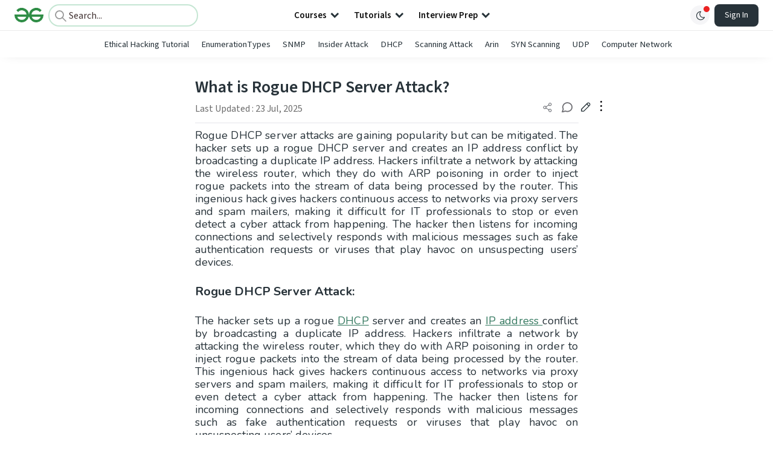

--- FILE ---
content_type: text/html; charset=utf-8
request_url: https://www.geeksforgeeks.org/ethical-hacking/what-is-rogue-dhcp-server-attack/
body_size: 56729
content:
<!DOCTYPE html><html lang="en"><head><link rel="preconnect" href="https://fonts.googleapis.com"/><link rel="preconnect" href="https://fonts.gstatic.com" crossorigin="true"/><meta charSet="UTF-8"/><meta name="viewport" content="width=device-width, initial-scale=1.0, minimum-scale=0.5, maximum-scale=3.0"/><meta name="robots" content="index, follow, max-image-preview:large, max-snippet:-1"/><link rel="shortcut icon" href="https://media.geeksforgeeks.org/wp-content/cdn-uploads/gfg_favicon.png" type="image/x-icon"/><meta name="theme-color" content="#308D46"/><meta name="image" property="og:image" content="https://media.geeksforgeeks.org/wp-content/cdn-uploads/gfg_200x200-min.png"/><meta property="og:image:type" content="image/png"/><meta property="og:image:width" content="200"/><meta property="og:image:height" content="200"/><meta name="facebook-domain-verification" content="xo7t4ve2wn3ywfkjdvwbrk01pvdond"/><meta property="og:title" content="What is Rogue DHCP Server Attack? - GeeksforGeeks"/><meta name="description" content="Your All-in-One Learning Portal: GeeksforGeeks is a comprehensive educational platform that empowers learners across domains-spanning computer science and programming, school education, upskilling, commerce, software tools, competitive exams, and more."/><meta property="og:url" content="https://www.geeksforgeeks.org/ethical-hacking/what-is-rogue-dhcp-server-attack/"/><meta name="keywords" content="Data Structures, Algorithms, Python, Java, C, C++, JavaScript, Android Development, SQL, Data Science, Machine Learning, PHP, Web Development, System Design, Tutorial, Technical Blogs, Interview Experience, Interview Preparation, Programming, Competitive Programming, Jobs, Coding Contests, GATE CSE, HTML, CSS, React, NodeJS, Placement, Aptitude, Quiz, Computer Science, Programming Examples, GeeksforGeeks Courses, Puzzles, SSC, Banking, UPSC, Commerce, Finance, CBSE, School, k12, General Knowledge, News, Mathematics, Exams"/><meta property="og:site_name" content="GeeksforGeeks"/><meta property="og:image" content="https://media.geeksforgeeks.org/wp-content/uploads/20220826184312/DHCPRogue1.png"/><meta property="article:section" content="Ethical Hacking"/><meta property="article:tag" content="Picked"/><meta property="article:tag" content="Ethical Hacking - Network Attacks"/><meta property="og:type" content="article"/><meta property="og:locale" content="en_US"/><meta property="article:published_time" content="2022-08-28 00:00:55+00:00"/><meta property="article:modified_time" content="2025-07-23 15:24:51+00:00"/><meta property="og:updated_time" content="2025-07-23 15:24:51+00:00"/><meta property="og:image:secure_url" content="https://media.geeksforgeeks.org/wp-content/uploads/20220826184312/DHCPRogue1.png"/><meta property="og:description" content="Your All-in-One Learning Portal: GeeksforGeeks is a comprehensive educational platform that empowers learners across domains-spanning computer science and programming, school education, upskilling, commerce, software tools, competitive exams, and more."/><script type="application/ld+json">{"@context":"https://schema.org","@type":"Article","mainEntityOfPage":{"@type":"WebPage","id":"https://www.geeksforgeeks.org/ethical-hacking/what-is-rogue-dhcp-server-attack/"},"headline":"What is Rogue DHCP Server Attack?","datePublished":"2022-08-28 12:00:55","dateModified":"2025-07-23 03:24:51","image":{"@type":"ImageObject","url":"https://media.geeksforgeeks.org/wp-content/uploads/20220826184312/DHCPRogue1.png","width":"921","height":"472"},"author":{"@type":"Organization","name":"GeeksforGeeks","url":"https://www.geeksforgeeks.org/","logo":{"@type":"ImageObject","url":"https://media.geeksforgeeks.org/wp-content/cdn-uploads/logo-new-2.svg","width":"301","height":"40"}},"publisher":{"@type":"Organization","name":"GeeksforGeeks","url":"https://www.geeksforgeeks.org/","logo":{"@type":"ImageObject","url":"https://media.geeksforgeeks.org/wp-content/cdn-uploads/logo-new-2.svg","width":"301","height":"40"}},"description":"Rogue DHCP server attacks are gaining popularity but can be mitigated. The hacker sets up a rogue DHCP server and creates an IP address conflict by broadcasting a duplicate IP address.&amp;nbsp;Hackers infiltrate a network by attacking the wireless router, which they do with ARP poisoning in order to inject rogue","about":[{"@type":"Thing","name":"EthicalHacking"},{"@type":"Thing","name":"Picked"},{"@type":"Thing","name":"EthicalHackingNetworkAttacks"}]}</script><script type="application/ld+json">{"@context":"https://schema.org","@type":"WebSite","name":"GeeksforGeeks","url":"https://www.geeksforgeeks.org/","potentialAction":{"@type":"SearchAction","target":"https://www.geeksforgeeks.org/search/{search_term_string}/","query-input":"required name=search_term_string"}}</script><script type="application/ld+json">{"@context":"https://schema.org","@type":"Organization","name":"GeeksforGeeks","url":"https://www.geeksforgeeks.org/","logo":"https://media.geeksforgeeks.org/wp-content/cdn-uploads/20200817185016/gfg_complete_logo_2x-min.png","description":"Your All-in-One Learning Portal: GeeksforGeeks is a comprehensive educational platform that empowers learners across domains-spanning computer science and programming, school education, upskilling, commerce, software tools, competitive exams, and more.","founder":[{"@type":"Person","name":"Sandeep Jain","url":"https://in.linkedin.com/in/sandeep-jain-b3940815"}],"sameAs":["https://www.facebook.com/geeksforgeeks.org/","https://twitter.com/geeksforgeeks","https://www.linkedin.com/company/1299009","https://www.youtube.com/geeksforgeeksvideos/"]}</script><script type="application/ld+json">{"@context":"https://schema.org","@type":"BreadcrumbList","itemListElement":[{"@type":"ListItem","position":1,"name":"Ethical Hacking","item":{"@type":"Thing","@id":"https://www.geeksforgeeks.org/category/ethical-hacking/"}},{"@type":"ListItem","position":2,"name":"what-is-rogue-dhcp-server-attack","item":{"@type":"Thing","@id":"https://www.geeksforgeeks.org/ethical-hacking/what-is-rogue-dhcp-server-attack/"}}]}</script><script defer="" src="https://apis.google.com/js/platform.js"></script><title>What is Rogue DHCP Server Attack? - GeeksforGeeks</title><link rel="profile" href="http://gmpg.org/xfn/11"/><link rel="pingback" href="https://www.geeksforgeeks.org/x lrpc.php"/><script>
    var arrPostCat = [];
    arrPostCat.push('5793');
    var arrPostCatName = "";
    var matching_category = "ethical-hacking";
    var tIds = "5793,2963,5922";
    var termsNames = "ethicalhacking,picked,ethicalhackingnetworkattacks";
    var tIdsInclusiveParents = "5793,2963,5922";
    var domain = 1;
    var arrPost = [];
    var post_id = "869391";
    var post_type = "post";
    var post_slug = "what-is-rogue-dhcp-server-attack";
    var ip = "52.230.164.189";
    var post_title = `What is Rogue DHCP Server Attack?`;
    var post_status = "publish";
    var practiceAPIURL = "https://practiceapi.geeksforgeeks.org/";
    var practiceURL = "https://practice.geeksforgeeks.org/";
    var post_date = "2022-08-26 10:50:16";
    var commentSysUrl = "https://discuss.geeksforgeeks.org/commentEmbedV2.js";
    var link_on_code_run = '';
    var link_search_modal_top = '';
    var country_code_cf = "US";
    var postAdApiUrlString = "5793/2963/5922/";
  </script><link rel="canonical" href="https://www.geeksforgeeks.org/ethical-hacking/what-is-rogue-dhcp-server-attack/"/><link rel="icon" href="https://media.geeksforgeeks.org/wp-content/uploads/gfg_200X200-100x100.png" sizes="32x32"/><link rel="icon" href="https://www.geeksforgeeks.org/wp-content/uploads/gfg_200X200.png" sizes="192x192"/><link rel="apple-touch-icon-precomposed" href="https://www.geeksforgeeks.org/wp-content/uploads/gfg_200X200.png"/><meta name="msapplication-TileImage" content="https://www.geeksforgeeks.org/wp-content/uploads/gfg_200X200.png"/><meta name="next-head-count" content="43"/><style id="stitches">--sxs{--sxs:0 nextui-t-iFDYKV}@media{:root,.nextui-t-iFDYKV{--nextui-fonts-sans:-apple-system, BlinkMacSystemFont, 'Segoe UI','Roboto', 'Oxygen', 'Ubuntu', 'Cantarell', 'Fira Sans', 'Droid Sans','Helvetica Neue', sans-serif;;--nextui-fonts-mono:Menlo, Monaco, 'Lucida Console', 'Liberation Mono', 'DejaVu Sans Mono', 'Bitstream Vera Sans Mono','Courier New', monospace;;--nextui-fontSizes-xs:0.75rem;--nextui-fontSizes-sm:0.875rem;--nextui-fontSizes-base:1rem;--nextui-fontSizes-md:1rem;--nextui-fontSizes-lg:1.125rem;--nextui-fontSizes-xl:1.25rem;--nextui-fontSizes-2xl:1.5rem;--nextui-fontSizes-3xl:1.875rem;--nextui-fontSizes-4xl:2.25rem;--nextui-fontSizes-5xl:3rem;--nextui-fontSizes-6xl:3.75rem;--nextui-fontSizes-7xl:4.5rem;--nextui-fontSizes-8xl:6rem;--nextui-fontSizes-9xl:8rem;--nextui-fontWeights-hairline:100;--nextui-fontWeights-thin:200;--nextui-fontWeights-light:300;--nextui-fontWeights-normal:400;--nextui-fontWeights-medium:500;--nextui-fontWeights-semibold:600;--nextui-fontWeights-bold:700;--nextui-fontWeights-extrabold:800;--nextui-fontWeights-black:900;--nextui-lineHeights-xs:1;--nextui-lineHeights-sm:1.25;--nextui-lineHeights-base:1.5;--nextui-lineHeights-md:1.5;--nextui-lineHeights-lg:1.75;--nextui-lineHeights-xl:1.75;--nextui-lineHeights-2xl:2;--nextui-lineHeights-3xl:2.25;--nextui-lineHeights-4xl:2.5;--nextui-lineHeights-5xl:1;--nextui-lineHeights-6xl:1;--nextui-lineHeights-7xl:1;--nextui-lineHeights-8xl:1;--nextui-lineHeights-9xl:1;--nextui-letterSpacings-tighter:-0.05em;--nextui-letterSpacings-tight:-0.025em;--nextui-letterSpacings-normal:0;--nextui-letterSpacings-wide:0.025em;--nextui-letterSpacings-wider:0.05em;--nextui-letterSpacings-widest:0.1em;--nextui-space-0:0rem;--nextui-space-1:0.125rem;--nextui-space-2:0.25rem;--nextui-space-3:0.375rem;--nextui-space-4:0.5rem;--nextui-space-5:0.625rem;--nextui-space-6:0.75rem;--nextui-space-7:0.875rem;--nextui-space-8:1rem;--nextui-space-9:1.25rem;--nextui-space-10:1.5rem;--nextui-space-11:1.75rem;--nextui-space-12:2rem;--nextui-space-13:2.25rem;--nextui-space-14:2.5rem;--nextui-space-15:2.75rem;--nextui-space-16:3rem;--nextui-space-17:3.5rem;--nextui-space-18:4rem;--nextui-space-20:5rem;--nextui-space-24:6rem;--nextui-space-28:7rem;--nextui-space-32:8rem;--nextui-space-36:9rem;--nextui-space-40:10rem;--nextui-space-44:11rem;--nextui-space-48:12rem;--nextui-space-52:13rem;--nextui-space-56:14rem;--nextui-space-60:15rem;--nextui-space-64:16rem;--nextui-space-72:18rem;--nextui-space-80:20rem;--nextui-space-96:24rem;--nextui-space-xs:0.5rem;--nextui-space-sm:0.75rem;--nextui-space-md:1rem;--nextui-space-lg:1.25rem;--nextui-space-xl:2.25rem;--nextui-space-2xl:3rem;--nextui-space-3xl:5rem;--nextui-space-4xl:10rem;--nextui-space-5xl:14rem;--nextui-space-6xl:18rem;--nextui-space-7xl:24rem;--nextui-space-8xl:32rem;--nextui-space-9xl:40rem;--nextui-space-min:min-content;--nextui-space-max:max-content;--nextui-space-fit:fit-content;--nextui-space-screen:100vw;--nextui-space-full:100%;--nextui-space-px:1px;--nextui-radii-xs:7px;--nextui-radii-sm:9px;--nextui-radii-md:12px;--nextui-radii-base:14px;--nextui-radii-lg:14px;--nextui-radii-xl:18px;--nextui-radii-2xl:24px;--nextui-radii-3xl:32px;--nextui-radii-squared:33%;--nextui-radii-rounded:50%;--nextui-radii-pill:9999px;--nextui-zIndices-1:100;--nextui-zIndices-2:200;--nextui-zIndices-3:300;--nextui-zIndices-4:400;--nextui-zIndices-5:500;--nextui-zIndices-10:1000;--nextui-zIndices-max:9999;--nextui-borderWeights-light:1px;--nextui-borderWeights-normal:2px;--nextui-borderWeights-bold:3px;--nextui-borderWeights-extrabold:4px;--nextui-borderWeights-black:5px;--nextui-transitions-default:all 250ms ease;--nextui-transitions-button:background 0.25s ease 0s, color 0.25s ease 0s, border-color 0.25s ease 0s, box-shadow 0.25s ease 0s, transform 0.25s ease 0s, opacity 0.25s ease 0s;--nextui-transitions-avatar:box-shadow 0.25s ease 0s, opacity 0.25s ease 0s;--nextui-transitions-card:transform 0.25s ease 0s, filter 0.25s ease 0s, box-shadow 0.25s ease 0s;--nextui-transitions-dropdownItem:background 0.12s ease, transform 0.12s ease, color 0.12s ease, box-shadow 0.12s ease 0s;--nextui-breakpoints-xs:650px;--nextui-breakpoints-sm:960px;--nextui-breakpoints-md:1280px;--nextui-breakpoints-lg:1400px;--nextui-breakpoints-xl:1920px;--nextui-colors-white:#ffffff;--nextui-colors-black:#000000;--nextui-colors-primaryLight:var(--nextui-colors-blue200);--nextui-colors-primaryLightHover:var(--nextui-colors-blue300);--nextui-colors-primaryLightActive:var(--nextui-colors-blue400);--nextui-colors-primaryLightContrast:var(--nextui-colors-blue600);--nextui-colors-primary:var(--nextui-colors-blue600);--nextui-colors-primaryBorder:var(--nextui-colors-blue500);--nextui-colors-primaryBorderHover:var(--nextui-colors-blue600);--nextui-colors-primarySolidHover:var(--nextui-colors-blue700);--nextui-colors-primarySolidContrast:var(--nextui-colors-white);--nextui-colors-primaryShadow:var(--nextui-colors-blue500);--nextui-colors-secondaryLight:var(--nextui-colors-purple200);--nextui-colors-secondaryLightHover:var(--nextui-colors-purple300);--nextui-colors-secondaryLightActive:var(--nextui-colors-purple400);--nextui-colors-secondaryLightContrast:var(--nextui-colors-purple600);--nextui-colors-secondary:var(--nextui-colors-purple600);--nextui-colors-secondaryBorder:var(--nextui-colors-purple500);--nextui-colors-secondaryBorderHover:var(--nextui-colors-purple600);--nextui-colors-secondarySolidHover:var(--nextui-colors-purple700);--nextui-colors-secondarySolidContrast:var(--nextui-colors-white);--nextui-colors-secondaryShadow:var(--nextui-colors-purple500);--nextui-colors-successLight:var(--nextui-colors-green200);--nextui-colors-successLightHover:var(--nextui-colors-green300);--nextui-colors-successLightActive:var(--nextui-colors-green400);--nextui-colors-successLightContrast:var(--nextui-colors-green700);--nextui-colors-success:var(--nextui-colors-green600);--nextui-colors-successBorder:var(--nextui-colors-green500);--nextui-colors-successBorderHover:var(--nextui-colors-green600);--nextui-colors-successSolidHover:var(--nextui-colors-green700);--nextui-colors-successSolidContrast:var(--nextui-colors-white);--nextui-colors-successShadow:var(--nextui-colors-green500);--nextui-colors-warningLight:var(--nextui-colors-yellow200);--nextui-colors-warningLightHover:var(--nextui-colors-yellow300);--nextui-colors-warningLightActive:var(--nextui-colors-yellow400);--nextui-colors-warningLightContrast:var(--nextui-colors-yellow700);--nextui-colors-warning:var(--nextui-colors-yellow600);--nextui-colors-warningBorder:var(--nextui-colors-yellow500);--nextui-colors-warningBorderHover:var(--nextui-colors-yellow600);--nextui-colors-warningSolidHover:var(--nextui-colors-yellow700);--nextui-colors-warningSolidContrast:var(--nextui-colors-white);--nextui-colors-warningShadow:var(--nextui-colors-yellow500);--nextui-colors-errorLight:var(--nextui-colors-red200);--nextui-colors-errorLightHover:var(--nextui-colors-red300);--nextui-colors-errorLightActive:var(--nextui-colors-red400);--nextui-colors-errorLightContrast:var(--nextui-colors-red600);--nextui-colors-error:var(--nextui-colors-red600);--nextui-colors-errorBorder:var(--nextui-colors-red500);--nextui-colors-errorBorderHover:var(--nextui-colors-red600);--nextui-colors-errorSolidHover:var(--nextui-colors-red700);--nextui-colors-errorSolidContrast:var(--nextui-colors-white);--nextui-colors-errorShadow:var(--nextui-colors-red500);--nextui-colors-neutralLight:var(--nextui-colors-gray100);--nextui-colors-neutralLightHover:var(--nextui-colors-gray200);--nextui-colors-neutralLightActive:var(--nextui-colors-gray300);--nextui-colors-neutralLightContrast:var(--nextui-colors-gray800);--nextui-colors-neutral:var(--nextui-colors-gray600);--nextui-colors-neutralBorder:var(--nextui-colors-gray400);--nextui-colors-neutralBorderHover:var(--nextui-colors-gray500);--nextui-colors-neutralSolidHover:var(--nextui-colors-gray600);--nextui-colors-neutralSolidContrast:var(--nextui-colors-white);--nextui-colors-neutralShadow:var(--nextui-colors-gray400);--nextui-colors-gradient:linear-gradient(112deg, var(--nextui-colors-cyan600) -63.59%, var(--nextui-colors-pink600) -20.3%, var(--nextui-colors-blue600) 70.46%);--nextui-colors-accents0:var(--nextui-colors-gray50);--nextui-colors-accents1:var(--nextui-colors-gray100);--nextui-colors-accents2:var(--nextui-colors-gray200);--nextui-colors-accents3:var(--nextui-colors-gray300);--nextui-colors-accents4:var(--nextui-colors-gray400);--nextui-colors-accents5:var(--nextui-colors-gray500);--nextui-colors-accents6:var(--nextui-colors-gray600);--nextui-colors-accents7:var(--nextui-colors-gray700);--nextui-colors-accents8:var(--nextui-colors-gray800);--nextui-colors-accents9:var(--nextui-colors-gray900);--nextui-colors-background:var(--nextui-colors-white);--nextui-colors-backgroundAlpha:rgba(255, 255, 255, 0.8);--nextui-colors-foreground:var(--nextui-colors-black);--nextui-colors-backgroundContrast:var(--nextui-colors-white);--nextui-colors-blue50:#EDF5FF;--nextui-colors-blue100:#E1EFFF;--nextui-colors-blue200:#CEE4FE;--nextui-colors-blue300:#B7D5F8;--nextui-colors-blue400:#96C1F2;--nextui-colors-blue500:#5EA2EF;--nextui-colors-blue600:#0072F5;--nextui-colors-blue700:#005FCC;--nextui-colors-blue800:#004799;--nextui-colors-blue900:#00254D;--nextui-colors-purple50:#F7F2FD;--nextui-colors-purple100:#F1E8FB;--nextui-colors-purple200:#EADCF8;--nextui-colors-purple300:#E0CBF5;--nextui-colors-purple400:#D1B1F0;--nextui-colors-purple500:#BC8EE9;--nextui-colors-purple600:#7828C8;--nextui-colors-purple700:#6622AA;--nextui-colors-purple800:#4D1980;--nextui-colors-purple900:#290E44;--nextui-colors-green50:#F1FDF7;--nextui-colors-green100:#E8FCF1;--nextui-colors-green200:#DAFBE8;--nextui-colors-green300:#C8F9DD;--nextui-colors-green400:#ADF5CC;--nextui-colors-green500:#88F1B6;--nextui-colors-green600:#17C964;--nextui-colors-green700:#13A452;--nextui-colors-green800:#108944;--nextui-colors-green900:#06371B;--nextui-colors-yellow50:#FEF9F0;--nextui-colors-yellow100:#FEF5E7;--nextui-colors-yellow200:#FDEFD8;--nextui-colors-yellow300:#FCE7C5;--nextui-colors-yellow400:#FBDBA7;--nextui-colors-yellow500:#F9CB80;--nextui-colors-yellow600:#F5A524;--nextui-colors-yellow700:#B97509;--nextui-colors-yellow800:#925D07;--nextui-colors-yellow900:#4E3104;--nextui-colors-red50:#FEF0F5;--nextui-colors-red100:#FEE7EF;--nextui-colors-red200:#FDD8E5;--nextui-colors-red300:#FCC5D8;--nextui-colors-red400:#FAA8C5;--nextui-colors-red500:#F881AB;--nextui-colors-red600:#F31260;--nextui-colors-red700:#B80A47;--nextui-colors-red800:#910838;--nextui-colors-red900:#4E041E;--nextui-colors-cyan50:#F0FCFF;--nextui-colors-cyan100:#E6FAFE;--nextui-colors-cyan200:#D7F8FE;--nextui-colors-cyan300:#C3F4FD;--nextui-colors-cyan400:#A5EEFD;--nextui-colors-cyan500:#7EE7FC;--nextui-colors-cyan600:#06B7DB;--nextui-colors-cyan700:#09AACD;--nextui-colors-cyan800:#0E8AAA;--nextui-colors-cyan900:#053B48;--nextui-colors-pink50:#FFF0FB;--nextui-colors-pink100:#FFE5F8;--nextui-colors-pink200:#FFD6F3;--nextui-colors-pink300:#FFC2EE;--nextui-colors-pink400:#FFA3E5;--nextui-colors-pink500:#FF7AD9;--nextui-colors-pink600:#FF4ECD;--nextui-colors-pink700:#D6009A;--nextui-colors-pink800:#B80084;--nextui-colors-pink900:#4D0037;--nextui-colors-gray50:#F1F3F5;--nextui-colors-gray100:#ECEEF0;--nextui-colors-gray200:#E6E8EB;--nextui-colors-gray300:#DFE3E6;--nextui-colors-gray400:#D7DBDF;--nextui-colors-gray500:#C1C8CD;--nextui-colors-gray600:#889096;--nextui-colors-gray700:#7E868C;--nextui-colors-gray800:#687076;--nextui-colors-gray900:#11181C;--nextui-colors-text:var(--nextui-colors-gray900);--nextui-colors-link:var(--nextui-colors-blue600);--nextui-colors-codeLight:var(--nextui-colors-pink100);--nextui-colors-code:var(--nextui-colors-pink600);--nextui-colors-selection:var(--nextui-colors-blue200);--nextui-colors-border:rgba(0, 0, 0, 0.15);--nextui-shadows-xs:0 2px 8px 1px rgb(104 112 118 / 0.07), 0 1px 1px -1px rgb(104 112 118 / 0.04);--nextui-shadows-sm:0 2px 8px 2px rgb(104 112 118 / 0.07), 0 2px 4px -1px rgb(104 112 118 / 0.04);--nextui-shadows-md:0 12px 20px 6px rgb(104 112 118 / 0.08);--nextui-shadows-lg:0 12px 34px 6px rgb(104 112 118 / 0.18);--nextui-shadows-xl:0 25px 65px 0px rgb(104 112 118 / 0.35);--nextui-dropShadows-xs:drop-shadow(0 2px 4px rgb(104 112 118 / 0.07)) drop-shadow(0 1px 1px rgb(104 112 118 / 0.04));--nextui-dropShadows-sm:drop-shadow(0 2px 8px rgb(104 112 118 / 0.07)) drop-shadow(0 2px 4px rgb(104 112 118 / 0.04));--nextui-dropShadows-md:drop-shadow(0 4px 12px rgb(104 112 118 / 0.08)) drop-shadow(0 20px 8px rgb(104 112 118 / 0.04));--nextui-dropShadows-lg:drop-shadow(0 12px 24px rgb(104 112 118 / 0.15)) drop-shadow(0 12px 14px rgb(104 112 118 / 0.1));--nextui-dropShadows-xl:drop-shadow(0 25px 34px rgb(104 112 118 / 0.35))}}--sxs{--sxs:1 nextui-k-dPxXDy nextui-k-jjQGhG nextui-k-eKsxVP nextui-k-fehnNV nextui-k-dSVASG nextui-k-fLOxFp nextui-k-itSsug nextui-k-kczHuk nextui-k-gWfstQ nextui-k-jvYHWg nextui-k-khapXo nextui-k-jtoOCl nextui-k-coIGzE nextui-k-gJKQzh nextui-k-fyNack nextui-k-fAlzUo nextui-k-dfOUfo nextui-k-AVtYN eKDgFc}@media{@keyframes nextui-k-dPxXDy{0%{opacity:0;transform:scale(0.25)}30%{opacity:1}80%{opacity:0.5}100%{transform:scale(28);opacity:0}}@keyframes nextui-k-jjQGhG{0%{background-position:200% 0}to{background-position:-200% 0}}@keyframes nextui-k-eKsxVP{0%{opacity:1}100%{opacity:0.15}}@keyframes nextui-k-fehnNV{0%{transform:rotate(0deg)}100%{transform:rotate(360deg)}}@keyframes nextui-k-dSVASG{0%{transform:translate(0px, 0px)}50%{transform:translate(0, calc(calc(var(--nextui--loadingSize)*-1) * 1.4))}100%{transform:translate(0px, 0px)}}@keyframes nextui-k-fLOxFp{0%{opacity:0.2}20%{opacity:1}100%{opacity:0.2}}@keyframes nextui-k-itSsug{0%{left:-40%}100%{left:100%}}@keyframes nextui-k-kczHuk{0%{transform:scale(1)}60%{transform:scale(var(--nextui--paginationScaleTransform))}100%{transform:scale(1)}}@keyframes nextui-k-gWfstQ{100%{stroke-dashoffset:0}}@keyframes nextui-k-jvYHWg{0%{opacity:0;transform:scale(0.2) translate(50%, -50%)}60%{opacity:0.75;transform:scale(1.2) translate(50%, -50%)}100%{opacity:1;transform:scale(1) translate(50%, -50%)}}@keyframes nextui-k-khapXo{0%{opacity:1;transform:scale(1) translate(50%, -50%)}100%{opacity:0;transform:scale(0.2) translate(50%, -50%)}}@keyframes nextui-k-jtoOCl{0%{opacity:0;transform:scale(0.2) translate(-50%, -50%)}60%{opacity:0.75;transform:scale(1.2) translate(-50%, -50%)}100%{opacity:1;transform:scale(1) translate(-50%, -50%)}}@keyframes nextui-k-coIGzE{0%{opacity:1;transform:scale(1) translate(-50%, -50%)}100%{opacity:0;transform:scale(0.2) translate(-50%, -50%)}}@keyframes nextui-k-gJKQzh{0%{opacity:0;transform:scale(0.2) translate(50%, 50%)}60%{opacity:0.75;transform:scale(1.2) translate(50%, 50%)}100%{opacity:1;transform:scale(1) translate(50%, 50%)}}@keyframes nextui-k-fyNack{0%{opacity:1;transform:scale(1) translate(50%, 50%)}100%{opacity:0;transform:scale(0.2) translate(50%, 50%)}}@keyframes nextui-k-fAlzUo{0%{opacity:0;transform:scale(0.2) translate(-50%, 50%)}60%{opacity:0.75;transform:scale(1.2) translate(-50%, 50%)}100%{opacity:1;transform:scale(1) translate(-50%, 50%)}}@keyframes nextui-k-dfOUfo{0%{opacity:1;transform:scale(1) translate(-50%, 50%)}100%{opacity:0;transform:scale(0.2) translate(-50%, 50%)}}@keyframes nextui-k-AVtYN{0%{opacity:1}50%{opacity:0.4;transform:scale(0.5)}100%{opacity:1}}*,*:before,*:after{box-sizing:border-box;text-rendering:geometricPrecision;-webkit-tap-highlight-color:transparent}html{font-size:var(--nextui-fontSizes-base)}body{margin:0;padding:0;min-height:100%;position:relative;overflow-x:hidden;-webkit-font-smoothing:antialiased;-moz-osx-font-smoothing:grayscale;text-rendering:optimizeLegibility;font-size:var(--nextui-fontSizes-base);line-height:var(--nextui-lineHeights-md);font-family:var(--nextui-fonts-sans)}html,body{background-color:var(--nextui-colors-background);color:var(--nextui-colors-text)}p,small{color:inherit;letter-spacing:var(--nextui-letterSpacings-tighter);font-weight:var(--nextui-fontWeights-normal);font-family:var(--nextui-fonts-sans)}p{font-size:var(--nextui-fontSizes-base);line-height:var(--nextui-lineHeights-lg)}small{margin:0;line-height:var(--nextui-lineHeights-xs);font-size:var(--nextui-fontSizes-xs)}b{font-weight:var(--nextui-fontWeights-semibold)}span{font-size:inherit;color:inherit;font-weight:inherit}img{max-width:100%}a{cursor:pointer;font-size:inherit;-webkit-touch-callout:none;-webkit-tap-highlight-color:rgba(0, 0, 0, 0);-webkit-box-align:center;align-items:center;color:var(--nextui-colors-link);text-decoration:none}a:hover{text-decoration:none}ul,ol{padding:0;list-style-type:none;margin:var(--nextui-space-sm) var(--nextui-space-sm) var(--nextui-space-sm) var(--nextui-space-lg);color:var(--nextui-colors-foreground)}ol{list-style-type:decimal}li{margin-bottom:var(--nextui-space-5);font-size:var(--nextui-fontSizes-base);line-height:var(--nextui-lineHeights-lg)}h1,h2,h3,h4,h5,h6{color:inherit;margin:0 0 var(--nextui-space-5) 0}h1{letter-spacing:var(--nextui-letterSpacings-tighter);font-size:var(--nextui-fontSizes-5xl);line-height:var(--nextui-lineHeights-md);font-weight:var(--nextui-fontWeights-bold)}h2{letter-spacing:var(--nextui-letterSpacings-tighter);font-size:var(--nextui-fontSizes-4xl);font-weight:var(--nextui-fontWeights-semibold)}h3{letter-spacing:var(--nextui-letterSpacings-tighter);font-size:var(--nextui-fontSizes-2xl);font-weight:var(--nextui-fontWeights-semibold)}h4{letter-spacing:var(--nextui-letterSpacings-tighter);font-size:var(--nextui-fontSizes-xl);font-weight:var(--nextui-fontWeights-semibold)}h5{letter-spacing:var(--nextui-letterSpacings-tight);font-size:var(--nextui-fontSizes-md);font-weight:var(--nextui-fontWeights-semibold)}h6{letter-spacing:var(--nextui-letterSpacings-tight);font-size:var(--nextui-fontSizes-sm);font-weight:var(--nextui-fontWeights-semibold)}button,input,select,textarea{font-family:inherit;font-size:inherit;line-height:inherit;color:inherit;margin:0}button:focus,input:focus,select:focus,textarea:focus{outline:none}code{color:var(--nextui-colors-code);padding:var(--nextui-space-1) var(--nextui-space-2);border-radius:var(--nextui-radii-xs);background:var(--nextui-colors-codeLight);font-family:var(--nextui-fonts-mono);font-size:var(--nextui-fontSizes-sm);white-space:pre-wrap;transition:opacity 0.25s ease 0s}code:hover{opacity:0.8}pre{overflow:auto;white-space:pre;text-align:left;font-size:var(--nextui-fontSizes-sm);border-radius:var(--nextui-radii-lg);padding:var(--nextui-space-md) var(--nextui-space-lg);margin:var(--nextui-space-lg) 0;font-family:var(--nextui-fonts-mono);line-height:var(--nextui-lineHeights-md);webkit-overflow-scrolling:touch}pre code{color:var(--nextui-colors-foreground);font-size:var(--nextui-fontSizes-sm);line-height:var(--nextui-lineHeights-sm);white-space:pre}pre code:before,pre code:after{display:none}pre p{margin:0}pre::-webkit-scrollbar{display:none;width:0;height:0;background:transparent}hr{background:var(--nextui-colors-border);border-color:transparent;border-width:0px;border-style:none;height:1px}details{background-color:var(--nextui-colors-accents1);border:none}details:focus,details:hover,details:active{outline:none}summary{cursor:pointer;-webkit-user-select:none;user-select:none;list-style:none;outline:none}summary::-webkit-details-marker,summary::before{display:none}summary::-moz-list-bullet{font-size:0}summary:focus,summary:hover,summary:active{outline:none;list-style:none}::selection{background-color:var(--nextui-colors-selection)}blockquote{padding:var(--nextui-space-md) var(--nextui-space-lg);color:var(--nextui-colors-accents7);background-color:var(--nextui-colors-accents0);border-radius:var(--nextui-radii-lg);margin:var(--nextui-space-10) 0}blockquote *:first-child{margin-top:0}blockquote *:last-child{margin-bottom:0}kbd{width:-moz-fit-content;width:fit-content;text-align:center;display:inline-block;color:var(--nextui-colors-accents8);background:var(--nextui-colors-accents0);border:1px solid var(--nextui-colors-border);box-shadow:0 0 1px 0 rgb(0 0 0 / 14%);font-family:var(--nextui-fonts-sans);border-radius:5px;padding:var(--nextui-space-1) var(--nextui-space-3);margin-left:var(--nextui-space-1);margin-right:var(--nextui-space-1);line-height:var(--nextui-lineHeights-sm);font-size:var(--nextui-fontSizes-sm)}kbd + kbd{margin-left:var(--nextui-space-2)}dl,dd,hr,figure,p{margin:0}}--sxs{--sxs:2 nextui-c-iVzbCs nextui-c-FIiRH nextui-c-kbhVdb nextui-c-kRHeuF nextui-c-eKVPvf nextui-c-cUthvm nextui-c-huiNHE nextui-c-fItrmj nextui-c-eKuzCY nextui-c-cAbbLF nextui-c-kSOHfs nextui-c-bOoPrE nextui-c-chTLhx}@media{.nextui-c-iVzbCs{opacity:0;margin:0 auto;position:relative;overflow:hidden;max-width:100%;transition:transform 250ms ease 0ms, opacity 200ms ease-in 0ms}@media (prefers-reduced-motion: reduce){.nextui-c-iVzbCs{transition:none}}.nextui-c-FIiRH{position:absolute;top:0;left:0;right:0;bottom:0;width:100%;height:100%;border-radius:inherit;background-image:linear-gradient(270deg, var(--nextui-colors-accents1), var(--nextui-colors-accents2), var(--nextui-colors-accents2), var(--nextui-colors-accents1));background-size:400% 100%;animation:nextui-k-jjQGhG 5s ease-in-out infinite;transition:opacity 300ms ease-out}.nextui-c-kbhVdb{width:100%;height:100%;display:block}.nextui-c-kRHeuF{margin:0;box-sizing:border-box;padding:var(--nextui--gridGapUnit)}.nextui-c-eKVPvf{margin:0;padding:0;display:inline-flex;position:relative;font-variant:tabular-nums;font-feature-settings:tnum}.nextui-c-cUthvm{border:none;position:relative;display:inline-flex;margin:0 var(--nextui--paginationItemMargin);align-items:center;justify-content:center;padding:0;box-sizing:border-box;text-transform:capitalize;-webkit-user-select:none;-webkit-user-select:none;user-select:none;white-space:nowrap;text-align:center;vertical-align:middle;box-shadow:none;outline:none;height:var(--nextui--paginationSize);min-width:var(--nextui--paginationSize);font-size:inherit;cursor:pointer;border-radius:var(--nextui--paginationItemRadius);color:var(--nextui-colors-text);background:var(--nextui-colors-accents0)}@media (prefers-reduced-motion: reduce){.nextui-c-cUthvm{transition:none}}.nextui-c-cUthvm:hover{background:var(--nextui-colors-accents1)}.nextui-c-cUthvm .nextui-c-eKuzCY{width:var(--nextui--paginationFontSize);height:var(--nextui--paginationFontSize)}.nextui-c-cUthvm .nextui-c-kSOHfs{width:var(--nextui--paginationFontSize);height:var(--nextui--paginationFontSize)}.nextui-c-huiNHE{-webkit-tap-highlight-color:transparent}.nextui-c-huiNHE:focus:not(.nextui-c-huiNHE:focus-visible){box-shadow:none}.nextui-c-huiNHE:focus{outline:none;box-shadow:0 0 0 2px var(--nextui-colors-background), 0 0 0 4px var(--nextui-colors-primary)}@media not all and (min-resolution:.001dpcm){.nextui-c-huiNHE{-webkit-tap-highlight-color:transparent;outline:none}}.nextui-c-fItrmj{position:relative;display:inline-flex;align-items:center;top:0;left:0;z-index:var(--nextui-zIndices-2)}.nextui-c-eKuzCY{transform:rotate(180deg)}.nextui-c-cAbbLF{position:absolute;contain:strict;top:0px;z-index:var(--nextui-zIndices-1);background:var(--nextui--paginationColor);border-radius:var(--nextui--paginationItemRadius);height:var(--nextui--paginationSize);min-width:var(--nextui--paginationSize);animation-name:nextui-k-kczHuk;animation-direction:normal}.nextui-c-cAbbLF.nextui-pagination-highlight--moving{transform:scale(var(--nextui--paginationScaleTransform))}@media (prefers-reduced-motion: reduce){.nextui-c-cAbbLF{transition:none}}@media (prefers-reduced-motion: reduce){.nextui-c-cAbbLF.nextui-pagination-highlight--moving{transform:scale(1)}}.nextui-c-kSOHfs{color:currentColor;stroke:currentColor}.nextui-c-bOoPrE{display:inline-flex;flex-direction:column;align-items:center;position:relative}.nextui-c-chTLhx{position:absolute;top:0;left:0;right:0;bottom:0;width:100%;height:100%;display:flex;align-items:center;justify-content:center;background-color:transparent;-webkit-user-select:none;-webkit-user-select:none;user-select:none}}--sxs{--sxs:3 nextui-c-iVzbCs-bDGmTT-ready-true nextui-c-eKVPvf-eRVXIx-color-success nextui-c-eKVPvf-UECOZ-size-md nextui-c-eKVPvf-iTJsWG-borderWeight-normal nextui-c-eKVPvf-ibzOHM-onlyDots-false nextui-c-eKVPvf-bNGYLg-rounded-false nextui-c-eKVPvf-QbeIJ-noMargin-false nextui-c-cUthvm-gZRAkC-disabled-true nextui-c-cUthvm-SWDEj-animated-true nextui-c-eKuzCY-xROYZ-isPrev-true nextui-c-cAbbLF-QIzBs-animated-true nextui-c-cAbbLF-gZGrDk-shadow-true nextui-c-cUthvm-dZWCtT-active-true nextui-c-bOoPrE-iWdsRK-color-default nextui-c-bOoPrE-fQoxSm-textColor-default nextui-c-chTLhx-fYAaIu-size-xl nextui-c-chTLhx-jJwoeB-type-default}@media{.nextui-c-iVzbCs-bDGmTT-ready-true{opacity:1}.nextui-c-eKVPvf-eRVXIx-color-success{--nextui--paginationColor:var(--nextui-colors-success);--nextui--paginationShadowColor:var(--nextui-colors-successShadow)}.nextui-c-eKVPvf-UECOZ-size-md{--nextui--paginationWidth:var(--nextui-space-13);--nextui--paginationFontSize:var(--nextui-space-7);font-size:var(--nextui--paginationFontSize)}.nextui-c-eKVPvf-iTJsWG-borderWeight-normal{--nextui--paginationItemBorderWeight:var(--nextui-borderWeights-normal)}.nextui-c-eKVPvf-ibzOHM-onlyDots-false{--nextui--paginationSize:var(--nextui--paginationWidth);--nextui--paginationScaleTransform:1.1}.nextui-c-eKVPvf-bNGYLg-rounded-false{--nextui--paginationItemRadius:var(--nextui-radii-squared)}.nextui-c-eKVPvf-QbeIJ-noMargin-false{--nextui--paginationItemMargin:var(--nextui-space-1)}.nextui-c-cUthvm-gZRAkC-disabled-true{color:var(--nextui-colors-accents5);cursor:not-allowed}.nextui-c-cUthvm-SWDEj-animated-true{transition:transform 0.25s ease 0s, background 0.25s ease 0s, box-shadow 0.25s ease 0s}.nextui-c-eKuzCY-xROYZ-isPrev-true{transform:rotate(0deg)}.nextui-c-cAbbLF-QIzBs-animated-true{animation-duration:350ms;animation-timing-function:ease;transition:left 350ms ease 0s, transform 300ms ease 0s}.nextui-c-cAbbLF-gZGrDk-shadow-true{box-shadow:0 4px 14px 0 var(--nextui--paginationShadowColor)}.nextui-c-cUthvm-dZWCtT-active-true{font-weight:var(--nextui-fontWeights-bold);cursor:default;box-shadow:var(--nextui-shadows-sm)}.nextui-c-cUthvm-dZWCtT-active-true .nextui-c-fItrmj{color:var(--nextui-colors-white)}.nextui-c-bOoPrE-iWdsRK-color-default{--nextui--loadingColor:var(--nextui-colors-primary)}.nextui-c-bOoPrE-fQoxSm-textColor-default{--nextui--loadingTextColor:var(--nextui-colors-text)}.nextui-c-chTLhx-fYAaIu-size-xl{--nextui--loadingSize:var(--nextui-space-18);--nextui--loadingBorder:var(--nextui-space-3)}.nextui-c-chTLhx-jJwoeB-type-default{display:flex;border-radius:var(--nextui-radii-rounded);position:relative;width:var(--nextui--loadingSize);height:var(--nextui--loadingSize)}.nextui-c-chTLhx-jJwoeB-type-default i{top:0px;width:100%;height:100%;position:absolute;border-radius:inherit}.nextui-c-chTLhx-jJwoeB-type-default ._1{border:var(--nextui--loadingBorder) solid var(--nextui--loadingColor);border-top:var(--nextui--loadingBorder) solid transparent;border-left:var(--nextui--loadingBorder) solid transparent;border-right:var(--nextui--loadingBorder) solid transparent;animation:nextui-k-fehnNV 0.8s ease infinite}.nextui-c-chTLhx-jJwoeB-type-default ._2{border:var(--nextui--loadingBorder) dotted var(--nextui--loadingColor);border-top:var(--nextui--loadingBorder) solid transparent;border-left:var(--nextui--loadingBorder) solid transparent;border-right:var(--nextui--loadingBorder) solid transparent;animation:nextui-k-fehnNV 0.8s linear infinite;opacity:0.5}.nextui-c-chTLhx-jJwoeB-type-default ._3{display:none}}--sxs{--sxs:6 nextui-c-iVzbCs-ieUYNBT-css nextui-c-FIiRH-ibDGmTT-css nextui-c-kbhVdb-iUwpmy-css nextui-c-iVzbCs-iyXqdA-css nextui-c-kbhVdb-ikZHsFe-css nextui-c-kRHeuF-ibhkOxP-css nextui-c-kRHeuF-icxokNG-css nextui-c-cAbbLF-ikgtVxo-css nextui-c-chTLhx-iPJLV-css}@media{.nextui-c-iVzbCs-ieUYNBT-css{width:500px;height:280px}.nextui-c-FIiRH-ibDGmTT-css{opacity:1}.nextui-c-kbhVdb-iUwpmy-css{object-fit:fill}.nextui-c-iVzbCs-iyXqdA-css{width:60px;height:60px}.nextui-c-kbhVdb-ikZHsFe-css{object-fit:scale-down}.nextui-c-kRHeuF-ibhkOxP-css{align-items:;align-content:;justify-content:;flex-direction:}.nextui-c-kRHeuF-ibhkOxP-css.xs{flex-grow:1;display:inherit;max-width:100%;flex-basis:0}@media (max-width: 650px){.nextui-c-kRHeuF-ibhkOxP-css.xs{flex-grow:1;display:inherit;max-width:100%;flex-basis:0}}@media (min-width: 960px){.nextui-c-kRHeuF-ibhkOxP-css.sm{flex-grow:1;display:inherit;max-width:100%;flex-basis:0}}@media (min-width: 1280px){.nextui-c-kRHeuF-ibhkOxP-css.md{flex-grow:1;display:inherit;max-width:100%;flex-basis:0}}@media (min-width: 1400px){.nextui-c-kRHeuF-ibhkOxP-css.lg{flex-grow:1;display:inherit;max-width:100%;flex-basis:0}}@media (min-width: 1920px){.nextui-c-kRHeuF-ibhkOxP-css.xl{flex-grow:1;display:inherit;max-width:100%;flex-basis:0}}.nextui-c-kRHeuF-ibhkOxP-css{--nextui--gridGapUnit:calc(2 * var(--nextui-space-3));display:flex;flex-wrap:wrap;box-sizing:border-box;margin:calc(-1 * var(--nextui--gridGapUnit));width:calc(100% + var(--nextui--gridGapUnit) * 2)}.nextui-c-kRHeuF-icxokNG-css{align-items:;align-content:;justify-content:;flex-direction:}.nextui-c-kRHeuF-icxokNG-css.xs{flex-grow:0;display:inherit;max-width:100%;flex-basis:100%}@media (max-width: 650px){.nextui-c-kRHeuF-icxokNG-css.xs{flex-grow:0;display:inherit;max-width:100%;flex-basis:100%}}@media (min-width: 960px){.nextui-c-kRHeuF-icxokNG-css.sm{flex-grow:1;display:inherit;max-width:100%;flex-basis:0}}@media (min-width: 1280px){.nextui-c-kRHeuF-icxokNG-css.md{flex-grow:1;display:inherit;max-width:100%;flex-basis:0}}@media (min-width: 1400px){.nextui-c-kRHeuF-icxokNG-css.lg{flex-grow:1;display:inherit;max-width:100%;flex-basis:0}}@media (min-width: 1920px){.nextui-c-kRHeuF-icxokNG-css.xl{flex-grow:1;display:inherit;max-width:100%;flex-basis:0}}.nextui-c-cAbbLF-ikgtVxo-css{left:var(--nextui--paginationLeft)}}</style><meta name="description" content="Your All-in-One Learning Portal. It contains well written, well thought and well explained computer science and programming articles, quizzes and practice/competitive programming/company interview Questions."/><link rel="preconnect" href="https://fonts.gstatic.com" crossorigin /><link rel="preload" href="https://assets.geeksforgeeks.org/gfg-assets/_next/static/css/85a50a24f5138894.css" as="style"/><link rel="stylesheet" href="https://assets.geeksforgeeks.org/gfg-assets/_next/static/css/85a50a24f5138894.css" data-n-g=""/><link rel="preload" href="https://assets.geeksforgeeks.org/gfg-assets/_next/static/css/cd317c74743fed43.css" as="style"/><link rel="stylesheet" href="https://assets.geeksforgeeks.org/gfg-assets/_next/static/css/cd317c74743fed43.css" data-n-p=""/><link rel="preload" href="https://assets.geeksforgeeks.org/gfg-assets/_next/static/css/1142cfe37dce110f.css" as="style"/><link rel="stylesheet" href="https://assets.geeksforgeeks.org/gfg-assets/_next/static/css/1142cfe37dce110f.css"/><noscript data-n-css=""></noscript><script defer="" nomodule="" src="https://assets.geeksforgeeks.org/gfg-assets/_next/static/chunks/polyfills-c67a75d1b6f99dc8.js"></script><script defer="" src="https://assets.geeksforgeeks.org/gfg-assets/_next/static/chunks/9873.0a8f63b716070844.js"></script><script defer="" src="https://assets.geeksforgeeks.org/gfg-assets/_next/static/chunks/3914.951f46ff700fc404.js"></script><script defer="" src="https://assets.geeksforgeeks.org/gfg-assets/_next/static/chunks/1119.ecfb8447af8524c5.js"></script><script defer="" src="https://assets.geeksforgeeks.org/gfg-assets/_next/static/chunks/7792.f845f4f2c2ed5c7d.js"></script><script src="https://assets.geeksforgeeks.org/gfg-assets/_next/static/chunks/webpack-f0eb07c9adf1820e.js" defer=""></script><script src="https://assets.geeksforgeeks.org/gfg-assets/_next/static/chunks/framework-3412d1150754b2fb.js" defer=""></script><script src="https://assets.geeksforgeeks.org/gfg-assets/_next/static/chunks/main-83950604a31ac5bb.js" defer=""></script><script src="https://assets.geeksforgeeks.org/gfg-assets/_next/static/chunks/pages/_app-f8a1abfbfceec2db.js" defer=""></script><script src="https://assets.geeksforgeeks.org/gfg-assets/_next/static/chunks/4874-57a7136eb710aa7f.js" defer=""></script><script src="https://assets.geeksforgeeks.org/gfg-assets/_next/static/chunks/6317-4048f7c64ad5dcbc.js" defer=""></script><script src="https://assets.geeksforgeeks.org/gfg-assets/_next/static/chunks/pages/%5B...params%5D-24da06665ebc933e.js" defer=""></script><script src="https://assets.geeksforgeeks.org/gfg-assets/_next/static/5FAvLdNJZ7-rDRI_X79mZ/_buildManifest.js" defer=""></script><script src="https://assets.geeksforgeeks.org/gfg-assets/_next/static/5FAvLdNJZ7-rDRI_X79mZ/_ssgManifest.js" defer=""></script><style data-href="https://fonts.googleapis.com/css2?family=Nunito:wght@400;700&family=Source+Sans+3:wght@400;600&display=swap">@font-face{font-family:'Nunito';font-style:normal;font-weight:400;font-display:swap;src:url(https://fonts.gstatic.com/l/font?kit=XRXI3I6Li01BKofiOc5wtlZ2di8HDLshRTA&skey=27bb6aa8eea8a5e7&v=v32) format('woff')}@font-face{font-family:'Nunito';font-style:normal;font-weight:700;font-display:swap;src:url(https://fonts.gstatic.com/l/font?kit=XRXI3I6Li01BKofiOc5wtlZ2di8HDFwmRTA&skey=27bb6aa8eea8a5e7&v=v32) format('woff')}@font-face{font-family:'Source Sans 3';font-style:normal;font-weight:400;font-display:swap;src:url(https://fonts.gstatic.com/l/font?kit=nwpBtKy2OAdR1K-IwhWudF-R9QMylBJAV3Bo8Ky461EO&skey=1497ac707ba83cff&v=v19) format('woff')}@font-face{font-family:'Source Sans 3';font-style:normal;font-weight:600;font-display:swap;src:url(https://fonts.gstatic.com/l/font?kit=nwpBtKy2OAdR1K-IwhWudF-R9QMylBJAV3Bo8Kxm7FEO&skey=1497ac707ba83cff&v=v19) format('woff')}@font-face{font-family:'Nunito';font-style:normal;font-weight:400;font-display:swap;src:url(https://fonts.gstatic.com/s/nunito/v32/XRXV3I6Li01BKofIOOaBTMnFcQIG.woff2) format('woff2');unicode-range:U+0460-052F,U+1C80-1C8A,U+20B4,U+2DE0-2DFF,U+A640-A69F,U+FE2E-FE2F}@font-face{font-family:'Nunito';font-style:normal;font-weight:400;font-display:swap;src:url(https://fonts.gstatic.com/s/nunito/v32/XRXV3I6Li01BKofIMeaBTMnFcQIG.woff2) format('woff2');unicode-range:U+0301,U+0400-045F,U+0490-0491,U+04B0-04B1,U+2116}@font-face{font-family:'Nunito';font-style:normal;font-weight:400;font-display:swap;src:url(https://fonts.gstatic.com/s/nunito/v32/XRXV3I6Li01BKofIOuaBTMnFcQIG.woff2) format('woff2');unicode-range:U+0102-0103,U+0110-0111,U+0128-0129,U+0168-0169,U+01A0-01A1,U+01AF-01B0,U+0300-0301,U+0303-0304,U+0308-0309,U+0323,U+0329,U+1EA0-1EF9,U+20AB}@font-face{font-family:'Nunito';font-style:normal;font-weight:400;font-display:swap;src:url(https://fonts.gstatic.com/s/nunito/v32/XRXV3I6Li01BKofIO-aBTMnFcQIG.woff2) format('woff2');unicode-range:U+0100-02BA,U+02BD-02C5,U+02C7-02CC,U+02CE-02D7,U+02DD-02FF,U+0304,U+0308,U+0329,U+1D00-1DBF,U+1E00-1E9F,U+1EF2-1EFF,U+2020,U+20A0-20AB,U+20AD-20C0,U+2113,U+2C60-2C7F,U+A720-A7FF}@font-face{font-family:'Nunito';font-style:normal;font-weight:400;font-display:swap;src:url(https://fonts.gstatic.com/s/nunito/v32/XRXV3I6Li01BKofINeaBTMnFcQ.woff2) format('woff2');unicode-range:U+0000-00FF,U+0131,U+0152-0153,U+02BB-02BC,U+02C6,U+02DA,U+02DC,U+0304,U+0308,U+0329,U+2000-206F,U+20AC,U+2122,U+2191,U+2193,U+2212,U+2215,U+FEFF,U+FFFD}@font-face{font-family:'Nunito';font-style:normal;font-weight:700;font-display:swap;src:url(https://fonts.gstatic.com/s/nunito/v32/XRXV3I6Li01BKofIOOaBTMnFcQIG.woff2) format('woff2');unicode-range:U+0460-052F,U+1C80-1C8A,U+20B4,U+2DE0-2DFF,U+A640-A69F,U+FE2E-FE2F}@font-face{font-family:'Nunito';font-style:normal;font-weight:700;font-display:swap;src:url(https://fonts.gstatic.com/s/nunito/v32/XRXV3I6Li01BKofIMeaBTMnFcQIG.woff2) format('woff2');unicode-range:U+0301,U+0400-045F,U+0490-0491,U+04B0-04B1,U+2116}@font-face{font-family:'Nunito';font-style:normal;font-weight:700;font-display:swap;src:url(https://fonts.gstatic.com/s/nunito/v32/XRXV3I6Li01BKofIOuaBTMnFcQIG.woff2) format('woff2');unicode-range:U+0102-0103,U+0110-0111,U+0128-0129,U+0168-0169,U+01A0-01A1,U+01AF-01B0,U+0300-0301,U+0303-0304,U+0308-0309,U+0323,U+0329,U+1EA0-1EF9,U+20AB}@font-face{font-family:'Nunito';font-style:normal;font-weight:700;font-display:swap;src:url(https://fonts.gstatic.com/s/nunito/v32/XRXV3I6Li01BKofIO-aBTMnFcQIG.woff2) format('woff2');unicode-range:U+0100-02BA,U+02BD-02C5,U+02C7-02CC,U+02CE-02D7,U+02DD-02FF,U+0304,U+0308,U+0329,U+1D00-1DBF,U+1E00-1E9F,U+1EF2-1EFF,U+2020,U+20A0-20AB,U+20AD-20C0,U+2113,U+2C60-2C7F,U+A720-A7FF}@font-face{font-family:'Nunito';font-style:normal;font-weight:700;font-display:swap;src:url(https://fonts.gstatic.com/s/nunito/v32/XRXV3I6Li01BKofINeaBTMnFcQ.woff2) format('woff2');unicode-range:U+0000-00FF,U+0131,U+0152-0153,U+02BB-02BC,U+02C6,U+02DA,U+02DC,U+0304,U+0308,U+0329,U+2000-206F,U+20AC,U+2122,U+2191,U+2193,U+2212,U+2215,U+FEFF,U+FFFD}@font-face{font-family:'Source Sans 3';font-style:normal;font-weight:400;font-display:swap;src:url(https://fonts.gstatic.com/s/sourcesans3/v19/nwpStKy2OAdR1K-IwhWudF-R3wIaZejf5HdF8Q.woff2) format('woff2');unicode-range:U+0460-052F,U+1C80-1C8A,U+20B4,U+2DE0-2DFF,U+A640-A69F,U+FE2E-FE2F}@font-face{font-family:'Source Sans 3';font-style:normal;font-weight:400;font-display:swap;src:url(https://fonts.gstatic.com/s/sourcesans3/v19/nwpStKy2OAdR1K-IwhWudF-R3wsaZejf5HdF8Q.woff2) format('woff2');unicode-range:U+0301,U+0400-045F,U+0490-0491,U+04B0-04B1,U+2116}@font-face{font-family:'Source Sans 3';font-style:normal;font-weight:400;font-display:swap;src:url(https://fonts.gstatic.com/s/sourcesans3/v19/nwpStKy2OAdR1K-IwhWudF-R3wMaZejf5HdF8Q.woff2) format('woff2');unicode-range:U+1F00-1FFF}@font-face{font-family:'Source Sans 3';font-style:normal;font-weight:400;font-display:swap;src:url(https://fonts.gstatic.com/s/sourcesans3/v19/nwpStKy2OAdR1K-IwhWudF-R3wwaZejf5HdF8Q.woff2) format('woff2');unicode-range:U+0370-0377,U+037A-037F,U+0384-038A,U+038C,U+038E-03A1,U+03A3-03FF}@font-face{font-family:'Source Sans 3';font-style:normal;font-weight:400;font-display:swap;src:url(https://fonts.gstatic.com/s/sourcesans3/v19/nwpStKy2OAdR1K-IwhWudF-R3wAaZejf5HdF8Q.woff2) format('woff2');unicode-range:U+0102-0103,U+0110-0111,U+0128-0129,U+0168-0169,U+01A0-01A1,U+01AF-01B0,U+0300-0301,U+0303-0304,U+0308-0309,U+0323,U+0329,U+1EA0-1EF9,U+20AB}@font-face{font-family:'Source Sans 3';font-style:normal;font-weight:400;font-display:swap;src:url(https://fonts.gstatic.com/s/sourcesans3/v19/nwpStKy2OAdR1K-IwhWudF-R3wEaZejf5HdF8Q.woff2) format('woff2');unicode-range:U+0100-02BA,U+02BD-02C5,U+02C7-02CC,U+02CE-02D7,U+02DD-02FF,U+0304,U+0308,U+0329,U+1D00-1DBF,U+1E00-1E9F,U+1EF2-1EFF,U+2020,U+20A0-20AB,U+20AD-20C0,U+2113,U+2C60-2C7F,U+A720-A7FF}@font-face{font-family:'Source Sans 3';font-style:normal;font-weight:400;font-display:swap;src:url(https://fonts.gstatic.com/s/sourcesans3/v19/nwpStKy2OAdR1K-IwhWudF-R3w8aZejf5Hc.woff2) format('woff2');unicode-range:U+0000-00FF,U+0131,U+0152-0153,U+02BB-02BC,U+02C6,U+02DA,U+02DC,U+0304,U+0308,U+0329,U+2000-206F,U+20AC,U+2122,U+2191,U+2193,U+2212,U+2215,U+FEFF,U+FFFD}@font-face{font-family:'Source Sans 3';font-style:normal;font-weight:600;font-display:swap;src:url(https://fonts.gstatic.com/s/sourcesans3/v19/nwpStKy2OAdR1K-IwhWudF-R3wIaZejf5HdF8Q.woff2) format('woff2');unicode-range:U+0460-052F,U+1C80-1C8A,U+20B4,U+2DE0-2DFF,U+A640-A69F,U+FE2E-FE2F}@font-face{font-family:'Source Sans 3';font-style:normal;font-weight:600;font-display:swap;src:url(https://fonts.gstatic.com/s/sourcesans3/v19/nwpStKy2OAdR1K-IwhWudF-R3wsaZejf5HdF8Q.woff2) format('woff2');unicode-range:U+0301,U+0400-045F,U+0490-0491,U+04B0-04B1,U+2116}@font-face{font-family:'Source Sans 3';font-style:normal;font-weight:600;font-display:swap;src:url(https://fonts.gstatic.com/s/sourcesans3/v19/nwpStKy2OAdR1K-IwhWudF-R3wMaZejf5HdF8Q.woff2) format('woff2');unicode-range:U+1F00-1FFF}@font-face{font-family:'Source Sans 3';font-style:normal;font-weight:600;font-display:swap;src:url(https://fonts.gstatic.com/s/sourcesans3/v19/nwpStKy2OAdR1K-IwhWudF-R3wwaZejf5HdF8Q.woff2) format('woff2');unicode-range:U+0370-0377,U+037A-037F,U+0384-038A,U+038C,U+038E-03A1,U+03A3-03FF}@font-face{font-family:'Source Sans 3';font-style:normal;font-weight:600;font-display:swap;src:url(https://fonts.gstatic.com/s/sourcesans3/v19/nwpStKy2OAdR1K-IwhWudF-R3wAaZejf5HdF8Q.woff2) format('woff2');unicode-range:U+0102-0103,U+0110-0111,U+0128-0129,U+0168-0169,U+01A0-01A1,U+01AF-01B0,U+0300-0301,U+0303-0304,U+0308-0309,U+0323,U+0329,U+1EA0-1EF9,U+20AB}@font-face{font-family:'Source Sans 3';font-style:normal;font-weight:600;font-display:swap;src:url(https://fonts.gstatic.com/s/sourcesans3/v19/nwpStKy2OAdR1K-IwhWudF-R3wEaZejf5HdF8Q.woff2) format('woff2');unicode-range:U+0100-02BA,U+02BD-02C5,U+02C7-02CC,U+02CE-02D7,U+02DD-02FF,U+0304,U+0308,U+0329,U+1D00-1DBF,U+1E00-1E9F,U+1EF2-1EFF,U+2020,U+20A0-20AB,U+20AD-20C0,U+2113,U+2C60-2C7F,U+A720-A7FF}@font-face{font-family:'Source Sans 3';font-style:normal;font-weight:600;font-display:swap;src:url(https://fonts.gstatic.com/s/sourcesans3/v19/nwpStKy2OAdR1K-IwhWudF-R3w8aZejf5Hc.woff2) format('woff2');unicode-range:U+0000-00FF,U+0131,U+0152-0153,U+02BB-02BC,U+02C6,U+02DA,U+02DC,U+0304,U+0308,U+0329,U+2000-206F,U+20AC,U+2122,U+2191,U+2193,U+2212,U+2215,U+FEFF,U+FFFD}</style></head><body><div id="__next" data-reactroot=""><div style="visibility:hidden;background-color:#ffffff;min-height:100vh"><div data-overlay-container="true"><style>
      #nprogress {
        pointer-events: none;
      }
      #nprogress .bar {
        background: #29D;
        position: fixed;
        z-index: 9999;
        top: 0;
        left: 0;
        width: 100%;
        height: 3px;
      }
      #nprogress .peg {
        display: block;
        position: absolute;
        right: 0px;
        width: 100px;
        height: 100%;
        box-shadow: 0 0 10px #29D, 0 0 5px #29D;
        opacity: 1;
        -webkit-transform: rotate(3deg) translate(0px, -4px);
        -ms-transform: rotate(3deg) translate(0px, -4px);
        transform: rotate(3deg) translate(0px, -4px);
      }
      #nprogress .spinner {
        display: block;
        position: fixed;
        z-index: 1031;
        top: 15px;
        right: 15px;
      }
      #nprogress .spinner-icon {
        width: 18px;
        height: 18px;
        box-sizing: border-box;
        border: solid 2px transparent;
        border-top-color: #29D;
        border-left-color: #29D;
        border-radius: 50%;
        -webkit-animation: nprogresss-spinner 400ms linear infinite;
        animation: nprogress-spinner 400ms linear infinite;
      }
      .nprogress-custom-parent {
        overflow: hidden;
        position: relative;
      }
      .nprogress-custom-parent #nprogress .spinner,
      .nprogress-custom-parent #nprogress .bar {
        position: absolute;
      }
      @-webkit-keyframes nprogress-spinner {
        0% {
          -webkit-transform: rotate(0deg);
        }
        100% {
          -webkit-transform: rotate(360deg);
        }
      }
      @keyframes nprogress-spinner {
        0% {
          transform: rotate(0deg);
        }
        100% {
          transform: rotate(360deg);
        }
      }
    </style><div class="root" id="data-mode" data-dark-mode="false" style="display:block"><div id="comp"><div class="root gfg_header__root" style="display:none"><div id="comp"><div class="gfgheader_parentContainer"><div class="containerWrapper " id="topMainHeader"><div class="headerContainer"><div style="display:flex;align-items:center;width:304px"><a class="headerMainLogo" href="https://www.geeksforgeeks.org/"><div class="logo"><img class="gfgLogoImg normal" src="https://media.geeksforgeeks.org/gfg-gg-logo.svg" alt="geeksforgeeks" width="48" height="24"/></div></a><div class="gs-plus-suggestion-container" style="padding-left:6px;border-radius:7px"><div class="gs-input_wrapper gs-show-search-bar"><span class="flexR gs-search-icon"><i class="gfg-icon   gfg-icon-grey-search "></i></span><form class="gs-form"><input type="text" value="" placeholder="Search..." class="gs-input"/></form></div></div></div><ul class="headerMainList"><li class="headerMainListItem"><span style="display:flex;align-items:center" class="genericHeaderListClass"><div style="display:inline">Courses<div></div></div><i class="gfg-icon   gfg-icon-black-down-carrot genericHeaderListClass" style="position:relative;left:2px;top:0px"></i></span></li><li class="headerMainListItem"><span style="display:flex;align-items:center" class="genericHeaderListClass"><div style="display:inline">Tutorials<div></div></div><i class="gfg-icon   gfg-icon-black-down-carrot genericHeaderListClass" style="position:relative;left:2px;top:0px"></i></span></li><li class="headerMainListItem"><span style="display:flex;align-items:center" class="genericHeaderListClass"><div style="display:inline">Interview Prep<div></div></div><i class="gfg-icon   gfg-icon-black-down-carrot genericHeaderListClass" style="position:relative;left:2px;top:0px"></i></span></li></ul><div class="header-main__container" style="display:flex;width:auto;align-items:center"><div style="width:100px;margin-right:20px;display:flex;justify-content:flex-end"></div><div style="display:flex;align-items:center;margin:0 6px;gap:6px"><div class="darkMode-wrap darkMode-wrap-desktop" data-mode="Switch to Dark Mode"><button data-gfg-action="toggleGFGTheme" aria-label="Toggle GFG Theme"><div class="darkMode-wrap-red-dot"></div><i class="gfg-icon gfg-icon_dark-mode"></i></button><span class="darkModeTooltipText"></span></div></div><div style="min-width:73px"><div style="height:36px"></div></div></div></div></div></div></div><div id="script"></div></div><div class="mainSubHeaderDiv" style="position:sticky;top:0;z-index:100;width:100%;display:block"><div class="gfg_header__root" data-dark-mode="false"><div class="outisdeMainContainerSubheader with_shadow" style="background-color:white"><div class="mainContainerSubheader with_shadow" id="secondarySubHeader"><ul class="containerSubheader" style="background-color:white;justify-content:center"><li><a href="https://www.geeksforgeeks.org/ethical-hacking/ethical-hacking-tutorial/" class="link" style="color:#273239">Ethical Hacking Tutorial</a></li><li><a href="https://www.geeksforgeeks.org/computer-networks/cyber-security-types-of-enumeration/" class="link" style="color:#273239">EnumerationTypes </a></li><li><a href="https://www.geeksforgeeks.org/computer-networks/simple-network-management-protocol-snmp/" class="link" style="color:#273239">SNMP</a></li><li><a href="https://www.geeksforgeeks.org/ethical-hacking/what-is-insider-attack/" class="link" style="color:#273239">Insider Attack</a></li><li><a href="https://www.geeksforgeeks.org/computer-networks/dynamic-host-configuration-protocol-dhcp/" class="link" style="color:#273239">DHCP</a></li><li><a href="https://www.geeksforgeeks.org/ethical-hacking/what-are-scanning-attacks/" class="link" style="color:#273239">Scanning Attack</a></li><li><a href="https://www.geeksforgeeks.org/ethical-hacking/arin-in-ethical-hacking/" class="link" style="color:#273239">Arin</a></li><li><a href="https://www.geeksforgeeks.org/ethical-hacking/what-is-syn-scanning/" class="link" style="color:#273239">SYN Scanning</a></li><li><a href="https://www.geeksforgeeks.org/ethical-hacking/what-is-udp-scanning/" class="link" style="color:#273239">UDP</a></li><li><a href="https://www.geeksforgeeks.org/computer-networks/computer-network-tutorials/" class="link" style="color:#273239">Computer Network</a></li><li><a href="https://www.geeksforgeeks.org/computer-networks/cryptography-tutorial/" class="link" style="color:#273239">Cryptography</a></li><li><a href="https://www.geeksforgeeks.org/ethical-hacking/social-engineering-the-art-of-virtual-exploitation/" class="link" style="color:#273239">Social-Engineering</a></li></ul></div></div></div></div><div></div><script src="https://securepubads.g.doubleclick.net/tag/js/gpt.js" defer=""></script><script src="https://cdnads.geeksforgeeks.org/gfg_ads.min.js?ver=0.1" defer=""></script><script src="https://cdnads.geeksforgeeks.org/synchronously_gfg_ads.min.js"></script><script src="https://cdnads.geeksforgeeks.org/prebid.js?ver=0.1" defer=""></script><div id="ArticlePagePostLayout_home-page__1dC9q" class="ArticlePagePostLayout_containerFluid__q38gg"><div class="ArticlePagePostLayout_containerFluid__articlePageFlex__usibP"><div id="LeftBarOutsideIndia_sidebar_OI__n_7R4" class="sidebar_wrapper"><div style="margin-bottom:10px" id="GFG_AD_Leftsidebar_300x250_chained_1"></div><div style="margin-bottom:10px" id="GFG_AD_Leftsidebar_300x250_chained_2"></div><div style="margin-bottom:10px" id="GFG_AD_Leftsidebar_300x250_chained_3"></div><div style="margin-bottom:10px" id="GFG_AD_Leftsidebar_300x600_chained_1"></div></div><div class="ArticlePagePostLayout_containerFluid__articlePageFlex__article__viewer__83Rkj article--viewer ArticlePagePostLayout_containerFluid__articlePageFlex__article__viewer__outsideIN__XrB6Q"><div style="display:flex;flex-direction:column"><div><div><div class="ArticleHeader_main_wrapper__yCL1Y" style="display:flex;align-items:center"><div style="width:100%"><div class="ArticleHeader_article-title__futDC"><h1>What is Rogue DHCP Server Attack?</h1></div><div class="ArticleHeader_last_updated_parent__ohhpb"><div><span>Last Updated : </span><span>23 Jul, 2025</span></div><div class="ArticleHeader_last_updated_parent--three_dot_dropdown__yslcL"><div styles="[object Object]"><div class="ArticleThreeDot_threedotcontainer__dfGWD"><div class="ArticleThreeDot_share__OyG4_" style="background-position:0px -26px"></div><div class="ArticleThreeDot_comment__gJfFl" style="background-position:0px 0px"></div><div class="ArticleThreeDot_improve___NFbl" style="background-position:-40px -521px"></div><div class="ArticleThreeDot_threedot-wrapper__q4ELY"><ul class="ArticleThreeDot_threedot__ZQ19q"><li></li><li></li><li></li></ul></div></div></div></div></div></div></div><div class="MainArticleContent_articleMainContentCss__b_1_R article--viewer_content"><div class="a-wrapper"><div class="content"><div class="text"><div class="html-chunk"><p style="text-align:justify;">Rogue DHCP server attacks are gaining popularity but can be mitigated. The hacker sets up a rogue DHCP server and creates an IP address conflict by broadcasting a duplicate IP address.&nbsp;Hackers infiltrate a network by attacking the wireless router, which they do with ARP poisoning in order to inject rogue packets into the stream of data being processed by the router. This ingenious hack gives hackers continuous access to networks via proxy servers and spam mailers, making it difficult for IT professionals to stop or even detect a cyber attack from happening. The hacker then listens for incoming connections and selectively responds with malicious messages such as fake authentication requests or viruses that play havoc on unsuspecting users’ devices.</p>

<h3 style="text-align:justify;"><strong>Rogue DHCP Server Attack:&nbsp;</strong></h3><p style="text-align:justify;">The hacker sets up a rogue <a href="https://www.geeksforgeeks.org/computer-networks/dynamic-host-configuration-protocol-dhcp/" rel="noopener">DHCP</a> server and creates an <a href="https://www.geeksforgeeks.org/computer-science-fundamentals/what-is-an-ip-address/" rel="noopener">IP address </a>conflict by broadcasting a duplicate IP address. Hackers infiltrate a network by attacking the wireless router, which they do with ARP poisoning in order to inject rogue packets into the stream of data being processed by the router. This ingenious hack gives hackers continuous access to networks via proxy servers and spam mailers, making it difficult for IT professionals to stop or even detect a cyber attack from happening. The hacker then listens for incoming connections and selectively responds with malicious messages such as fake authentication requests or viruses that play havoc on unsuspecting users’ devices.</p>

<p style="text-align:justify;">Rogue DHCP server attacks are gaining popularity but can be mitigated. The hacker sets up a rogue DHCP server and creates an IP address conflict by broadcasting a duplicate IP address. The hacker will then try to get computers to connect to the rogue device instead of the router. Once that’s accomplished, the hacker can do just about anything he wants, ranging from stealing information to installing malicious software on your computer in order to control it remotely. A government official speaking at a recent press conference said that Iran had set up fake wireless networks in countries like Iraq and Afghanistan, so they could monitor communications easily while people were using <a href="https://www.geeksforgeeks.org/computer-networks/what-is-wi-fiwireless-fidelity/" rel="noopener">Wi-Fi </a>hotspots.</p>

<figure class="image"><img src="https://media.geeksforgeeks.org/wp-content/uploads/20220826184312/DHCPRogue1.png" alt="Rogue DHCP Server Attack" srcset="https://media.geeksforgeeks.org/wp-content/uploads/20220826184312/DHCPRogue1-660x338.png  660w, https://media.geeksforgeeks.org/wp-content/uploads/20220826184312/DHCPRogue1-768x394.png  768w, https://media.geeksforgeeks.org/wp-content/uploads/20220826184312/DHCPRogue1.png, " sizes="100vw" width="921"><figcaption>&nbsp;</figcaption></figure><h3 style="text-align:justify;">Prevention:</h3><ul><li style="text-align:justify;">Always use trusted WLAN hotspots.</li><li style="text-align:justify;">Enable <a href="https://www.geeksforgeeks.org/computer-networks/mac-filtering-in-computer-network/" rel="noopener">MAC filtering</a>/SSID broadcast on your wireless network as much as possible. This will help prevent your network from being accessed by unwanted users.</li><li style="text-align:justify;">Update the firmware and applications whenever a security update is available for them (especially firmware).&nbsp;This will close loopholes and patch vulnerabilities in your wireless network that hackers can exploit to gain access to your devices or the corporate network behind them.</li><li style="text-align:justify;">Turn off file sharing (CIFS/SMB) on your wireless bridges, routers, etc.</li><li style="text-align:justify;">Log and monitor all ingress/egress traffic.</li><li style="text-align:justify;">Log all DHCP lease events on your wireless network.</li><li style="text-align:justify;">If the rogue DHCP server is accessed from inside the network, then restrict the IP addresses that have access to your DHCP server and/or reset the <a href="https://www.geeksforgeeks.org/computer-networks/mac-address-in-computer-network/" rel="noopener">MAC address</a> on your router/<a href="https://www.geeksforgeeks.org/computer-networks/introduction-of-firewall-in-computer-network/" rel="noopener">firewall</a>, so it only accepts packets from that specific MAC address as an authorized device that is allowed to connect to your network (stateful packet inspection).</li><li style="text-align:justify;">Change default passwords (always choose a complex password) for your wireless equipment such as routers, access points, etc.</li><li style="text-align:justify;">Enable Secure NAT on the Router or Firewall in order to prevent unwanted users from accessing internal servers behind it</li></ul><h3 style="text-align:justify;"><strong>Important points:</strong></h3><ul><li style="text-align:justify;">The hacker will first use an attack on the wireless router with MAC address spoofing and ARP poisoning.</li><li style="text-align:justify;">The hacker will then try to get computers to connect to the rogue device instead of the router. Once that’s accomplished, the hacker can do just about anything, ranging from stealing information to installing malicious software on your computer in order to control it remotely. This can include:<br>-Stealing data -Downloading/Uploading viruses -Spyware -Hacking into your computer -Conducting man-in-the-middle attacks against you.&nbsp;</li><li style="text-align:justify;">Hackers use fake websites (often phishing) in order to get users to log in to their accounts illegally with their social security numbers and passwords.</li></ul><h3 style="text-align:justify;"><strong>Conclusion:&nbsp;</strong></h3><p style="text-align:justify;">Rogue DHCP server attacks can result in a great deal of damage to your network and the organization. Whether it’s sensitive data or just unwanted visitors, you need to take this seriously and make sure you have secure access control strategies in place.</p>

</div></div></div></div></div></div><div class="ArticlePageBottomComponent_articleCommentFooterSection__jMPzR"><div id="ArticlePageMoreInfoNextArticleComponent_articleBottomRow__X09I7"><div id="ArticlePageMoreInfoNextArticleComponent_articleBottomRowButtonDiv__QiTMH"><div id="ArticlePageMoreInfoNextArticleComponent_bottomCommentButton__O9Jyw" class="ArticlePageMoreInfoNextArticleComponent_bottomButtons__ZvWRE"><span class="ArticlePageMoreInfoNextArticleComponent_commentIcon__64q86" style="background-position:0px 0px"></span>Comment</div><div></div></div></div></div><div class="ArticlePageBottomComponent_articleBottomContent__pgMy_"><div style="margin-top:10px"><div class="HeadingAndChipComponent_mainContainer__XC8LI" style="flex-direction:;margin-top:"><div class="HeadingAndChipComponent_mainContainer__titleFirst__Jyh_A" style="display:none">Article Tags:</div><div class="HeadingAndChipComponent_mainContainer__dataChips__1tcpM"><div class="HeadingAndChipComponent_mainContainer__dataChips__title__M8dna" style="display:block">Article Tags:</div><div class="HeadingAndChipComponent_mainContainer__dataChips__chip__2qK1h" style="display:block"><a href="https://www.geeksforgeeks.org/category/ethical-hacking/">Ethical Hacking</a></div><div class="HeadingAndChipComponent_mainContainer__dataChips__chip__2qK1h" style="display:block"><a href="https://www.geeksforgeeks.org/tag/ethical-hacking-network-attacks/">Ethical Hacking - Network Attacks</a></div></div></div></div><div class="undefined LeftbarOutsideIndiaContent_artRecOutsideIndia__CgRMN" id="similar-reads"><h3 class="LeftbarOutsideIndiaContent_topBarOutsideIndia__uWzUd">Explore</h3><div class="LeftbarOutsideIndiaContent_readsListOutsideIndia__RjLm8"><ul class="similarReadLeftBarList"><div><div class="LeftbarDropDown_linksWithDropDownContainer__dCoDN"><div class="LeftbarDropDown_linksWithDropDownContainer__cards__nqWee  LeftbarDropDown_outsideIndiaCards__SXiln"><div class="LeftbarDropDown_linksWithDropDownContainer__cards__dropdownHeading__ra28W  LeftbarDropDown_outsideIndiaHeading__L9AS9"><span>Introduction to Ethical Hacking</span><i class=""></i></div><ul class="LeftbarDropDown_linksWithDropDownContainer__dropdownContent__DLY4g "><li><a href="https://www.geeksforgeeks.org/ethical-hacking/what-is-hacktivism/" style="display:flex;justify-content:space-between;align-items:center"><span>What is Hacktivism ?</span><span class="reading-time" style="display:flex;align-items:center;gap:4px;font-size:14px;font-weight:500;color:var(--recommendation-card-text-color)"><i class="reading-time-icon" data-gfg-action="readingtime"></i>11<!-- --> min read</span></a></li><li><a href="https://www.geeksforgeeks.org/ethical-hacking/methodology-followed-by-the-hackers/" style="display:flex;justify-content:space-between;align-items:center"><span>The Hackers Methodology</span><span class="reading-time" style="display:flex;align-items:center;gap:4px;font-size:14px;font-weight:500;color:var(--recommendation-card-text-color)"><i class="reading-time-icon" data-gfg-action="readingtime"></i>4<!-- --> min read</span></a></li><li><a href="https://www.geeksforgeeks.org/ethical-hacking/remote-access-in-ethical-hacking/" style="display:flex;justify-content:space-between;align-items:center"><span>Remote Access in Ethical Hacking</span><span class="reading-time" style="display:flex;align-items:center;gap:4px;font-size:14px;font-weight:500;color:var(--recommendation-card-text-color)"><i class="reading-time-icon" data-gfg-action="readingtime"></i>5<!-- --> min read</span></a></li><li><a href="https://www.geeksforgeeks.org/linux-unix/kali-linux-information-gathering-tools/" style="display:flex;justify-content:space-between;align-items:center"><span>Information Gathering Tools for Kali Linux</span><span class="reading-time" style="display:flex;align-items:center;gap:4px;font-size:14px;font-weight:500;color:var(--recommendation-card-text-color)"><i class="reading-time-icon" data-gfg-action="readingtime"></i>5<!-- --> min read</span></a></li><li><a href="https://www.geeksforgeeks.org/ethical-hacking/arin-in-ethical-hacking/" style="display:flex;justify-content:space-between;align-items:center"><span>ARIN in Ethical Hacking</span><span class="reading-time" style="display:flex;align-items:center;gap:4px;font-size:14px;font-weight:500;color:var(--recommendation-card-text-color)"><i class="reading-time-icon" data-gfg-action="readingtime"></i>3<!-- --> min read</span></a></li><li><a href="https://www.geeksforgeeks.org/computer-networks/basic-characteristics-of-computer-networks/" style="display:flex;justify-content:space-between;align-items:center"><span>Characteristics of Computer Networks</span><span class="reading-time" style="display:flex;align-items:center;gap:4px;font-size:14px;font-weight:500;color:var(--recommendation-card-text-color)"><i class="reading-time-icon" data-gfg-action="readingtime"></i>5<!-- --> min read</span></a></li></ul></div></div></div><div><div class="LeftbarDropDown_linksWithDropDownContainer__dCoDN"><div class="LeftbarDropDown_linksWithDropDownContainer__cards__nqWee  LeftbarDropDown_outsideIndiaCards__SXiln"><div class="LeftbarDropDown_linksWithDropDownContainer__cards__dropdownHeading__ra28W  LeftbarDropDown_outsideIndiaHeading__L9AS9"><span>Foot Printing and Reconnaissance</span><i class=""></i></div><ul class="LeftbarDropDown_linksWithDropDownContainer__dropdownContent__DLY4g "><li><a href="https://www.geeksforgeeks.org/ethical-hacking/what-is-dns-footprinting/" style="display:flex;justify-content:space-between;align-items:center"><span>What is DNS Footprinting?</span><span class="reading-time" style="display:flex;align-items:center;gap:4px;font-size:14px;font-weight:500;color:var(--recommendation-card-text-color)"><i class="reading-time-icon" data-gfg-action="readingtime"></i>6<!-- --> min read</span></a></li><li><a href="https://www.geeksforgeeks.org/ethical-hacking/footprinting-through-search-engines/" style="display:flex;justify-content:space-between;align-items:center"><span>Footprinting Through Search Engines</span><span class="reading-time" style="display:flex;align-items:center;gap:4px;font-size:14px;font-weight:500;color:var(--recommendation-card-text-color)"><i class="reading-time-icon" data-gfg-action="readingtime"></i>5<!-- --> min read</span></a></li><li><a href="https://www.geeksforgeeks.org/ethical-hacking/what-is-whois-footprinting/" style="display:flex;justify-content:space-between;align-items:center"><span>What is Whois Footprinting?</span><span class="reading-time" style="display:flex;align-items:center;gap:4px;font-size:14px;font-weight:500;color:var(--recommendation-card-text-color)"><i class="reading-time-icon" data-gfg-action="readingtime"></i>4<!-- --> min read</span></a></li><li><a href="https://www.geeksforgeeks.org/ethical-hacking/footprinting-using-social-engineering-method/" style="display:flex;justify-content:space-between;align-items:center"><span>Footprinting Using Social Engineering Method</span><span class="reading-time" style="display:flex;align-items:center;gap:4px;font-size:14px;font-weight:500;color:var(--recommendation-card-text-color)"><i class="reading-time-icon" data-gfg-action="readingtime"></i>4<!-- --> min read</span></a></li></ul></div></div></div><div><div class="LeftbarDropDown_linksWithDropDownContainer__dCoDN"><div class="LeftbarDropDown_linksWithDropDownContainer__cards__nqWee  LeftbarDropDown_outsideIndiaCards__SXiln"><div class="LeftbarDropDown_linksWithDropDownContainer__cards__dropdownHeading__ra28W  LeftbarDropDown_outsideIndiaHeading__L9AS9"><span>Scanning Networks</span><i class=""></i></div><ul class="LeftbarDropDown_linksWithDropDownContainer__dropdownContent__DLY4g "><li><a href="https://www.geeksforgeeks.org/ethical-hacking/what-is-credentialed-vulnerability-scan/" style="display:flex;justify-content:space-between;align-items:center"><span>What is Credentialed Vulnerability Scan?</span><span class="reading-time" style="display:flex;align-items:center;gap:4px;font-size:14px;font-weight:500;color:var(--recommendation-card-text-color)"><i class="reading-time-icon" data-gfg-action="readingtime"></i>4<!-- --> min read</span></a></li><li><a href="https://www.geeksforgeeks.org/ethical-hacking/what-are-scanning-attacks/" style="display:flex;justify-content:space-between;align-items:center"><span>What are Scanning Attacks?</span><span class="reading-time" style="display:flex;align-items:center;gap:4px;font-size:14px;font-weight:500;color:var(--recommendation-card-text-color)"><i class="reading-time-icon" data-gfg-action="readingtime"></i>7<!-- --> min read</span></a></li><li><a href="https://www.geeksforgeeks.org/ethical-hacking/malware-scan-in-ethical-hacking/" style="display:flex;justify-content:space-between;align-items:center"><span>Malware Scan in Ethical Hacking</span><span class="reading-time" style="display:flex;align-items:center;gap:4px;font-size:14px;font-weight:500;color:var(--recommendation-card-text-color)"><i class="reading-time-icon" data-gfg-action="readingtime"></i>5<!-- --> min read</span></a></li><li><a href="https://www.geeksforgeeks.org/ethical-hacking/what-is-running-of-a-malware-scan/" style="display:flex;justify-content:space-between;align-items:center"><span>What is Running of a Malware Scan?</span><span class="reading-time" style="display:flex;align-items:center;gap:4px;font-size:14px;font-weight:500;color:var(--recommendation-card-text-color)"><i class="reading-time-icon" data-gfg-action="readingtime"></i>5<!-- --> min read</span></a></li><li><a href="https://www.geeksforgeeks.org/linux-unix/wascan-web-application-security-scanner-in-kali-linux/" style="display:flex;justify-content:space-between;align-items:center"><span>WAScan - web application security scanner in Kali Linux</span><span class="reading-time" style="display:flex;align-items:center;gap:4px;font-size:14px;font-weight:500;color:var(--recommendation-card-text-color)"><i class="reading-time-icon" data-gfg-action="readingtime"></i>2<!-- --> min read</span></a></li><li><a href="https://www.geeksforgeeks.org/ethical-hacking/what-is-tcp-ack-scanning/" style="display:flex;justify-content:space-between;align-items:center"><span>What is TCP-ACK Scanning?</span><span class="reading-time" style="display:flex;align-items:center;gap:4px;font-size:14px;font-weight:500;color:var(--recommendation-card-text-color)"><i class="reading-time-icon" data-gfg-action="readingtime"></i>2<!-- --> min read</span></a></li><li><a href="https://www.geeksforgeeks.org/ethical-hacking/port-scanning-techniques-by-using-nmap/" style="display:flex;justify-content:space-between;align-items:center"><span>Port Scanning Techniques By Using Nmap</span><span class="reading-time" style="display:flex;align-items:center;gap:4px;font-size:14px;font-weight:500;color:var(--recommendation-card-text-color)"><i class="reading-time-icon" data-gfg-action="readingtime"></i>5<!-- --> min read</span></a></li><li><a href="https://www.geeksforgeeks.org/ethical-hacking/what-is-syn-scanning/" style="display:flex;justify-content:space-between;align-items:center"><span>What is SYN Scanning?</span><span class="reading-time" style="display:flex;align-items:center;gap:4px;font-size:14px;font-weight:500;color:var(--recommendation-card-text-color)"><i class="reading-time-icon" data-gfg-action="readingtime"></i>3<!-- --> min read</span></a></li><li><a href="https://www.geeksforgeeks.org/ethical-hacking/what-is-udp-scanning/" style="display:flex;justify-content:space-between;align-items:center"><span>What is UDP Scanning?</span><span class="reading-time" style="display:flex;align-items:center;gap:4px;font-size:14px;font-weight:500;color:var(--recommendation-card-text-color)"><i class="reading-time-icon" data-gfg-action="readingtime"></i>2<!-- --> min read</span></a></li></ul></div></div></div><div><div class="LeftbarDropDown_linksWithDropDownContainer__dCoDN"><div class="LeftbarDropDown_linksWithDropDownContainer__cards__nqWee  LeftbarDropDown_outsideIndiaCards__SXiln"><div class="LeftbarDropDown_linksWithDropDownContainer__cards__dropdownHeading__ra28W  LeftbarDropDown_outsideIndiaHeading__L9AS9"><span>Enumeration</span><i class=""></i></div><ul class="LeftbarDropDown_linksWithDropDownContainer__dropdownContent__DLY4g "><li><a href="https://www.geeksforgeeks.org/computer-networks/cyber-security-types-of-enumeration/" style="display:flex;justify-content:space-between;align-items:center"><span>Cyber Security - Types of Enumeration</span><span class="reading-time" style="display:flex;align-items:center;gap:4px;font-size:14px;font-weight:500;color:var(--recommendation-card-text-color)"><i class="reading-time-icon" data-gfg-action="readingtime"></i>13<!-- --> min read</span></a></li><li><a href="https://www.geeksforgeeks.org/ethical-hacking/what-is-dns-enumeration/" style="display:flex;justify-content:space-between;align-items:center"><span>What is DNS Enumeration?</span><span class="reading-time" style="display:flex;align-items:center;gap:4px;font-size:14px;font-weight:500;color:var(--recommendation-card-text-color)"><i class="reading-time-icon" data-gfg-action="readingtime"></i>3<!-- --> min read</span></a></li><li><a href="https://www.geeksforgeeks.org/ethical-hacking/smtp-enumeration/" style="display:flex;justify-content:space-between;align-items:center"><span>SMTP Enumeration</span><span class="reading-time" style="display:flex;align-items:center;gap:4px;font-size:14px;font-weight:500;color:var(--recommendation-card-text-color)"><i class="reading-time-icon" data-gfg-action="readingtime"></i>2<!-- --> min read</span></a></li><li><a href="https://www.geeksforgeeks.org/ethical-hacking/ldap-enumeration/" style="display:flex;justify-content:space-between;align-items:center"><span>LDAP Enumeration</span><span class="reading-time" style="display:flex;align-items:center;gap:4px;font-size:14px;font-weight:500;color:var(--recommendation-card-text-color)"><i class="reading-time-icon" data-gfg-action="readingtime"></i>6<!-- --> min read</span></a></li><li><a href="https://www.geeksforgeeks.org/ethical-hacking/what-is-ntp-enumeration/" style="display:flex;justify-content:space-between;align-items:center"><span>What is NTP Enumeration?</span><span class="reading-time" style="display:flex;align-items:center;gap:4px;font-size:14px;font-weight:500;color:var(--recommendation-card-text-color)"><i class="reading-time-icon" data-gfg-action="readingtime"></i>4<!-- --> min read</span></a></li><li><a href="https://www.geeksforgeeks.org/ethical-hacking/what-is-ipsec-enumeration/" style="display:flex;justify-content:space-between;align-items:center"><span>What is IPsec Enumeration?</span><span class="reading-time" style="display:flex;align-items:center;gap:4px;font-size:14px;font-weight:500;color:var(--recommendation-card-text-color)"><i class="reading-time-icon" data-gfg-action="readingtime"></i>4<!-- --> min read</span></a></li><li><a href="https://www.geeksforgeeks.org/ethical-hacking/what-is-netbios-enumeration/" style="display:flex;justify-content:space-between;align-items:center"><span>What is NetBIOS Enumeration?</span><span class="reading-time" style="display:flex;align-items:center;gap:4px;font-size:14px;font-weight:500;color:var(--recommendation-card-text-color)"><i class="reading-time-icon" data-gfg-action="readingtime"></i>5<!-- --> min read</span></a></li><li><a href="https://www.geeksforgeeks.org/ethical-hacking/snmp-enumeration/" style="display:flex;justify-content:space-between;align-items:center"><span>SNMP Enumeration</span><span class="reading-time" style="display:flex;align-items:center;gap:4px;font-size:14px;font-weight:500;color:var(--recommendation-card-text-color)"><i class="reading-time-icon" data-gfg-action="readingtime"></i>7<!-- --> min read</span></a></li><li><a href="https://www.geeksforgeeks.org/ethical-hacking/what-is-security-testing-in-enumeration/" style="display:flex;justify-content:space-between;align-items:center"><span>What is Security Testing  in Enumeration?</span><span class="reading-time" style="display:flex;align-items:center;gap:4px;font-size:14px;font-weight:500;color:var(--recommendation-card-text-color)"><i class="reading-time-icon" data-gfg-action="readingtime"></i>4<!-- --> min read</span></a></li></ul></div></div></div><div><div class="LeftbarDropDown_linksWithDropDownContainer__dCoDN"><div class="LeftbarDropDown_linksWithDropDownContainer__cards__nqWee  LeftbarDropDown_outsideIndiaCards__SXiln"><div class="LeftbarDropDown_linksWithDropDownContainer__cards__dropdownHeading__ra28W  LeftbarDropDown_outsideIndiaHeading__L9AS9"><span>System Hacking</span><i class=""></i></div><ul class="LeftbarDropDown_linksWithDropDownContainer__dropdownContent__DLY4g "><li><a href="https://www.geeksforgeeks.org/ethical-hacking/what-is-system-hacking-in-ethical-hacking/" style="display:flex;justify-content:space-between;align-items:center"><span>What is System Hacking in Ethical Hacking?</span><span class="reading-time" style="display:flex;align-items:center;gap:4px;font-size:14px;font-weight:500;color:var(--recommendation-card-text-color)"><i class="reading-time-icon" data-gfg-action="readingtime"></i>2<!-- --> min read</span></a></li><li><a href="https://www.geeksforgeeks.org/ethical-hacking/what-is-windows-hacking/" style="display:flex;justify-content:space-between;align-items:center"><span>What is Windows Hacking ?</span><span class="reading-time" style="display:flex;align-items:center;gap:4px;font-size:14px;font-weight:500;color:var(--recommendation-card-text-color)"><i class="reading-time-icon" data-gfg-action="readingtime"></i>6<!-- --> min read</span></a></li><li><a href="https://www.geeksforgeeks.org/ethical-hacking/importance-of-physical-security-in-ethical-hacking/" style="display:flex;justify-content:space-between;align-items:center"><span>Importance of Physical Security  in Ethical Hacking</span><span class="reading-time" style="display:flex;align-items:center;gap:4px;font-size:14px;font-weight:500;color:var(--recommendation-card-text-color)"><i class="reading-time-icon" data-gfg-action="readingtime"></i>3<!-- --> min read</span></a></li><li><a href="https://www.geeksforgeeks.org/ethical-hacking/what-is-non-electronic-password-attack-on-a-system/" style="display:flex;justify-content:space-between;align-items:center"><span>What is Non-Electronic Password Attack on a System?</span><span class="reading-time" style="display:flex;align-items:center;gap:4px;font-size:14px;font-weight:500;color:var(--recommendation-card-text-color)"><i class="reading-time-icon" data-gfg-action="readingtime"></i>3<!-- --> min read</span></a></li><li><a href="https://www.geeksforgeeks.org/ethical-hacking/what-is-password-guessing-attack/" style="display:flex;justify-content:space-between;align-items:center"><span>Password Guessing Attack</span><span class="reading-time" style="display:flex;align-items:center;gap:4px;font-size:14px;font-weight:500;color:var(--recommendation-card-text-color)"><i class="reading-time-icon" data-gfg-action="readingtime"></i>5<!-- --> min read</span></a></li><li><a href="https://www.geeksforgeeks.org/ethical-hacking/credential-stuffing-in-ethical-hacking/" style="display:flex;justify-content:space-between;align-items:center"><span>Credential Stuffing in Ethical Hacking</span><span class="reading-time" style="display:flex;align-items:center;gap:4px;font-size:14px;font-weight:500;color:var(--recommendation-card-text-color)"><i class="reading-time-icon" data-gfg-action="readingtime"></i>2<!-- --> min read</span></a></li><li><a href="https://www.geeksforgeeks.org/ethical-hacking/reverse-brute-force-attack-in-system-hacking/" style="display:flex;justify-content:space-between;align-items:center"><span>Reverse Brute Force Attack in System Hacking</span><span class="reading-time" style="display:flex;align-items:center;gap:4px;font-size:14px;font-weight:500;color:var(--recommendation-card-text-color)"><i class="reading-time-icon" data-gfg-action="readingtime"></i>4<!-- --> min read</span></a></li><li><a href="https://www.geeksforgeeks.org/computer-networks/brute-force-attack/" style="display:flex;justify-content:space-between;align-items:center"><span>Brute Force Attack</span><span class="reading-time" style="display:flex;align-items:center;gap:4px;font-size:14px;font-weight:500;color:var(--recommendation-card-text-color)"><i class="reading-time-icon" data-gfg-action="readingtime"></i>2<!-- --> min read</span></a></li><li><a href="https://www.geeksforgeeks.org/ethical-hacking/what-is-a-default-password-attack-threat/" style="display:flex;justify-content:space-between;align-items:center"><span>What is a Default Password Attack Threat?</span><span class="reading-time" style="display:flex;align-items:center;gap:4px;font-size:14px;font-weight:500;color:var(--recommendation-card-text-color)"><i class="reading-time-icon" data-gfg-action="readingtime"></i>3<!-- --> min read</span></a></li><li><a href="https://www.geeksforgeeks.org/ethical-hacking/usb-drop-attack-in-system-hacking/" style="display:flex;justify-content:space-between;align-items:center"><span>USB Drop Attack in System Hacking</span><span class="reading-time" style="display:flex;align-items:center;gap:4px;font-size:14px;font-weight:500;color:var(--recommendation-card-text-color)"><i class="reading-time-icon" data-gfg-action="readingtime"></i>5<!-- --> min read</span></a></li><li><a href="https://www.geeksforgeeks.org/ethical-hacking/what-is-sniffing-attack-in-system-hacking/" style="display:flex;justify-content:space-between;align-items:center"><span>What is Sniffing Attack in System Hacking?</span><span class="reading-time" style="display:flex;align-items:center;gap:4px;font-size:14px;font-weight:500;color:var(--recommendation-card-text-color)"><i class="reading-time-icon" data-gfg-action="readingtime"></i>4<!-- --> min read</span></a></li><li><a href="https://www.geeksforgeeks.org/blogs/how-to-prevent-man-in-the-middle-attack/" style="display:flex;justify-content:space-between;align-items:center"><span>How to Prevent Man In the Middle Attack?</span><span class="reading-time" style="display:flex;align-items:center;gap:4px;font-size:14px;font-weight:500;color:var(--recommendation-card-text-color)"><i class="reading-time-icon" data-gfg-action="readingtime"></i>5<!-- --> min read</span></a></li><li><a href="https://www.geeksforgeeks.org/ethical-hacking/how-to-generate-rainbow-table-using-winrtgen/" style="display:flex;justify-content:space-between;align-items:center"><span>How To Generate Rainbow Table Using WinRTGen?</span><span class="reading-time" style="display:flex;align-items:center;gap:4px;font-size:14px;font-weight:500;color:var(--recommendation-card-text-color)"><i class="reading-time-icon" data-gfg-action="readingtime"></i>4<!-- --> min read</span></a></li><li><a href="https://www.geeksforgeeks.org/ethical-hacking/what-is-elcomsoft-distributed-password-recovery/" style="display:flex;justify-content:space-between;align-items:center"><span>What is Elcomsoft Distributed Password Recovery?</span><span class="reading-time" style="display:flex;align-items:center;gap:4px;font-size:14px;font-weight:500;color:var(--recommendation-card-text-color)"><i class="reading-time-icon" data-gfg-action="readingtime"></i>4<!-- --> min read</span></a></li><li><a href="https://www.geeksforgeeks.org/ethical-hacking/pwdump7-in-system-hacking/" style="display:flex;justify-content:space-between;align-items:center"><span>pwdump7 in System Hacking</span><span class="reading-time" style="display:flex;align-items:center;gap:4px;font-size:14px;font-weight:500;color:var(--recommendation-card-text-color)"><i class="reading-time-icon" data-gfg-action="readingtime"></i>3<!-- --> min read</span></a></li><li><a href="https://www.geeksforgeeks.org/ethical-hacking/fgdump-in-system-hacking/" style="display:flex;justify-content:space-between;align-items:center"><span>FGDUMP in System Hacking</span><span class="reading-time" style="display:flex;align-items:center;gap:4px;font-size:14px;font-weight:500;color:var(--recommendation-card-text-color)"><i class="reading-time-icon" data-gfg-action="readingtime"></i>5<!-- --> min read</span></a></li><li><a href="https://www.geeksforgeeks.org/ethical-hacking/password-auditing-with-l0phtcrack-7-tool/" style="display:flex;justify-content:space-between;align-items:center"><span>Password Auditing With L0phtcrack 7 Tool</span><span class="reading-time" style="display:flex;align-items:center;gap:4px;font-size:14px;font-weight:500;color:var(--recommendation-card-text-color)"><i class="reading-time-icon" data-gfg-action="readingtime"></i>5<!-- --> min read</span></a></li><li><a href="https://www.geeksforgeeks.org/ethical-hacking/what-is-salted-password-hashing/" style="display:flex;justify-content:space-between;align-items:center"><span>What is Salted Password Hashing?</span><span class="reading-time" style="display:flex;align-items:center;gap:4px;font-size:14px;font-weight:500;color:var(--recommendation-card-text-color)"><i class="reading-time-icon" data-gfg-action="readingtime"></i>4<!-- --> min read</span></a></li><li><a href="https://www.geeksforgeeks.org/ethical-hacking/how-to-defend-against-password-cracking-of-systems/" style="display:flex;justify-content:space-between;align-items:center"><span>How to Defend Against Password Cracking of Systems?</span><span class="reading-time" style="display:flex;align-items:center;gap:4px;font-size:14px;font-weight:500;color:var(--recommendation-card-text-color)"><i class="reading-time-icon" data-gfg-action="readingtime"></i>6<!-- --> min read</span></a></li><li><a href="https://www.geeksforgeeks.org/ethical-hacking/how-to-defend-against-wi-fi-pineapple/" style="display:flex;justify-content:space-between;align-items:center"><span>How to Defend Against Wi-Fi Pineapple?</span><span class="reading-time" style="display:flex;align-items:center;gap:4px;font-size:14px;font-weight:500;color:var(--recommendation-card-text-color)"><i class="reading-time-icon" data-gfg-action="readingtime"></i>6<!-- --> min read</span></a></li><li><a href="https://www.geeksforgeeks.org/ethical-hacking/what-is-dll-hijacking/" style="display:flex;justify-content:space-between;align-items:center"><span>What is DLL Hijacking?</span><span class="reading-time" style="display:flex;align-items:center;gap:4px;font-size:14px;font-weight:500;color:var(--recommendation-card-text-color)"><i class="reading-time-icon" data-gfg-action="readingtime"></i>8<!-- --> min read</span></a></li><li><a href="https://www.geeksforgeeks.org/ethical-hacking/how-to-prevent-privilege-escalation/" style="display:flex;justify-content:space-between;align-items:center"><span>How to Prevent Privilege Escalation?</span><span class="reading-time" style="display:flex;align-items:center;gap:4px;font-size:14px;font-weight:500;color:var(--recommendation-card-text-color)"><i class="reading-time-icon" data-gfg-action="readingtime"></i>4<!-- --> min read</span></a></li></ul></div></div></div><div><div class="LeftbarDropDown_linksWithDropDownContainer__dCoDN"><div class="LeftbarDropDown_linksWithDropDownContainer__cards__nqWee  LeftbarDropDown_outsideIndiaCards__SXiln"><div class="LeftbarDropDown_linksWithDropDownContainer__cards__dropdownHeading__ra28W  LeftbarDropDown_outsideIndiaHeading__L9AS9"><span>Malware Analysis</span><i class=""></i></div><ul class="LeftbarDropDown_linksWithDropDownContainer__dropdownContent__DLY4g "><li><a href="https://www.geeksforgeeks.org/ethical-hacking/most-popular-methods-used-by-hackers-to-spread-ransomware/" style="display:flex;justify-content:space-between;align-items:center"><span>Most Popular Methods Used By Hackers to Spread Ransomware</span><span class="reading-time" style="display:flex;align-items:center;gap:4px;font-size:14px;font-weight:500;color:var(--recommendation-card-text-color)"><i class="reading-time-icon" data-gfg-action="readingtime"></i>3<!-- --> min read</span></a></li><li><a href="https://www.geeksforgeeks.org/ethical-hacking/what-is-malvertising/" style="display:flex;justify-content:space-between;align-items:center"><span>What is Malvertising? Working and Examples</span><span class="reading-time" style="display:flex;align-items:center;gap:4px;font-size:14px;font-weight:500;color:var(--recommendation-card-text-color)"><i class="reading-time-icon" data-gfg-action="readingtime"></i>8<!-- --> min read</span></a></li><li><a href="https://www.geeksforgeeks.org/ethical-hacking/how-to-find-trojan-on-computers/" style="display:flex;justify-content:space-between;align-items:center"><span>How to Find Trojan on Computers?</span><span class="reading-time" style="display:flex;align-items:center;gap:4px;font-size:14px;font-weight:500;color:var(--recommendation-card-text-color)"><i class="reading-time-icon" data-gfg-action="readingtime"></i>4<!-- --> min read</span></a></li><li><a href="https://www.geeksforgeeks.org/computer-networks/malwares-malicious-software/" style="display:flex;justify-content:space-between;align-items:center"><span>Malwares - Malicious Software</span><span class="reading-time" style="display:flex;align-items:center;gap:4px;font-size:14px;font-weight:500;color:var(--recommendation-card-text-color)"><i class="reading-time-icon" data-gfg-action="readingtime"></i>8<!-- --> min read</span></a></li><li><a href="https://www.geeksforgeeks.org/blogs/what-is-wannacry-how-does-wannacry-ransomware-work/" style="display:flex;justify-content:space-between;align-items:center"><span>What is WannaCry and How does WannaCry ransomware works</span><span class="reading-time" style="display:flex;align-items:center;gap:4px;font-size:14px;font-weight:500;color:var(--recommendation-card-text-color)"><i class="reading-time-icon" data-gfg-action="readingtime"></i>5<!-- --> min read</span></a></li><li><a href="https://www.geeksforgeeks.org/ethical-hacking/working-of-stuxnet-virus/" style="display:flex;justify-content:space-between;align-items:center"><span>Working of Stuxnet Virus</span><span class="reading-time" style="display:flex;align-items:center;gap:4px;font-size:14px;font-weight:500;color:var(--recommendation-card-text-color)"><i class="reading-time-icon" data-gfg-action="readingtime"></i>6<!-- --> min read</span></a></li><li><a href="https://www.geeksforgeeks.org/ethical-hacking/cryptolocker-ransomware-attack/" style="display:flex;justify-content:space-between;align-items:center"><span>CryptoLocker Ransomware Attack</span><span class="reading-time" style="display:flex;align-items:center;gap:4px;font-size:14px;font-weight:500;color:var(--recommendation-card-text-color)"><i class="reading-time-icon" data-gfg-action="readingtime"></i>4<!-- --> min read</span></a></li><li><a href="https://www.geeksforgeeks.org/ethical-hacking/storm-worm/" style="display:flex;justify-content:space-between;align-items:center"><span>Storm Worm</span><span class="reading-time" style="display:flex;align-items:center;gap:4px;font-size:14px;font-weight:500;color:var(--recommendation-card-text-color)"><i class="reading-time-icon" data-gfg-action="readingtime"></i>3<!-- --> min read</span></a></li><li><a href="https://www.geeksforgeeks.org/ethical-hacking/what-is-zeus-malware/" style="display:flex;justify-content:space-between;align-items:center"><span>What is Zeus Malware?</span><span class="reading-time" style="display:flex;align-items:center;gap:4px;font-size:14px;font-weight:500;color:var(--recommendation-card-text-color)"><i class="reading-time-icon" data-gfg-action="readingtime"></i>8<!-- --> min read</span></a></li><li><a href="https://www.geeksforgeeks.org/ethical-hacking/what-is-sql-slammer-virus/" style="display:flex;justify-content:space-between;align-items:center"><span>What is SQL Slammer Virus?</span><span class="reading-time" style="display:flex;align-items:center;gap:4px;font-size:14px;font-weight:500;color:var(--recommendation-card-text-color)"><i class="reading-time-icon" data-gfg-action="readingtime"></i>2<!-- --> min read</span></a></li><li><a href="https://www.geeksforgeeks.org/ethical-hacking/how-to-install-trojan-virus-on-any-computer/" style="display:flex;justify-content:space-between;align-items:center"><span>How to Install Trojan Virus on Any Computer?</span><span class="reading-time" style="display:flex;align-items:center;gap:4px;font-size:14px;font-weight:500;color:var(--recommendation-card-text-color)"><i class="reading-time-icon" data-gfg-action="readingtime"></i>5<!-- --> min read</span></a></li><li><a href="https://www.geeksforgeeks.org/ethical-hacking/different-ways-to-remove-trojan-horse-malware/" style="display:flex;justify-content:space-between;align-items:center"><span>Different Ways to Remove Trojan Horse Malware</span><span class="reading-time" style="display:flex;align-items:center;gap:4px;font-size:14px;font-weight:500;color:var(--recommendation-card-text-color)"><i class="reading-time-icon" data-gfg-action="readingtime"></i>5<!-- --> min read</span></a></li><li><a href="https://www.geeksforgeeks.org/ethical-hacking/how-to-defend-against-botnets/" style="display:flex;justify-content:space-between;align-items:center"><span>How to Defend Against Botnets ?</span><span class="reading-time" style="display:flex;align-items:center;gap:4px;font-size:14px;font-weight:500;color:var(--recommendation-card-text-color)"><i class="reading-time-icon" data-gfg-action="readingtime"></i>5<!-- --> min read</span></a></li><li><a href="https://www.geeksforgeeks.org/ethical-hacking/what-is-proxy-trojan/" style="display:flex;justify-content:space-between;align-items:center"><span>What is Proxy Trojan?</span><span class="reading-time" style="display:flex;align-items:center;gap:4px;font-size:14px;font-weight:500;color:var(--recommendation-card-text-color)"><i class="reading-time-icon" data-gfg-action="readingtime"></i>3<!-- --> min read</span></a></li><li><a href="https://www.geeksforgeeks.org/ethical-hacking/what-are-banking-trojans/" style="display:flex;justify-content:space-between;align-items:center"><span>What are Banking Trojans?</span><span class="reading-time" style="display:flex;align-items:center;gap:4px;font-size:14px;font-weight:500;color:var(--recommendation-card-text-color)"><i class="reading-time-icon" data-gfg-action="readingtime"></i>3<!-- --> min read</span></a></li><li><a href="https://www.geeksforgeeks.org/ethical-hacking/what-is-a-computer-virus/" style="display:flex;justify-content:space-between;align-items:center"><span>What is a Computer Virus?</span><span class="reading-time" style="display:flex;align-items:center;gap:4px;font-size:14px;font-weight:500;color:var(--recommendation-card-text-color)"><i class="reading-time-icon" data-gfg-action="readingtime"></i>9<!-- --> min read</span></a></li><li><a href="https://www.geeksforgeeks.org/ethical-hacking/virus-hoax/" style="display:flex;justify-content:space-between;align-items:center"><span>Virus Hoax</span><span class="reading-time" style="display:flex;align-items:center;gap:4px;font-size:14px;font-weight:500;color:var(--recommendation-card-text-color)"><i class="reading-time-icon" data-gfg-action="readingtime"></i>2<!-- --> min read</span></a></li><li><a href="https://www.geeksforgeeks.org/computer-networks/difference-between-worms-and-virus/" style="display:flex;justify-content:space-between;align-items:center"><span>Difference between Worms and Virus</span><span class="reading-time" style="display:flex;align-items:center;gap:4px;font-size:14px;font-weight:500;color:var(--recommendation-card-text-color)"><i class="reading-time-icon" data-gfg-action="readingtime"></i>5<!-- --> min read</span></a></li><li><a href="https://www.geeksforgeeks.org/ethical-hacking/port-scanning-attack/" style="display:flex;justify-content:space-between;align-items:center"><span>Port Scanning Attack</span><span class="reading-time" style="display:flex;align-items:center;gap:4px;font-size:14px;font-weight:500;color:var(--recommendation-card-text-color)"><i class="reading-time-icon" data-gfg-action="readingtime"></i>3<!-- --> min read</span></a></li><li><a href="https://www.geeksforgeeks.org/ethical-hacking/what-is-system-integrity-check/" style="display:flex;justify-content:space-between;align-items:center"><span>What is System Integrity Check?</span><span class="reading-time" style="display:flex;align-items:center;gap:4px;font-size:14px;font-weight:500;color:var(--recommendation-card-text-color)"><i class="reading-time-icon" data-gfg-action="readingtime"></i>6<!-- --> min read</span></a></li><li><a href="https://www.geeksforgeeks.org/ethical-hacking/code-emulation-technique-for-computer-virus-detection/" style="display:flex;justify-content:space-between;align-items:center"><span>Code Emulation Technique For Computer Virus Detection</span><span class="reading-time" style="display:flex;align-items:center;gap:4px;font-size:14px;font-weight:500;color:var(--recommendation-card-text-color)"><i class="reading-time-icon" data-gfg-action="readingtime"></i>5<!-- --> min read</span></a></li><li><a href="https://www.geeksforgeeks.org/ethical-hacking/heuristic-virus/" style="display:flex;justify-content:space-between;align-items:center"><span>Heuristic Virus</span><span class="reading-time" style="display:flex;align-items:center;gap:4px;font-size:14px;font-weight:500;color:var(--recommendation-card-text-color)"><i class="reading-time-icon" data-gfg-action="readingtime"></i>6<!-- --> min read</span></a></li><li><a href="https://www.geeksforgeeks.org/ethical-hacking/how-to-prevent-backdoor-attacks/" style="display:flex;justify-content:space-between;align-items:center"><span>How to Prevent Backdoor Attacks?</span><span class="reading-time" style="display:flex;align-items:center;gap:4px;font-size:14px;font-weight:500;color:var(--recommendation-card-text-color)"><i class="reading-time-icon" data-gfg-action="readingtime"></i>3<!-- --> min read</span></a></li></ul></div></div></div><div><div class="LeftbarDropDown_linksWithDropDownContainer__dCoDN"><div class="LeftbarDropDown_linksWithDropDownContainer__cards__nqWee  LeftbarDropDown_outsideIndiaCards__SXiln"><div class="LeftbarDropDown_linksWithDropDownContainer__cards__dropdownHeading__ra28W  LeftbarDropDown_outsideIndiaHeading__L9AS9"><span>Sniffing</span><i class=""></i></div><ul class="LeftbarDropDown_linksWithDropDownContainer__dropdownContent__DLY4g "><li><a href="https://www.geeksforgeeks.org/ethical-hacking/what-are-active-sniffing-attacks/" style="display:flex;justify-content:space-between;align-items:center"><span>What are Active Sniffing Attacks?</span><span class="reading-time" style="display:flex;align-items:center;gap:4px;font-size:14px;font-weight:500;color:var(--recommendation-card-text-color)"><i class="reading-time-icon" data-gfg-action="readingtime"></i>6<!-- --> min read</span></a></li><li><a href="https://www.geeksforgeeks.org/ethical-hacking/what-is-protocol-analyzer/" style="display:flex;justify-content:space-between;align-items:center"><span>What is Protocol Analyzer?</span><span class="reading-time" style="display:flex;align-items:center;gap:4px;font-size:14px;font-weight:500;color:var(--recommendation-card-text-color)"><i class="reading-time-icon" data-gfg-action="readingtime"></i>3<!-- --> min read</span></a></li><li><a href="https://www.geeksforgeeks.org/ethical-hacking/what-is-mac-spoofing-attack/" style="display:flex;justify-content:space-between;align-items:center"><span>What is MAC Spoofing Attack?</span><span class="reading-time" style="display:flex;align-items:center;gap:4px;font-size:14px;font-weight:500;color:var(--recommendation-card-text-color)"><i class="reading-time-icon" data-gfg-action="readingtime"></i>5<!-- --> min read</span></a></li><li><a href="https://www.geeksforgeeks.org/ethical-hacking/how-to-prevent-mac-flooding/" style="display:flex;justify-content:space-between;align-items:center"><span>How to Prevent MAC Flooding?</span><span class="reading-time" style="display:flex;align-items:center;gap:4px;font-size:14px;font-weight:500;color:var(--recommendation-card-text-color)"><i class="reading-time-icon" data-gfg-action="readingtime"></i>4<!-- --> min read</span></a></li><li><a href="https://www.geeksforgeeks.org/ethical-hacking/what-is-port-stealing/" style="display:flex;justify-content:space-between;align-items:center"><span>What is Port Stealing?</span><span class="reading-time" style="display:flex;align-items:center;gap:4px;font-size:14px;font-weight:500;color:var(--recommendation-card-text-color)"><i class="reading-time-icon" data-gfg-action="readingtime"></i>3<!-- --> min read</span></a></li><li><a href="https://www.geeksforgeeks.org/computer-networks/dynamic-host-configuration-protocol-dhcp/" style="display:flex;justify-content:space-between;align-items:center"><span>Dynamic Host Configuration Protocol (DHCP)</span><span class="reading-time" style="display:flex;align-items:center;gap:4px;font-size:14px;font-weight:500;color:var(--recommendation-card-text-color)"><i class="reading-time-icon" data-gfg-action="readingtime"></i>8<!-- --> min read</span></a></li><li><a href="https://www.geeksforgeeks.org/ethical-hacking/dhcp-starvation-attack/" style="display:flex;justify-content:space-between;align-items:center"><span>DHCP Starvation Attack</span><span class="reading-time" style="display:flex;align-items:center;gap:4px;font-size:14px;font-weight:500;color:var(--recommendation-card-text-color)"><i class="reading-time-icon" data-gfg-action="readingtime"></i>4<!-- --> min read</span></a></li><li><a href="https://www.geeksforgeeks.org/ethical-hacking/what-is-rogue-dhcp-server-attack/" style="display:flex;justify-content:space-between;align-items:center"><span>What is Rogue DHCP Server Attack?</span><span class="reading-time" style="display:flex;align-items:center;gap:4px;font-size:14px;font-weight:500;color:var(--recommendation-card-text-color)"><i class="reading-time-icon" data-gfg-action="readingtime"></i>4<!-- --> min read</span></a></li><li><a href="https://www.geeksforgeeks.org/ethical-hacking/what-is-arp-spoofing-attack/" style="display:flex;justify-content:space-between;align-items:center"><span>What is ARP Spoofing Attack?</span><span class="reading-time" style="display:flex;align-items:center;gap:4px;font-size:14px;font-weight:500;color:var(--recommendation-card-text-color)"><i class="reading-time-icon" data-gfg-action="readingtime"></i>3<!-- --> min read</span></a></li><li><a href="https://www.geeksforgeeks.org/ethical-hacking/how-to-prevent-dns-poisoning-and-spoofing/" style="display:flex;justify-content:space-between;align-items:center"><span>How to Prevent DNS Poisoning and Spoofing?</span><span class="reading-time" style="display:flex;align-items:center;gap:4px;font-size:14px;font-weight:500;color:var(--recommendation-card-text-color)"><i class="reading-time-icon" data-gfg-action="readingtime"></i>6<!-- --> min read</span></a></li><li><a href="https://www.geeksforgeeks.org/computer-networks/dns-spoofing-or-dns-cache-poisoning/" style="display:flex;justify-content:space-between;align-items:center"><span>DNS Spoofing or DNS Cache poisoning</span><span class="reading-time" style="display:flex;align-items:center;gap:4px;font-size:14px;font-weight:500;color:var(--recommendation-card-text-color)"><i class="reading-time-icon" data-gfg-action="readingtime"></i>3<!-- --> min read</span></a></li><li><a href="https://www.geeksforgeeks.org/ethical-hacking/how-to-detect-sniffer-in-your-network/" style="display:flex;justify-content:space-between;align-items:center"><span>How to Detect Sniffer in Your Network?</span><span class="reading-time" style="display:flex;align-items:center;gap:4px;font-size:14px;font-weight:500;color:var(--recommendation-card-text-color)"><i class="reading-time-icon" data-gfg-action="readingtime"></i>5<!-- --> min read</span></a></li><li><a href="https://www.geeksforgeeks.org/ethical-hacking/mitigation-of-dhcp-starvation-attack/" style="display:flex;justify-content:space-between;align-items:center"><span>Mitigation of DHCP Starvation Attack</span><span class="reading-time" style="display:flex;align-items:center;gap:4px;font-size:14px;font-weight:500;color:var(--recommendation-card-text-color)"><i class="reading-time-icon" data-gfg-action="readingtime"></i>5<!-- --> min read</span></a></li></ul></div></div></div><div><div class="LeftbarDropDown_linksWithDropDownContainer__dCoDN"><div class="LeftbarDropDown_linksWithDropDownContainer__cards__nqWee  LeftbarDropDown_outsideIndiaCards__SXiln"><div class="LeftbarDropDown_linksWithDropDownContainer__cards__dropdownHeading__ra28W  LeftbarDropDown_outsideIndiaHeading__L9AS9"><span>Social Engineering</span><i class=""></i></div><ul class="LeftbarDropDown_linksWithDropDownContainer__dropdownContent__DLY4g "><li><a href="https://www.geeksforgeeks.org/ethical-hacking/social-engineering-the-art-of-virtual-exploitation/" style="display:flex;justify-content:space-between;align-items:center"><span>What is Social Engineering? Working, Types, Prevention and Impact</span><span class="reading-time" style="display:flex;align-items:center;gap:4px;font-size:14px;font-weight:500;color:var(--recommendation-card-text-color)"><i class="reading-time-icon" data-gfg-action="readingtime"></i>8<!-- --> min read</span></a></li><li><a href="https://www.geeksforgeeks.org/ethical-hacking/what-is-insider-attack/" style="display:flex;justify-content:space-between;align-items:center"><span>What is Insider Attack?</span><span class="reading-time" style="display:flex;align-items:center;gap:4px;font-size:14px;font-weight:500;color:var(--recommendation-card-text-color)"><i class="reading-time-icon" data-gfg-action="readingtime"></i>6<!-- --> min read</span></a></li><li><a href="https://www.geeksforgeeks.org/ethical-hacking/what-is-an-impersonation-attack/" style="display:flex;justify-content:space-between;align-items:center"><span>What is an Impersonation Attack?</span><span class="reading-time" style="display:flex;align-items:center;gap:4px;font-size:14px;font-weight:500;color:var(--recommendation-card-text-color)"><i class="reading-time-icon" data-gfg-action="readingtime"></i>6<!-- --> min read</span></a></li><li><a href="https://www.geeksforgeeks.org/ethical-hacking/what-are-tailgating/" style="display:flex;justify-content:space-between;align-items:center"><span>What are Tailgating?</span><span class="reading-time" style="display:flex;align-items:center;gap:4px;font-size:14px;font-weight:500;color:var(--recommendation-card-text-color)"><i class="reading-time-icon" data-gfg-action="readingtime"></i>5<!-- --> min read</span></a></li><li><a href="https://www.geeksforgeeks.org/ethical-hacking/how-hackers-use-social-engineering-to-get-passwords-on-facebook/" style="display:flex;justify-content:space-between;align-items:center"><span>How Hackers Use Social Engineering to Get Passwords on Facebook?</span><span class="reading-time" style="display:flex;align-items:center;gap:4px;font-size:14px;font-weight:500;color:var(--recommendation-card-text-color)"><i class="reading-time-icon" data-gfg-action="readingtime"></i>4<!-- --> min read</span></a></li><li><a href="https://www.geeksforgeeks.org/ethical-hacking/pretexting-in-social-engineering/" style="display:flex;justify-content:space-between;align-items:center"><span>Pretexting in Social Engineering</span><span class="reading-time" style="display:flex;align-items:center;gap:4px;font-size:14px;font-weight:500;color:var(--recommendation-card-text-color)"><i class="reading-time-icon" data-gfg-action="readingtime"></i>4<!-- --> min read</span></a></li><li><a href="https://www.geeksforgeeks.org/computer-networks/credit-card-frauds/" style="display:flex;justify-content:space-between;align-items:center"><span>Credit Card Frauds</span><span class="reading-time" style="display:flex;align-items:center;gap:4px;font-size:14px;font-weight:500;color:var(--recommendation-card-text-color)"><i class="reading-time-icon" data-gfg-action="readingtime"></i>2<!-- --> min read</span></a></li><li><a href="https://www.geeksforgeeks.org/ethical-hacking/active-social-engineering-defense-ased/" style="display:flex;justify-content:space-between;align-items:center"><span>Active Social Engineering Defense (ASED)</span><span class="reading-time" style="display:flex;align-items:center;gap:4px;font-size:14px;font-weight:500;color:var(--recommendation-card-text-color)"><i class="reading-time-icon" data-gfg-action="readingtime"></i>6<!-- --> min read</span></a></li><li><a href="https://www.geeksforgeeks.org/computer-networks/cyber-crime-identity-theft/" style="display:flex;justify-content:space-between;align-items:center"><span>Cyber Crime - Identity Theft</span><span class="reading-time" style="display:flex;align-items:center;gap:4px;font-size:14px;font-weight:500;color:var(--recommendation-card-text-color)"><i class="reading-time-icon" data-gfg-action="readingtime"></i>5<!-- --> min read</span></a></li><li><a href="https://www.geeksforgeeks.org/software-testing/penetration-testing-software-engineering/" style="display:flex;justify-content:space-between;align-items:center"><span>Penetration Testing - Software Engineering</span><span class="reading-time" style="display:flex;align-items:center;gap:4px;font-size:14px;font-weight:500;color:var(--recommendation-card-text-color)"><i class="reading-time-icon" data-gfg-action="readingtime"></i>9<!-- --> min read</span></a></li></ul></div></div></div><div><div class="LeftbarDropDown_linksWithDropDownContainer__dCoDN"><div class="LeftbarDropDown_linksWithDropDownContainer__cards__nqWee  LeftbarDropDown_outsideIndiaCards__SXiln"><div class="LeftbarDropDown_linksWithDropDownContainer__cards__dropdownHeading__ra28W  LeftbarDropDown_outsideIndiaHeading__L9AS9"><span>Denial-of-Service</span><i class=""></i></div><ul class="LeftbarDropDown_linksWithDropDownContainer__dropdownContent__DLY4g "><li><a href="https://www.geeksforgeeks.org/computer-networks/denial-of-service-ddos-attack/" style="display:flex;justify-content:space-between;align-items:center"><span>Distributed Denial of Service DDoS attack</span><span class="reading-time" style="display:flex;align-items:center;gap:4px;font-size:14px;font-weight:500;color:var(--recommendation-card-text-color)"><i class="reading-time-icon" data-gfg-action="readingtime"></i>6<!-- --> min read</span></a></li><li><a href="https://www.geeksforgeeks.org/ethical-hacking/what-are-bandwidth-attacks/" style="display:flex;justify-content:space-between;align-items:center"><span>What are Bandwidth Attacks?</span><span class="reading-time" style="display:flex;align-items:center;gap:4px;font-size:14px;font-weight:500;color:var(--recommendation-card-text-color)"><i class="reading-time-icon" data-gfg-action="readingtime"></i>6<!-- --> min read</span></a></li><li><a href="https://www.geeksforgeeks.org/ethical-hacking/http-flood-attack/" style="display:flex;justify-content:space-between;align-items:center"><span>HTTP Flood Attack</span><span class="reading-time" style="display:flex;align-items:center;gap:4px;font-size:14px;font-weight:500;color:var(--recommendation-card-text-color)"><i class="reading-time-icon" data-gfg-action="readingtime"></i>9<!-- --> min read</span></a></li><li><a href="https://www.geeksforgeeks.org/ethical-hacking/icmp-flood-ddos-attack/" style="display:flex;justify-content:space-between;align-items:center"><span>ICMP Flood DDoS Attack</span><span class="reading-time" style="display:flex;align-items:center;gap:4px;font-size:14px;font-weight:500;color:var(--recommendation-card-text-color)"><i class="reading-time-icon" data-gfg-action="readingtime"></i>12<!-- --> min read</span></a></li><li><a href="https://www.geeksforgeeks.org/ethical-hacking/ping-flood-attack/" style="display:flex;justify-content:space-between;align-items:center"><span>Ping Flood Attack</span><span class="reading-time" style="display:flex;align-items:center;gap:4px;font-size:14px;font-weight:500;color:var(--recommendation-card-text-color)"><i class="reading-time-icon" data-gfg-action="readingtime"></i>6<!-- --> min read</span></a></li><li><a href="https://www.geeksforgeeks.org/ethical-hacking/what-is-a-permanent-dos-pdos-attack/" style="display:flex;justify-content:space-between;align-items:center"><span>What is a Permanent DoS (PDoS) Attack?</span><span class="reading-time" style="display:flex;align-items:center;gap:4px;font-size:14px;font-weight:500;color:var(--recommendation-card-text-color)"><i class="reading-time-icon" data-gfg-action="readingtime"></i>6<!-- --> min read</span></a></li><li><a href="https://www.geeksforgeeks.org/ethical-hacking/what-is-phlashing/" style="display:flex;justify-content:space-between;align-items:center"><span>What is Phlashing?</span><span class="reading-time" style="display:flex;align-items:center;gap:4px;font-size:14px;font-weight:500;color:var(--recommendation-card-text-color)"><i class="reading-time-icon" data-gfg-action="readingtime"></i>4<!-- --> min read</span></a></li></ul></div></div></div><div><div class="LeftbarDropDown_linksWithDropDownContainer__dCoDN"><div class="LeftbarDropDown_linksWithDropDownContainer__cards__nqWee  LeftbarDropDown_outsideIndiaCards__SXiln"><div class="LeftbarDropDown_linksWithDropDownContainer__cards__dropdownHeading__ra28W  LeftbarDropDown_outsideIndiaHeading__L9AS9"><span>Session Hijacking</span><i class=""></i></div><ul class="LeftbarDropDown_linksWithDropDownContainer__dropdownContent__DLY4g "><li><a href="https://www.geeksforgeeks.org/ethical-hacking/tcp-ip-hijacking/" style="display:flex;justify-content:space-between;align-items:center"><span>TCP/IP Hijacking</span><span class="reading-time" style="display:flex;align-items:center;gap:4px;font-size:14px;font-weight:500;color:var(--recommendation-card-text-color)"><i class="reading-time-icon" data-gfg-action="readingtime"></i>3<!-- --> min read</span></a></li><li><a href="https://www.geeksforgeeks.org/ethical-hacking/udp-session-hijacking/" style="display:flex;justify-content:space-between;align-items:center"><span>UDP Session Hijacking</span><span class="reading-time" style="display:flex;align-items:center;gap:4px;font-size:14px;font-weight:500;color:var(--recommendation-card-text-color)"><i class="reading-time-icon" data-gfg-action="readingtime"></i>3<!-- --> min read</span></a></li><li><a href="https://www.geeksforgeeks.org/ethical-hacking/what-are-types-of-session-hijacking/" style="display:flex;justify-content:space-between;align-items:center"><span>What are Types of Session Hijacking ?</span><span class="reading-time" style="display:flex;align-items:center;gap:4px;font-size:14px;font-weight:500;color:var(--recommendation-card-text-color)"><i class="reading-time-icon" data-gfg-action="readingtime"></i>6<!-- --> min read</span></a></li><li><a href="https://www.geeksforgeeks.org/ethical-hacking/difference-between-spoofing-and-hijacking/" style="display:flex;justify-content:space-between;align-items:center"><span>Difference Between Spoofing and Hijacking</span><span class="reading-time" style="display:flex;align-items:center;gap:4px;font-size:14px;font-weight:500;color:var(--recommendation-card-text-color)"><i class="reading-time-icon" data-gfg-action="readingtime"></i>3<!-- --> min read</span></a></li><li><a href="https://www.geeksforgeeks.org/ethical-hacking/application-level-hijacking-using-proxy-hacking/" style="display:flex;justify-content:space-between;align-items:center"><span>Application Level Hijacking Using Proxy Hacking</span><span class="reading-time" style="display:flex;align-items:center;gap:4px;font-size:14px;font-weight:500;color:var(--recommendation-card-text-color)"><i class="reading-time-icon" data-gfg-action="readingtime"></i>3<!-- --> min read</span></a></li><li><a href="https://www.geeksforgeeks.org/ethical-hacking/man-in-the-browser-attack/" style="display:flex;justify-content:space-between;align-items:center"><span>Man-in-the-Browser Attack</span><span class="reading-time" style="display:flex;align-items:center;gap:4px;font-size:14px;font-weight:500;color:var(--recommendation-card-text-color)"><i class="reading-time-icon" data-gfg-action="readingtime"></i>5<!-- --> min read</span></a></li><li><a href="https://www.geeksforgeeks.org/ethical-hacking/dom-based-cookie-manipulation/" style="display:flex;justify-content:space-between;align-items:center"><span>DOM-Based Cookie Manipulation</span><span class="reading-time" style="display:flex;align-items:center;gap:4px;font-size:14px;font-weight:500;color:var(--recommendation-card-text-color)"><i class="reading-time-icon" data-gfg-action="readingtime"></i>6<!-- --> min read</span></a></li><li><a href="https://www.geeksforgeeks.org/ethical-hacking/what-are-session-replay-attacks/" style="display:flex;justify-content:space-between;align-items:center"><span>What are Session Replay Attacks?</span><span class="reading-time" style="display:flex;align-items:center;gap:4px;font-size:14px;font-weight:500;color:var(--recommendation-card-text-color)"><i class="reading-time-icon" data-gfg-action="readingtime"></i>4<!-- --> min read</span></a></li><li><a href="https://www.geeksforgeeks.org/ethical-hacking/what-is-cookie-hijacking/" style="display:flex;justify-content:space-between;align-items:center"><span>What is Cookie Hijacking?</span><span class="reading-time" style="display:flex;align-items:center;gap:4px;font-size:14px;font-weight:500;color:var(--recommendation-card-text-color)"><i class="reading-time-icon" data-gfg-action="readingtime"></i>9<!-- --> min read</span></a></li><li><a href="https://www.geeksforgeeks.org/ethical-hacking/session-prediction-software-attack/" style="display:flex;justify-content:space-between;align-items:center"><span>Session Prediction Software Attack</span><span class="reading-time" style="display:flex;align-items:center;gap:4px;font-size:14px;font-weight:500;color:var(--recommendation-card-text-color)"><i class="reading-time-icon" data-gfg-action="readingtime"></i>3<!-- --> min read</span></a></li><li><a href="https://www.geeksforgeeks.org/ethical-hacking/session-hijacking/" style="display:flex;justify-content:space-between;align-items:center"><span>What is Session Hijacking?</span><span class="reading-time" style="display:flex;align-items:center;gap:4px;font-size:14px;font-weight:500;color:var(--recommendation-card-text-color)"><i class="reading-time-icon" data-gfg-action="readingtime"></i>6<!-- --> min read</span></a></li><li><a href="https://www.geeksforgeeks.org/ethical-hacking/types-of-client-side-attacks/" style="display:flex;justify-content:space-between;align-items:center"><span>Types of Client-Side Attacks</span><span class="reading-time" style="display:flex;align-items:center;gap:4px;font-size:14px;font-weight:500;color:var(--recommendation-card-text-color)"><i class="reading-time-icon" data-gfg-action="readingtime"></i>3<!-- --> min read</span></a></li><li><a href="https://www.geeksforgeeks.org/ethical-hacking/difference-between-xss-and-sql-injection/" style="display:flex;justify-content:space-between;align-items:center"><span>Difference Between XSS and SQL Injection</span><span class="reading-time" style="display:flex;align-items:center;gap:4px;font-size:14px;font-weight:500;color:var(--recommendation-card-text-color)"><i class="reading-time-icon" data-gfg-action="readingtime"></i>4<!-- --> min read</span></a></li><li><a href="https://www.geeksforgeeks.org/computer-networks/how-syn-cookies-are-used-to-preventing-syn-flood-attack/" style="display:flex;justify-content:space-between;align-items:center"><span>How SYN cookies are used to preventing SYN Flood attack</span><span class="reading-time" style="display:flex;align-items:center;gap:4px;font-size:14px;font-weight:500;color:var(--recommendation-card-text-color)"><i class="reading-time-icon" data-gfg-action="readingtime"></i>6<!-- --> min read</span></a></li><li><a href="https://www.geeksforgeeks.org/computer-networks/ipsec-architecture/" style="display:flex;justify-content:space-between;align-items:center"><span>IPSec Architecture</span><span class="reading-time" style="display:flex;align-items:center;gap:4px;font-size:14px;font-weight:500;color:var(--recommendation-card-text-color)"><i class="reading-time-icon" data-gfg-action="readingtime"></i>2<!-- --> min read</span></a></li></ul></div></div></div><div><div class="LeftbarDropDown_linksWithDropDownContainer__dCoDN"><div class="LeftbarDropDown_linksWithDropDownContainer__cards__nqWee  LeftbarDropDown_outsideIndiaCards__SXiln"><div class="LeftbarDropDown_linksWithDropDownContainer__cards__dropdownHeading__ra28W  LeftbarDropDown_outsideIndiaHeading__L9AS9"><span>Evading IDS,Firewalls,and Honeypots</span><i class=""></i></div><ul class="LeftbarDropDown_linksWithDropDownContainer__dropdownContent__DLY4g "><li><a href="https://www.geeksforgeeks.org/ethical-hacking/bypass-firewalls-using-ssh/" style="display:flex;justify-content:space-between;align-items:center"><span>Bypass Firewalls Using SSH</span><span class="reading-time" style="display:flex;align-items:center;gap:4px;font-size:14px;font-weight:500;color:var(--recommendation-card-text-color)"><i class="reading-time-icon" data-gfg-action="readingtime"></i>6<!-- --> min read</span></a></li><li><a href="https://www.geeksforgeeks.org/ethical-hacking/what-is-bitvise-ssh-client/" style="display:flex;justify-content:space-between;align-items:center"><span>What is Bitvise SSH Client?</span><span class="reading-time" style="display:flex;align-items:center;gap:4px;font-size:14px;font-weight:500;color:var(--recommendation-card-text-color)"><i class="reading-time-icon" data-gfg-action="readingtime"></i>4<!-- --> min read</span></a></li><li><a href="https://www.geeksforgeeks.org/ethical-hacking/how-to-prevent-port-scan-attacks/" style="display:flex;justify-content:space-between;align-items:center"><span>How to Prevent Port Scan Attacks?</span><span class="reading-time" style="display:flex;align-items:center;gap:4px;font-size:14px;font-weight:500;color:var(--recommendation-card-text-color)"><i class="reading-time-icon" data-gfg-action="readingtime"></i>3<!-- --> min read</span></a></li><li><a href="https://www.geeksforgeeks.org/ethical-hacking/what-is-source-port-randomization-for-caching-dns/" style="display:flex;justify-content:space-between;align-items:center"><span>What is Source Port Randomization For Caching DNS ?</span><span class="reading-time" style="display:flex;align-items:center;gap:4px;font-size:14px;font-weight:500;color:var(--recommendation-card-text-color)"><i class="reading-time-icon" data-gfg-action="readingtime"></i>4<!-- --> min read</span></a></li><li><a href="https://www.geeksforgeeks.org/ethical-hacking/types-of-evasion-technique-for-ids/" style="display:flex;justify-content:space-between;align-items:center"><span>Types of Evasion Technique For IDS</span><span class="reading-time" style="display:flex;align-items:center;gap:4px;font-size:14px;font-weight:500;color:var(--recommendation-card-text-color)"><i class="reading-time-icon" data-gfg-action="readingtime"></i>5<!-- --> min read</span></a></li></ul></div></div></div><div><div class="LeftbarDropDown_linksWithDropDownContainer__dCoDN"><div class="LeftbarDropDown_linksWithDropDownContainer__cards__nqWee  LeftbarDropDown_outsideIndiaCards__SXiln"><div class="LeftbarDropDown_linksWithDropDownContainer__cards__dropdownHeading__ra28W  LeftbarDropDown_outsideIndiaHeading__L9AS9"><span>Hacking Web Servers</span><i class=""></i></div><ul class="LeftbarDropDown_linksWithDropDownContainer__dropdownContent__DLY4g "><li><a href="https://www.geeksforgeeks.org/ethical-hacking/web-threat-shield/" style="display:flex;justify-content:space-between;align-items:center"><span>Web Threat Shield</span><span class="reading-time" style="display:flex;align-items:center;gap:4px;font-size:14px;font-weight:500;color:var(--recommendation-card-text-color)"><i class="reading-time-icon" data-gfg-action="readingtime"></i>3<!-- --> min read</span></a></li><li><a href="https://www.geeksforgeeks.org/ethical-hacking/web-reputation/" style="display:flex;justify-content:space-between;align-items:center"><span>Web Reputation</span><span class="reading-time" style="display:flex;align-items:center;gap:4px;font-size:14px;font-weight:500;color:var(--recommendation-card-text-color)"><i class="reading-time-icon" data-gfg-action="readingtime"></i>2<!-- --> min read</span></a></li><li><a href="https://www.geeksforgeeks.org/ethical-hacking/what-is-recursive-dns/" style="display:flex;justify-content:space-between;align-items:center"><span>What is Recursive DNS?</span><span class="reading-time" style="display:flex;align-items:center;gap:4px;font-size:14px;font-weight:500;color:var(--recommendation-card-text-color)"><i class="reading-time-icon" data-gfg-action="readingtime"></i>5<!-- --> min read</span></a></li><li><a href="https://www.geeksforgeeks.org/php/path-traversal-attack-prevention/" style="display:flex;justify-content:space-between;align-items:center"><span>Path Traversal Attack and Prevention</span><span class="reading-time" style="display:flex;align-items:center;gap:4px;font-size:14px;font-weight:500;color:var(--recommendation-card-text-color)"><i class="reading-time-icon" data-gfg-action="readingtime"></i>2<!-- --> min read</span></a></li><li><a href="https://www.geeksforgeeks.org/ethical-hacking/what-is-server-misconfiguration/" style="display:flex;justify-content:space-between;align-items:center"><span>What is Server Misconfiguration?</span><span class="reading-time" style="display:flex;align-items:center;gap:4px;font-size:14px;font-weight:500;color:var(--recommendation-card-text-color)"><i class="reading-time-icon" data-gfg-action="readingtime"></i>3<!-- --> min read</span></a></li><li><a href="https://www.geeksforgeeks.org/ethical-hacking/web-cache-poisoning/" style="display:flex;justify-content:space-between;align-items:center"><span>Web Cache Poisoning</span><span class="reading-time" style="display:flex;align-items:center;gap:4px;font-size:14px;font-weight:500;color:var(--recommendation-card-text-color)"><i class="reading-time-icon" data-gfg-action="readingtime"></i>9<!-- --> min read</span></a></li><li><a href="https://www.geeksforgeeks.org/ethical-hacking/how-to-brute-force-ssh-in-kali-linux/" style="display:flex;justify-content:space-between;align-items:center"><span>How to Brute-Force SSH in Kali Linux?</span><span class="reading-time" style="display:flex;align-items:center;gap:4px;font-size:14px;font-weight:500;color:var(--recommendation-card-text-color)"><i class="reading-time-icon" data-gfg-action="readingtime"></i>2<!-- --> min read</span></a></li><li><a href="https://www.geeksforgeeks.org/ethical-hacking/how-to-hack-a-web-server/" style="display:flex;justify-content:space-between;align-items:center"><span>How to Hack a Web Server?</span><span class="reading-time" style="display:flex;align-items:center;gap:4px;font-size:14px;font-weight:500;color:var(--recommendation-card-text-color)"><i class="reading-time-icon" data-gfg-action="readingtime"></i>4<!-- --> min read</span></a></li><li><a href="https://www.geeksforgeeks.org/ethical-hacking/testing-for-imap-smtp-injection/" style="display:flex;justify-content:space-between;align-items:center"><span>Testing For IMAP SMTP Injection</span><span class="reading-time" style="display:flex;align-items:center;gap:4px;font-size:14px;font-weight:500;color:var(--recommendation-card-text-color)"><i class="reading-time-icon" data-gfg-action="readingtime"></i>3<!-- --> min read</span></a></li><li><a href="https://www.geeksforgeeks.org/ethical-hacking/web-parameter-tampering-attack-on-web-servers/" style="display:flex;justify-content:space-between;align-items:center"><span>Web Parameter Tampering Attack on Web Servers</span><span class="reading-time" style="display:flex;align-items:center;gap:4px;font-size:14px;font-weight:500;color:var(--recommendation-card-text-color)"><i class="reading-time-icon" data-gfg-action="readingtime"></i>6<!-- --> min read</span></a></li><li><a href="https://www.geeksforgeeks.org/ethical-hacking/how-to-crack-ftp-passwords/" style="display:flex;justify-content:space-between;align-items:center"><span>How to Crack FTP Passwords?</span><span class="reading-time" style="display:flex;align-items:center;gap:4px;font-size:14px;font-weight:500;color:var(--recommendation-card-text-color)"><i class="reading-time-icon" data-gfg-action="readingtime"></i>10<!-- --> min read</span></a></li><li><a href="https://www.geeksforgeeks.org/ethical-hacking/cookie-tampering-techniques/" style="display:flex;justify-content:space-between;align-items:center"><span>Cookie Tampering Techniques</span><span class="reading-time" style="display:flex;align-items:center;gap:4px;font-size:14px;font-weight:500;color:var(--recommendation-card-text-color)"><i class="reading-time-icon" data-gfg-action="readingtime"></i>4<!-- --> min read</span></a></li><li><a href="https://www.geeksforgeeks.org/ethical-hacking/what-is-input-validation-attack/" style="display:flex;justify-content:space-between;align-items:center"><span>What is Input Validation Attack?</span><span class="reading-time" style="display:flex;align-items:center;gap:4px;font-size:14px;font-weight:500;color:var(--recommendation-card-text-color)"><i class="reading-time-icon" data-gfg-action="readingtime"></i>3<!-- --> min read</span></a></li><li><a href="https://www.geeksforgeeks.org/ethical-hacking/ethical-hacking-footprinting/" style="display:flex;justify-content:space-between;align-items:center"><span>Ethical Hacking | Footprinting</span><span class="reading-time" style="display:flex;align-items:center;gap:4px;font-size:14px;font-weight:500;color:var(--recommendation-card-text-color)"><i class="reading-time-icon" data-gfg-action="readingtime"></i>4<!-- --> min read</span></a></li><li><a href="https://www.geeksforgeeks.org/linux-unix/parsero-tool-for-reading-the-robots-txt-file-in-kali-linux/" style="display:flex;justify-content:space-between;align-items:center"><span>Parsero - Tool for reading the Robots.txt file in Kali Linux</span><span class="reading-time" style="display:flex;align-items:center;gap:4px;font-size:14px;font-weight:500;color:var(--recommendation-card-text-color)"><i class="reading-time-icon" data-gfg-action="readingtime"></i>2<!-- --> min read</span></a></li><li><a href="https://www.geeksforgeeks.org/ethical-hacking/what-is-credential-harvester-attack/" style="display:flex;justify-content:space-between;align-items:center"><span>What is Credential Harvester Attack ?</span><span class="reading-time" style="display:flex;align-items:center;gap:4px;font-size:14px;font-weight:500;color:var(--recommendation-card-text-color)"><i class="reading-time-icon" data-gfg-action="readingtime"></i>3<!-- --> min read</span></a></li><li><a href="https://www.geeksforgeeks.org/ethical-hacking/script-http-userdir-enumeration-method/" style="display:flex;justify-content:space-between;align-items:center"><span>Script Http-Userdir-Enumeration Method</span><span class="reading-time" style="display:flex;align-items:center;gap:4px;font-size:14px;font-weight:500;color:var(--recommendation-card-text-color)"><i class="reading-time-icon" data-gfg-action="readingtime"></i>2<!-- --> min read</span></a></li><li><a href="https://www.geeksforgeeks.org/linux-unix/linux-metasploit-command/" style="display:flex;justify-content:space-between;align-items:center"><span>Linux - Metasploit Command</span><span class="reading-time" style="display:flex;align-items:center;gap:4px;font-size:14px;font-weight:500;color:var(--recommendation-card-text-color)"><i class="reading-time-icon" data-gfg-action="readingtime"></i>5<!-- --> min read</span></a></li><li><a href="https://www.geeksforgeeks.org/linux-unix/working-with-payload-metasploit-in-kali-linux/" style="display:flex;justify-content:space-between;align-items:center"><span>Working with Payload Metasploit in Kali Linux</span><span class="reading-time" style="display:flex;align-items:center;gap:4px;font-size:14px;font-weight:500;color:var(--recommendation-card-text-color)"><i class="reading-time-icon" data-gfg-action="readingtime"></i>5<!-- --> min read</span></a></li><li><a href="https://www.geeksforgeeks.org/ethical-hacking/what-is-code-access-security/" style="display:flex;justify-content:space-between;align-items:center"><span>What is Code Access Security?</span><span class="reading-time" style="display:flex;align-items:center;gap:4px;font-size:14px;font-weight:500;color:var(--recommendation-card-text-color)"><i class="reading-time-icon" data-gfg-action="readingtime"></i>3<!-- --> min read</span></a></li><li><a href="https://www.geeksforgeeks.org/linux-unix/crlf-injection-attack/" style="display:flex;justify-content:space-between;align-items:center"><span>CRLF Injection Attack</span><span class="reading-time" style="display:flex;align-items:center;gap:4px;font-size:14px;font-weight:500;color:var(--recommendation-card-text-color)"><i class="reading-time-icon" data-gfg-action="readingtime"></i>5<!-- --> min read</span></a></li><li><a href="https://www.geeksforgeeks.org/ethical-hacking/what-is-patch-management/" style="display:flex;justify-content:space-between;align-items:center"><span>What is Patch Management?</span><span class="reading-time" style="display:flex;align-items:center;gap:4px;font-size:14px;font-weight:500;color:var(--recommendation-card-text-color)"><i class="reading-time-icon" data-gfg-action="readingtime"></i>5<!-- --> min read</span></a></li></ul></div></div></div><div><div class="LeftbarDropDown_linksWithDropDownContainer__dCoDN"><div class="LeftbarDropDown_linksWithDropDownContainer__cards__nqWee  LeftbarDropDown_outsideIndiaCards__SXiln"><div class="LeftbarDropDown_linksWithDropDownContainer__cards__dropdownHeading__ra28W  LeftbarDropDown_outsideIndiaHeading__L9AS9"><span>Hacking Web Applications</span><i class=""></i></div><ul class="LeftbarDropDown_linksWithDropDownContainer__dropdownContent__DLY4g "><li><a href="https://www.geeksforgeeks.org/ethical-hacking/what-is-cookie-poisoning/" style="display:flex;justify-content:space-between;align-items:center"><span>What is Cookie Poisoning?</span><span class="reading-time" style="display:flex;align-items:center;gap:4px;font-size:14px;font-weight:500;color:var(--recommendation-card-text-color)"><i class="reading-time-icon" data-gfg-action="readingtime"></i>3<!-- --> min read</span></a></li><li><a href="https://www.geeksforgeeks.org/ethical-hacking/what-are-injection-flaws/" style="display:flex;justify-content:space-between;align-items:center"><span>What are Injection Flaws?</span><span class="reading-time" style="display:flex;align-items:center;gap:4px;font-size:14px;font-weight:500;color:var(--recommendation-card-text-color)"><i class="reading-time-icon" data-gfg-action="readingtime"></i>3<!-- --> min read</span></a></li><li><a href="https://www.geeksforgeeks.org/computer-networks/how-to-prevent-broken-access-control/" style="display:flex;justify-content:space-between;align-items:center"><span>Broken Access Control</span><span class="reading-time" style="display:flex;align-items:center;gap:4px;font-size:14px;font-weight:500;color:var(--recommendation-card-text-color)"><i class="reading-time-icon" data-gfg-action="readingtime"></i>5<!-- --> min read</span></a></li><li><a href="https://www.geeksforgeeks.org/ethical-hacking/what-is-improper-error-handling/" style="display:flex;justify-content:space-between;align-items:center"><span>What is Improper Error Handling?</span><span class="reading-time" style="display:flex;align-items:center;gap:4px;font-size:14px;font-weight:500;color:var(--recommendation-card-text-color)"><i class="reading-time-icon" data-gfg-action="readingtime"></i>3<!-- --> min read</span></a></li><li><a href="https://www.geeksforgeeks.org/ethical-hacking/what-is-log-tampering/" style="display:flex;justify-content:space-between;align-items:center"><span>What is Log Tampering?</span><span class="reading-time" style="display:flex;align-items:center;gap:4px;font-size:14px;font-weight:500;color:var(--recommendation-card-text-color)"><i class="reading-time-icon" data-gfg-action="readingtime"></i>5<!-- --> min read</span></a></li><li><a href="https://www.geeksforgeeks.org/ethical-hacking/owasp-top-10-vulnerabilities-and-preventions/" style="display:flex;justify-content:space-between;align-items:center"><span>OWASP Top 10 Vulnerabilities</span><span class="reading-time" style="display:flex;align-items:center;gap:4px;font-size:14px;font-weight:500;color:var(--recommendation-card-text-color)"><i class="reading-time-icon" data-gfg-action="readingtime"></i>12<!-- --> min read</span></a></li><li><a href="https://www.geeksforgeeks.org/ethical-hacking/insecure-cryptographic-storage-vulnerability/" style="display:flex;justify-content:space-between;align-items:center"><span>Insecure Cryptographic Storage Vulnerability</span><span class="reading-time" style="display:flex;align-items:center;gap:4px;font-size:14px;font-weight:500;color:var(--recommendation-card-text-color)"><i class="reading-time-icon" data-gfg-action="readingtime"></i>5<!-- --> min read</span></a></li><li><a href="https://www.geeksforgeeks.org/computer-networks/web-server-and-its-types-of-attacks/" style="display:flex;justify-content:space-between;align-items:center"><span>Web Server and its Types of Attacks</span><span class="reading-time" style="display:flex;align-items:center;gap:4px;font-size:14px;font-weight:500;color:var(--recommendation-card-text-color)"><i class="reading-time-icon" data-gfg-action="readingtime"></i>6<!-- --> min read</span></a></li><li><a href="https://www.geeksforgeeks.org/ethical-hacking/insufficient-transport-layer-protection/" style="display:flex;justify-content:space-between;align-items:center"><span>Insufficient Transport Layer Protection</span><span class="reading-time" style="display:flex;align-items:center;gap:4px;font-size:14px;font-weight:500;color:var(--recommendation-card-text-color)"><i class="reading-time-icon" data-gfg-action="readingtime"></i>5<!-- --> min read</span></a></li><li><a href="https://www.geeksforgeeks.org/ethical-hacking/what-is-failure-to-restrict-url-access/" style="display:flex;justify-content:space-between;align-items:center"><span>What is Failure to Restrict URL Access?</span><span class="reading-time" style="display:flex;align-items:center;gap:4px;font-size:14px;font-weight:500;color:var(--recommendation-card-text-color)"><i class="reading-time-icon" data-gfg-action="readingtime"></i>4<!-- --> min read</span></a></li><li><a href="https://www.geeksforgeeks.org/ethical-hacking/session-fixation-attack/" style="display:flex;justify-content:space-between;align-items:center"><span>Session Fixation Attack</span><span class="reading-time" style="display:flex;align-items:center;gap:4px;font-size:14px;font-weight:500;color:var(--recommendation-card-text-color)"><i class="reading-time-icon" data-gfg-action="readingtime"></i>11<!-- --> min read</span></a></li><li><a href="https://www.geeksforgeeks.org/ethical-hacking/what-is-malicious-file-execution/" style="display:flex;justify-content:space-between;align-items:center"><span>What is Malicious File Execution?</span><span class="reading-time" style="display:flex;align-items:center;gap:4px;font-size:14px;font-weight:500;color:var(--recommendation-card-text-color)"><i class="reading-time-icon" data-gfg-action="readingtime"></i>3<!-- --> min read</span></a></li><li><a href="https://www.geeksforgeeks.org/ethical-hacking/what-is-csv-injection/" style="display:flex;justify-content:space-between;align-items:center"><span>What is CSV Injection?</span><span class="reading-time" style="display:flex;align-items:center;gap:4px;font-size:14px;font-weight:500;color:var(--recommendation-card-text-color)"><i class="reading-time-icon" data-gfg-action="readingtime"></i>4<!-- --> min read</span></a></li><li><a href="https://www.geeksforgeeks.org/ethical-hacking/converting-a-cve-list-to-patch-vulnerabilities/" style="display:flex;justify-content:space-between;align-items:center"><span>Converting a CVE list to Patch Vulnerabilities</span><span class="reading-time" style="display:flex;align-items:center;gap:4px;font-size:14px;font-weight:500;color:var(--recommendation-card-text-color)"><i class="reading-time-icon" data-gfg-action="readingtime"></i>5<!-- --> min read</span></a></li><li><a href="https://www.geeksforgeeks.org/ethical-hacking/what-is-arbitrary-code-execution/" style="display:flex;justify-content:space-between;align-items:center"><span>What is Arbitrary Code Execution?</span><span class="reading-time" style="display:flex;align-items:center;gap:4px;font-size:14px;font-weight:500;color:var(--recommendation-card-text-color)"><i class="reading-time-icon" data-gfg-action="readingtime"></i>4<!-- --> min read</span></a></li><li><a href="https://www.geeksforgeeks.org/ethical-hacking/malicious-script/" style="display:flex;justify-content:space-between;align-items:center"><span>What is Malicious Script</span><span class="reading-time" style="display:flex;align-items:center;gap:4px;font-size:14px;font-weight:500;color:var(--recommendation-card-text-color)"><i class="reading-time-icon" data-gfg-action="readingtime"></i>6<!-- --> min read</span></a></li><li><a href="https://www.geeksforgeeks.org/ethical-hacking/what-is-user-privileges-in-ethical-hacking/" style="display:flex;justify-content:space-between;align-items:center"><span>What is User Privileges in Ethical Hacking ?</span><span class="reading-time" style="display:flex;align-items:center;gap:4px;font-size:14px;font-weight:500;color:var(--recommendation-card-text-color)"><i class="reading-time-icon" data-gfg-action="readingtime"></i>2<!-- --> min read</span></a></li><li><a href="https://www.geeksforgeeks.org/ethical-hacking/what-is-captcha-attack/" style="display:flex;justify-content:space-between;align-items:center"><span>What is CAPTCHA Attack?</span><span class="reading-time" style="display:flex;align-items:center;gap:4px;font-size:14px;font-weight:500;color:var(--recommendation-card-text-color)"><i class="reading-time-icon" data-gfg-action="readingtime"></i>3<!-- --> min read</span></a></li><li><a href="https://www.geeksforgeeks.org/ethical-hacking/what-is-banner-grabbing/" style="display:flex;justify-content:space-between;align-items:center"><span>What is Banner Grabbing?</span><span class="reading-time" style="display:flex;align-items:center;gap:4px;font-size:14px;font-weight:500;color:var(--recommendation-card-text-color)"><i class="reading-time-icon" data-gfg-action="readingtime"></i>4<!-- --> min read</span></a></li><li><a href="https://www.geeksforgeeks.org/linux-unix/whatwaf-detect-and-bypass-web-application-firewalls-and-protection-systems/" style="display:flex;justify-content:space-between;align-items:center"><span>WhatWaf - Detect And Bypass Web Application Firewalls And Protection Systems</span><span class="reading-time" style="display:flex;align-items:center;gap:4px;font-size:14px;font-weight:500;color:var(--recommendation-card-text-color)"><i class="reading-time-icon" data-gfg-action="readingtime"></i>2<!-- --> min read</span></a></li><li><a href="https://www.geeksforgeeks.org/ethical-hacking/user-directed-spidering-with-burp/" style="display:flex;justify-content:space-between;align-items:center"><span>User Directed Spidering with Burp</span><span class="reading-time" style="display:flex;align-items:center;gap:4px;font-size:14px;font-weight:500;color:var(--recommendation-card-text-color)"><i class="reading-time-icon" data-gfg-action="readingtime"></i>3<!-- --> min read</span></a></li><li><a href="https://www.geeksforgeeks.org/ethical-hacking/what-is-attack-surface/" style="display:flex;justify-content:space-between;align-items:center"><span>What is an Attack Surface?</span><span class="reading-time" style="display:flex;align-items:center;gap:4px;font-size:14px;font-weight:500;color:var(--recommendation-card-text-color)"><i class="reading-time-icon" data-gfg-action="readingtime"></i>7<!-- --> min read</span></a></li><li><a href="https://www.geeksforgeeks.org/ethical-hacking/what-is-authentication-attack/" style="display:flex;justify-content:space-between;align-items:center"><span>What is Authentication Attack?</span><span class="reading-time" style="display:flex;align-items:center;gap:4px;font-size:14px;font-weight:500;color:var(--recommendation-card-text-color)"><i class="reading-time-icon" data-gfg-action="readingtime"></i>4<!-- --> min read</span></a></li><li><a href="https://www.geeksforgeeks.org/ethical-hacking/user-enumeration-in-ethical-hacking/" style="display:flex;justify-content:space-between;align-items:center"><span>User Enumeration in Ethical Hacking</span><span class="reading-time" style="display:flex;align-items:center;gap:4px;font-size:14px;font-weight:500;color:var(--recommendation-card-text-color)"><i class="reading-time-icon" data-gfg-action="readingtime"></i>3<!-- --> min read</span></a></li><li><a href="https://www.geeksforgeeks.org/ethical-hacking/what-is-smtp-header-injection/" style="display:flex;justify-content:space-between;align-items:center"><span>What is SMTP Header Injection?</span><span class="reading-time" style="display:flex;align-items:center;gap:4px;font-size:14px;font-weight:500;color:var(--recommendation-card-text-color)"><i class="reading-time-icon" data-gfg-action="readingtime"></i>5<!-- --> min read</span></a></li><li><a href="https://www.geeksforgeeks.org/ethical-hacking/what-is-canonicalization-attack/" style="display:flex;justify-content:space-between;align-items:center"><span>What is Canonicalization Attack?</span><span class="reading-time" style="display:flex;align-items:center;gap:4px;font-size:14px;font-weight:500;color:var(--recommendation-card-text-color)"><i class="reading-time-icon" data-gfg-action="readingtime"></i>3<!-- --> min read</span></a></li><li><a href="https://www.geeksforgeeks.org/ethical-hacking/how-a-connection-string-injection-attack-is-performed/" style="display:flex;justify-content:space-between;align-items:center"><span>How a Connection String Injection Attack is Performed?</span><span class="reading-time" style="display:flex;align-items:center;gap:4px;font-size:14px;font-weight:500;color:var(--recommendation-card-text-color)"><i class="reading-time-icon" data-gfg-action="readingtime"></i>6<!-- --> min read</span></a></li><li><a href="https://www.geeksforgeeks.org/ethical-hacking/what-is-connection-string-parameter-pollution/" style="display:flex;justify-content:space-between;align-items:center"><span>What is Connection String Parameter Pollution?</span><span class="reading-time" style="display:flex;align-items:center;gap:4px;font-size:14px;font-weight:500;color:var(--recommendation-card-text-color)"><i class="reading-time-icon" data-gfg-action="readingtime"></i>3<!-- --> min read</span></a></li><li><a href="https://www.geeksforgeeks.org/ethical-hacking/pass-the-hash-pth-attack/" style="display:flex;justify-content:space-between;align-items:center"><span>Pass-the-Hash (PtH) Attack</span><span class="reading-time" style="display:flex;align-items:center;gap:4px;font-size:14px;font-weight:500;color:var(--recommendation-card-text-color)"><i class="reading-time-icon" data-gfg-action="readingtime"></i>2<!-- --> min read</span></a></li><li><a href="https://www.geeksforgeeks.org/ethical-hacking/what-is-wsdl-attack/" style="display:flex;justify-content:space-between;align-items:center"><span>What is WSDL Attack?</span><span class="reading-time" style="display:flex;align-items:center;gap:4px;font-size:14px;font-weight:500;color:var(--recommendation-card-text-color)"><i class="reading-time-icon" data-gfg-action="readingtime"></i>6<!-- --> min read</span></a></li></ul></div></div></div><div><div class="LeftbarSimpleLink_simpleLinksOuterContainer__UlcqS LeftbarSimpleLink_outsideIndiaSimpleLink__xKktv"><div><a href="https://www.geeksforgeeks.org/ethical-hacking/types-of-sql-injection-sqli/" style="display:flex;justify-content:space-between;align-items:center"><span>Types of SQL Injection (SQLi)</span><span class="reading-time" style="display:flex;align-items:center;gap:4px;font-size:14px;font-weight:500;color:var(--recommendation-card-text-color)"><i class="reading-time-icon" data-gfg-action="readingtime"></i>6<!-- --> min read</span></a></div></div></div><div><div class="LeftbarDropDown_linksWithDropDownContainer__dCoDN"><div class="LeftbarDropDown_linksWithDropDownContainer__cards__nqWee  LeftbarDropDown_outsideIndiaCards__SXiln"><div class="LeftbarDropDown_linksWithDropDownContainer__cards__dropdownHeading__ra28W  LeftbarDropDown_outsideIndiaHeading__L9AS9"><span>Hacking Wireless Networks</span><i class=""></i></div><ul class="LeftbarDropDown_linksWithDropDownContainer__dropdownContent__DLY4g "><li><a href="https://www.geeksforgeeks.org/ethical-hacking/orthogonal-frequency-division-multiplexing-ofdm/" style="display:flex;justify-content:space-between;align-items:center"><span>Orthogonal Frequency-Division Multiplexing (OFDM)</span><span class="reading-time" style="display:flex;align-items:center;gap:4px;font-size:14px;font-weight:500;color:var(--recommendation-card-text-color)"><i class="reading-time-icon" data-gfg-action="readingtime"></i>3<!-- --> min read</span></a></li><li><a href="https://www.geeksforgeeks.org/ethical-hacking/direct-sequence-spread-spectrum-in-wireless-networks/" style="display:flex;justify-content:space-between;align-items:center"><span>Direct Sequence Spread Spectrum in Wireless Networks</span><span class="reading-time" style="display:flex;align-items:center;gap:4px;font-size:14px;font-weight:500;color:var(--recommendation-card-text-color)"><i class="reading-time-icon" data-gfg-action="readingtime"></i>6<!-- --> min read</span></a></li><li><a href="https://www.geeksforgeeks.org/ethical-hacking/frequency-hopping-spread-spectrum-in-wireless-networks/" style="display:flex;justify-content:space-between;align-items:center"><span>Frequency-Hopping Spread Spectrum in Wireless Networks</span><span class="reading-time" style="display:flex;align-items:center;gap:4px;font-size:14px;font-weight:500;color:var(--recommendation-card-text-color)"><i class="reading-time-icon" data-gfg-action="readingtime"></i>3<!-- --> min read</span></a></li><li><a href="https://www.geeksforgeeks.org/ethical-hacking/warchalking-in-wireless-networks/" style="display:flex;justify-content:space-between;align-items:center"><span>Warchalking in Wireless Networks</span><span class="reading-time" style="display:flex;align-items:center;gap:4px;font-size:14px;font-weight:500;color:var(--recommendation-card-text-color)"><i class="reading-time-icon" data-gfg-action="readingtime"></i>2<!-- --> min read</span></a></li><li><a href="https://www.geeksforgeeks.org/ethical-hacking/types-of-wifi-antenna-in-wireless-networks/" style="display:flex;justify-content:space-between;align-items:center"><span>Types of WiFi Antenna in Wireless Networks</span><span class="reading-time" style="display:flex;align-items:center;gap:4px;font-size:14px;font-weight:500;color:var(--recommendation-card-text-color)"><i class="reading-time-icon" data-gfg-action="readingtime"></i>4<!-- --> min read</span></a></li><li><a href="https://www.geeksforgeeks.org/ethical-hacking/types-of-wireless-security-encryption/" style="display:flex;justify-content:space-between;align-items:center"><span>Types of Wireless Security Encryption</span><span class="reading-time" style="display:flex;align-items:center;gap:4px;font-size:14px;font-weight:500;color:var(--recommendation-card-text-color)"><i class="reading-time-icon" data-gfg-action="readingtime"></i>6<!-- --> min read</span></a></li><li><a href="https://www.geeksforgeeks.org/ethical-hacking/wep-crack-method-in-wireless-networks/" style="display:flex;justify-content:space-between;align-items:center"><span>WEP Crack Method in Wireless Networks</span><span class="reading-time" style="display:flex;align-items:center;gap:4px;font-size:14px;font-weight:500;color:var(--recommendation-card-text-color)"><i class="reading-time-icon" data-gfg-action="readingtime"></i>5<!-- --> min read</span></a></li><li><a href="https://www.geeksforgeeks.org/ethical-hacking/bluesnarfing-attack-in-wireless-networks/" style="display:flex;justify-content:space-between;align-items:center"><span>Bluesnarfing Attack in Wireless Networks</span><span class="reading-time" style="display:flex;align-items:center;gap:4px;font-size:14px;font-weight:500;color:var(--recommendation-card-text-color)"><i class="reading-time-icon" data-gfg-action="readingtime"></i>6<!-- --> min read</span></a></li><li><a href="https://www.geeksforgeeks.org/ethical-hacking/bluesmack-attack-in-wireless-networks/" style="display:flex;justify-content:space-between;align-items:center"><span>BlueSmack Attack in Wireless Networks</span><span class="reading-time" style="display:flex;align-items:center;gap:4px;font-size:14px;font-weight:500;color:var(--recommendation-card-text-color)"><i class="reading-time-icon" data-gfg-action="readingtime"></i>3<!-- --> min read</span></a></li><li><a href="https://www.geeksforgeeks.org/ethical-hacking/bluebugging-in-wireless-networks/" style="display:flex;justify-content:space-between;align-items:center"><span>Bluebugging in Wireless Networks</span><span class="reading-time" style="display:flex;align-items:center;gap:4px;font-size:14px;font-weight:500;color:var(--recommendation-card-text-color)"><i class="reading-time-icon" data-gfg-action="readingtime"></i>3<!-- --> min read</span></a></li></ul></div></div></div><div><div class="LeftbarDropDown_linksWithDropDownContainer__dCoDN"><div class="LeftbarDropDown_linksWithDropDownContainer__cards__nqWee  LeftbarDropDown_outsideIndiaCards__SXiln"><div class="LeftbarDropDown_linksWithDropDownContainer__cards__dropdownHeading__ra28W  LeftbarDropDown_outsideIndiaHeading__L9AS9"><span>Cloud Computing</span><i class=""></i></div><ul class="LeftbarDropDown_linksWithDropDownContainer__dropdownContent__DLY4g "><li><a href="https://www.geeksforgeeks.org/ethical-hacking/net-centric-computing-in-cloud-computing/" style="display:flex;justify-content:space-between;align-items:center"><span>Net-Centric Computing in Cloud Computing</span><span class="reading-time" style="display:flex;align-items:center;gap:4px;font-size:14px;font-weight:500;color:var(--recommendation-card-text-color)"><i class="reading-time-icon" data-gfg-action="readingtime"></i>4<!-- --> min read</span></a></li><li><a href="https://www.geeksforgeeks.org/cloud-computing/security-issues-in-cloud-computing/" style="display:flex;justify-content:space-between;align-items:center"><span>Security Issues in Cloud Computing</span><span class="reading-time" style="display:flex;align-items:center;gap:4px;font-size:14px;font-weight:500;color:var(--recommendation-card-text-color)"><i class="reading-time-icon" data-gfg-action="readingtime"></i>5<!-- --> min read</span></a></li><li><a href="https://www.geeksforgeeks.org/ethical-hacking/packet-switched-network-psn-in-networking/" style="display:flex;justify-content:space-between;align-items:center"><span>Packet Switched Network (PSN) in Networking</span><span class="reading-time" style="display:flex;align-items:center;gap:4px;font-size:14px;font-weight:500;color:var(--recommendation-card-text-color)"><i class="reading-time-icon" data-gfg-action="readingtime"></i>2<!-- --> min read</span></a></li><li><a href="https://www.geeksforgeeks.org/ethical-hacking/what-is-parallel-file-system-in-cloud-computing/" style="display:flex;justify-content:space-between;align-items:center"><span>What is Parallel File System in Cloud Computing?</span><span class="reading-time" style="display:flex;align-items:center;gap:4px;font-size:14px;font-weight:500;color:var(--recommendation-card-text-color)"><i class="reading-time-icon" data-gfg-action="readingtime"></i>3<!-- --> min read</span></a></li><li><a href="https://www.geeksforgeeks.org/installation-guide/how-to-install-aws-cli-amazon-simple-notification-service-sns/" style="display:flex;justify-content:space-between;align-items:center"><span>How To Install AWS CLI - Amazon Simple Notification Service (SNS)?</span><span class="reading-time" style="display:flex;align-items:center;gap:4px;font-size:14px;font-weight:500;color:var(--recommendation-card-text-color)"><i class="reading-time-icon" data-gfg-action="readingtime"></i>2<!-- --> min read</span></a></li><li><a href="https://www.geeksforgeeks.org/ethical-hacking/how-to-authorize-inbound-traffic-for-your-linux-instances/" style="display:flex;justify-content:space-between;align-items:center"><span>How to Authorize Inbound Traffic For Your Linux Instances?</span><span class="reading-time" style="display:flex;align-items:center;gap:4px;font-size:14px;font-weight:500;color:var(--recommendation-card-text-color)"><i class="reading-time-icon" data-gfg-action="readingtime"></i>4<!-- --> min read</span></a></li><li><a href="https://www.geeksforgeeks.org/ethical-hacking/how-to-multiple-ip-addresses-work-in-ethical-hacking/" style="display:flex;justify-content:space-between;align-items:center"><span>How To Multiple IP Addresses Work in Ethical Hacking?</span><span class="reading-time" style="display:flex;align-items:center;gap:4px;font-size:14px;font-weight:500;color:var(--recommendation-card-text-color)"><i class="reading-time-icon" data-gfg-action="readingtime"></i>6<!-- --> min read</span></a></li></ul></div></div></div><div><div class="LeftbarDropDown_linksWithDropDownContainer__dCoDN"><div class="LeftbarDropDown_linksWithDropDownContainer__cards__nqWee  LeftbarDropDown_outsideIndiaCards__SXiln"><div class="LeftbarDropDown_linksWithDropDownContainer__cards__dropdownHeading__ra28W  LeftbarDropDown_outsideIndiaHeading__L9AS9"><span>Cryptography</span><i class=""></i></div><ul class="LeftbarDropDown_linksWithDropDownContainer__dropdownContent__DLY4g "><li><a href="https://www.geeksforgeeks.org/ethical-hacking/what-is-heartbleed-bug-in-ethical-hacking/" style="display:flex;justify-content:space-between;align-items:center"><span>What is Heartbleed Bug in Ethical Hacking ?</span><span class="reading-time" style="display:flex;align-items:center;gap:4px;font-size:14px;font-weight:500;color:var(--recommendation-card-text-color)"><i class="reading-time-icon" data-gfg-action="readingtime"></i>3<!-- --> min read</span></a></li><li><a href="https://www.geeksforgeeks.org/ethical-hacking/what-is-hybrid-cryptosystem-in-ethical-hacking/" style="display:flex;justify-content:space-between;align-items:center"><span>What is Hybrid Cryptosystem in Ethical Hacking?</span><span class="reading-time" style="display:flex;align-items:center;gap:4px;font-size:14px;font-weight:500;color:var(--recommendation-card-text-color)"><i class="reading-time-icon" data-gfg-action="readingtime"></i>4<!-- --> min read</span></a></li></ul></div></div></div></ul></div></div></div></div></div></div><div class="ArticlePageRightBar_searchRightBar__osfQl" style="padding:0;min-width:unset"><div id="secondary" class="ArticleRightBarContent_widget-area__kcYOF" style="min-width:300px"><aside id="text-15" class="undefined ArticleRightBarContent_widget_text__mN3nl"><div class="ArticleRightBarContent_textwidget__bNOZB"><div id="_GFG_ABP_Desktop_RightSideBar_ATF_300x600_2"></div><div id="GFG_AD_Desktop_RightSideBar_ATF_300x250_2" style="min-width:300px;margin-bottom:10px"></div><div class="ArticleRightBarContent_ads-carousel-container__1_b94"><div class="ArticleRightBarContent_ads-carousel-track__W_KRa" id="adsCarouselTrack"><div id="GFG_AD_Desktop_RightSideBar_Carousel_AD1_300x250" class="ArticleRightBarContent_ads-slide__EDrnh"></div><div id="GFG_AD_Desktop_RightSideBar_Carousel_AD2_300x250" class="ArticleRightBarContent_ads-slide__EDrnh"></div><div id="GFG_AD_Desktop_RightSideBar_Carousel_AD3_300x250" class="ArticleRightBarContent_ads-slide__EDrnh"></div></div></div><div class="ArticleRightBarContent_carousel-dots__diVwm" id="carouselDots"><div class="ArticleRightBarContent_dot__lSO_y ArticleRightBarContent_active__Sh8d6"></div><div class="ArticleRightBarContent_dot__lSO_y"></div><div class="ArticleRightBarContent_dot__lSO_y"></div></div><div id="GFG_AD_Desktop_RightSideBar_ATF_300x600" style="min-width:300px;margin-bottom:10px;min-height:600px"></div></div></aside><aside id="text-16" class="undefined ArticleRightBarContent_widget_text__mN3nl"><div class="ArticleRightBarContent_textwidget__bNOZB"><div id="_GFG_ABP_Desktop_RightSideBar_MTF_300x600"></div><div id="GFG_AD_Desktop_RightSideBar_MTF_300x250" style="min-width:300px"></div><div id="_GFG_ABP_Desktop_RightSideBar_BTF_300x600"></div><div id="_GFG_ABP_Desktop_RightSideBar_BTF_300x600_3"></div></div></aside><div id="whats-new-section" style="position:sticky;top:50px;transition:top 0.4s;visibility:hidden"><div></div><aside id="text-18" class="undefined ArticleRightBarContent_widget_text__mN3nl"><div class="ArticleRightBarContent_textwidget__bNOZB"><div id="GFG_AD_Desktop_RightSideBar_BTF_Sticky_300x250" style="min-width:300px;margin-bottom:10px"></div><div id="GFG_AD_Desktop_RightSideBar_Docked_160x600" style="min-width:160px"></div><div id="GFG_AD_Desktop_RightSideBar_BTFdocked_300x600" style="min-width:300px"></div></div></aside><aside id="text-20" class="undefined ArticleRightBarContent_widget_text__mN3nl"><div class="ArticleRightBarContent_textwidget__bNOZB"></div></aside></div></div></div></div></div><div id="GFG_AD_Desktop_Stickyunit_1x1"></div><div class="Toastify"></div><div class="App" dark-mode="false"><footer class="gfg-footer"><div class="footer-container"><div class="footer-container_left"><a href="https://www.geeksforgeeks.org/" class="footer-container_branding-logo-container"><img class="footer-container_branding-logo" src="https://media.geeksforgeeks.org/auth-dashboard-uploads/gfgFooterLogo.png" alt="GeeksforGeeks"/></a><div class="footer-container_address_box"><div class="footer-container_branding-address"><img src="https://media.geeksforgeeks.org/img-practice/Location-1685004904.svg" alt="location"/><div class="footer-container_address_header">Corporate &amp; Communications Address:</div></div><div class="footer-container_address_content ">A-143, 7th Floor, Sovereign Corporate Tower, Sector- 136, Noida, Uttar Pradesh (201305)</div></div><div class="footer-container_address_box"><div class="footer-container_branding-address"><img src="https://media.geeksforgeeks.org/img-practice/Location-1685004904.svg" alt="location"/><div class="footer-container_address_header">Registered Address:</div></div><div class="footer-container_address_content">K 061, Tower K, Gulshan Vivante Apartment, Sector 137, Noida, Gautam Buddh Nagar, Uttar Pradesh, 201305</div></div><div class="footer-container_social-app-row"><div class="footer-container_branding-social"><a href="https://in.linkedin.com/company/geeksforgeeks" target="_blank" rel="noopener noreferrer" aria-label="GeeksforGeeks Linkedin"><div class="socialIcon linkedin"></div></a><a href="https://www.instagram.com/geeks_for_geeks/" target="_blank" rel="noopener noreferrer" aria-label="GeeksforGeeks Instagram"><div class="socialIcon instagram"></div></a><a href="https://twitter.com/geeksforgeeks" target="_blank" rel="noopener noreferrer" aria-label="GeeksforGeeks Twitter"><div class="socialIcon twitter"></div></a><a href="https://www.facebook.com/geeksforgeeks.org/" target="_blank" rel="noopener noreferrer" aria-label="GeeksforGeeks Facebook"><div class="socialIcon facebook"></div></a><a href="https://www.youtube.com/geeksforgeeksvideos" target="_blank" rel="noopener noreferrer" aria-label="GeeksforGeeks Youtube"><div class="socialIcon youtube"></div></a></div><div class="footer-container_branding-app"><a href="https://geeksforgeeksapp.page.link/gfg-app" target="_blank"><img src="https://media.geeksforgeeks.org/auth-dashboard-uploads/googleplay-%281%29.png" alt="GFG App on Play Store" id="gplay" loading="lazy"/></a><a href="https://geeksforgeeksapp.page.link/gfg-app" target="_blank"><img src="https://media.geeksforgeeks.org/auth-dashboard-uploads/appstore-%281%29.png" alt="GFG App on App Store" id="appstore" loading="lazy"/></a></div></div></div><div class="footer-container_right"><ul class="footer-container_links-list"><li class="footer-container_links_list-title">Company</li><li class="footer-container_links_list-items"><a href="https://www.geeksforgeeks.org/about/">About Us</a></li><li class="footer-container_links_list-items"><a href="https://www.geeksforgeeks.org/legal/">Legal</a></li><li class="footer-container_links_list-items"><a href="https://www.geeksforgeeks.org/legal/privacy-policy/">Privacy Policy</a></li><li class="footer-container_links_list-items"><a href="https://www.geeksforgeeks.org/about/contact-us/">Contact Us</a></li><li class="footer-container_links_list-items"><a href="https://www.geeksforgeeks.org/advertise-with-us/">Advertise with us</a></li><li class="footer-container_links_list-items"><a href="https://www.geeksforgeeks.org/gfg-corporate-solution/">GFG Corporate Solution</a></li><li class="footer-container_links_list-items"><a href="https://www.geeksforgeeks.org/campus-training-program/">Campus Training Program</a></li></ul><ul class="footer-container_links-list"><li class="footer-container_links_list-title">Explore</li><li class="footer-container_links_list-items"><a href="https://www.geeksforgeeks.org/problem-of-the-day">POTD</a></li><li class="footer-container_links_list-items"><a href="https://practice.geeksforgeeks.org/events/rec/job-a-thon/">Job-A-Thon</a></li><li class="footer-container_links_list-items"><a href="https://www.geeksforgeeks.org/category/blogs/?type=recent">Blogs</a></li><li class="footer-container_links_list-items"><a href="https://www.geeksforgeeks.org/nation-skill-up/">Nation Skill Up</a></li></ul><ul class="footer-container_links-list"><li class="footer-container_links_list-title">Tutorials</li><li class="footer-container_links_list-items"><a href="https://www.geeksforgeeks.org/computer-science-fundamentals/programming-language-tutorials/">Programming Languages</a></li><li class="footer-container_links_list-items"><a href="https://www.geeksforgeeks.org/dsa/dsa-tutorial-learn-data-structures-and-algorithms/">DSA</a></li><li class="footer-container_links_list-items"><a href="https://www.geeksforgeeks.org/web-tech/web-technology/">Web Technology</a></li><li class="footer-container_links_list-items"><a href="https://www.geeksforgeeks.org/machine-learning/ai-ml-and-data-science-tutorial-learn-ai-ml-and-data-science/">AI, ML &amp; Data Science</a></li><li class="footer-container_links_list-items"><a href="https://www.geeksforgeeks.org/devops/devops-tutorial/">DevOps</a></li><li class="footer-container_links_list-items"><a href="https://www.geeksforgeeks.org/gate/gate-exam-tutorial/">CS Core Subjects</a></li><li class="footer-container_links_list-items"><a href="https://www.geeksforgeeks.org/aptitude/interview-corner/">Interview Preparation</a></li><li class="footer-container_links_list-items"><a href="https://www.geeksforgeeks.org/websites-apps/software-and-tools-a-to-z-list/">Software and Tools</a></li></ul><ul class="footer-container_links-list"><li class="footer-container_links_list-title">Courses</li><li class="footer-container_links_list-items"><a href="https://www.geeksforgeeks.org/courses/category/machine-learning-data-science">ML and Data Science</a></li><li class="footer-container_links_list-items"><a href="https://www.geeksforgeeks.org/courses/category/dsa-placements">DSA and Placements</a></li><li class="footer-container_links_list-items"><a href="https://www.geeksforgeeks.org/courses/category/development-testing">Web Development</a></li><li class="footer-container_links_list-items"><a href="https://www.geeksforgeeks.org/courses/category/programming-languages">Programming Languages</a></li><li class="footer-container_links_list-items"><a href="https://www.geeksforgeeks.org/courses/category/cloud-devops">DevOps &amp; Cloud</a></li><li class="footer-container_links_list-items"><a href="https://www.geeksforgeeks.org/courses/category/gate">GATE</a></li><li class="footer-container_links_list-items"><a href="https://www.geeksforgeeks.org/courses/category/trending-technologies/">Trending Technologies</a></li></ul><ul class="footer-container_links-list"><li class="footer-container_links_list-title">Videos</li><li class="footer-container_links_list-items"><a href="https://www.geeksforgeeks.org/videos/category/sde-sheet/">DSA</a></li><li class="footer-container_links_list-items"><a href="https://www.geeksforgeeks.org/videos/category/python/">Python</a></li><li class="footer-container_links_list-items"><a href="https://www.geeksforgeeks.org/videos/category/java-w6y5f4/">Java</a></li><li class="footer-container_links_list-items"><a href="https://www.geeksforgeeks.org/videos/category/c/">C++</a></li><li class="footer-container_links_list-items"><a href="https://www.geeksforgeeks.org/videos/category/web-development/">Web Development</a></li><li class="footer-container_links_list-items"><a href="https://www.geeksforgeeks.org/videos/category/data-science/">Data Science</a></li><li class="footer-container_links_list-items"><a href="https://www.geeksforgeeks.org/videos/category/cs-subjects/">CS Subjects</a></li></ul><ul class="footer-container_links-list"><li class="footer-container_links_list-title">Preparation Corner</li><li class="footer-container_links_list-items"><a href="https://www.geeksforgeeks.org/interview-prep/interview-corner/">Interview Corner</a></li><li class="footer-container_links_list-items"><a href="https://www.geeksforgeeks.org/aptitude/aptitude-questions-and-answers/">Aptitude</a></li><li class="footer-container_links_list-items"><a href="https://www.geeksforgeeks.org/aptitude/puzzles/">Puzzles</a></li><li class="footer-container_links_list-items"><a href="https://www.geeksforgeeks.org/courses/gfg-160-series">GfG 160</a></li><li class="footer-container_links_list-items"><a href="https://www.geeksforgeeks.org/system-design/system-design-tutorial/">System Design</a></li></ul></div></div><div class="footer-strip"><div class="copyright"><a href="https://www.geeksforgeeks.org/" target="_blank">@GeeksforGeeks, Sanchhaya Education Private Limited</a>,<!-- --> <a href="https://www.geeksforgeeks.org/copyright-information/" target="_blank">All rights reserved</a></div><div class="social-links"></div></div></footer></div></div><div id="script"></div><script src="https://www.googletagmanager.com/gtag/js?id=G-DWCCJLKX3X"></script><script>(function(w,d,s,l,i){w[l]=w[l]||[];w[l].push({'gtm.start':
                                                new Date().getTime(),event:'gtm.js'});var f=d.getElementsByTagName(s)[0],
                                                j=d.createElement(s),dl=l!='dataLayer'?'&l='+l:'';j.async=true;j.src=
                                                'https://www.googletagmanager.com/gtm.js?id='+i+dl;f.parentNode.insertBefore(j,f);
                                                })(window,document,'script','dataLayer','GTM-KDVRCT5'); </script><script>
                                    window.dataLayer = window.dataLayer || [];
                                    function gtag(){dataLayer.push(arguments);}
                                    gtag('js', new Date());
                                    gtag('config', 'G-DWCCJLKX3X');
                                        gtag('config', 'AW-796001856');
                                                    </script></div></div></div></div><script id="__NEXT_DATA__" type="application/json">{"props":{"pageProps":{"postDataFromWriteApi":{"id":4286710,"post_content":"\u003cp style=\"text-align:justify;\"\u003eRogue DHCP server attacks are gaining popularity but can be mitigated. The hacker sets up a rogue DHCP server and creates an IP address conflict by broadcasting a duplicate IP address.\u0026nbsp;Hackers infiltrate a network by attacking the wireless router, which they do with ARP poisoning in order to inject rogue packets into the stream of data being processed by the router. This ingenious hack gives hackers continuous access to networks via proxy servers and spam mailers, making it difficult for IT professionals to stop or even detect a cyber attack from happening. The hacker then listens for incoming connections and selectively responds with malicious messages such as fake authentication requests or viruses that play havoc on unsuspecting users’ devices.\u003c/p\u003e\r\n\r\n\u003ch3 style=\"text-align:justify;\"\u003e\u003cstrong\u003eRogue DHCP Server Attack:\u0026nbsp;\u003c/strong\u003e\u003c/h3\u003e\u003cp style=\"text-align:justify;\"\u003eThe hacker sets up a rogue \u003ca href=\"https://www.geeksforgeeks.org/computer-networks/dynamic-host-configuration-protocol-dhcp/\" rel=\"noopener\"\u003eDHCP\u003c/a\u003e server and creates an \u003ca href=\"https://www.geeksforgeeks.org/computer-science-fundamentals/what-is-an-ip-address/\" rel=\"noopener\"\u003eIP address \u003c/a\u003econflict by broadcasting a duplicate IP address. Hackers infiltrate a network by attacking the wireless router, which they do with ARP poisoning in order to inject rogue packets into the stream of data being processed by the router. This ingenious hack gives hackers continuous access to networks via proxy servers and spam mailers, making it difficult for IT professionals to stop or even detect a cyber attack from happening. The hacker then listens for incoming connections and selectively responds with malicious messages such as fake authentication requests or viruses that play havoc on unsuspecting users’ devices.\u003c/p\u003e\r\n\r\n\u003cp style=\"text-align:justify;\"\u003eRogue DHCP server attacks are gaining popularity but can be mitigated. The hacker sets up a rogue DHCP server and creates an IP address conflict by broadcasting a duplicate IP address. The hacker will then try to get computers to connect to the rogue device instead of the router. Once that’s accomplished, the hacker can do just about anything he wants, ranging from stealing information to installing malicious software on your computer in order to control it remotely. A government official speaking at a recent press conference said that Iran had set up fake wireless networks in countries like Iraq and Afghanistan, so they could monitor communications easily while people were using \u003ca href=\"https://www.geeksforgeeks.org/computer-networks/what-is-wi-fiwireless-fidelity/\" rel=\"noopener\"\u003eWi-Fi \u003c/a\u003ehotspots.\u003c/p\u003e\r\n\r\n\u003cfigure class=\"image\"\u003e\u003cimg src=\"https://media.geeksforgeeks.org/wp-content/uploads/20220826184312/DHCPRogue1.png\" alt=\"Rogue DHCP Server Attack\" srcset=\"https://media.geeksforgeeks.org/wp-content/uploads/20220826184312/DHCPRogue1-660x338.png  660w, https://media.geeksforgeeks.org/wp-content/uploads/20220826184312/DHCPRogue1-768x394.png  768w, https://media.geeksforgeeks.org/wp-content/uploads/20220826184312/DHCPRogue1.png, \" sizes=\"100vw\" width=\"921\"\u003e\u003cfigcaption\u003e\u0026nbsp;\u003c/figcaption\u003e\u003c/figure\u003e\u003ch3 style=\"text-align:justify;\"\u003ePrevention:\u003c/h3\u003e\u003cul\u003e\u003cli style=\"text-align:justify;\"\u003eAlways use trusted WLAN hotspots.\u003c/li\u003e\u003cli style=\"text-align:justify;\"\u003eEnable \u003ca href=\"https://www.geeksforgeeks.org/computer-networks/mac-filtering-in-computer-network/\" rel=\"noopener\"\u003eMAC filtering\u003c/a\u003e/SSID broadcast on your wireless network as much as possible. This will help prevent your network from being accessed by unwanted users.\u003c/li\u003e\u003cli style=\"text-align:justify;\"\u003eUpdate the firmware and applications whenever a security update is available for them (especially firmware).\u0026nbsp;This will close loopholes and patch vulnerabilities in your wireless network that hackers can exploit to gain access to your devices or the corporate network behind them.\u003c/li\u003e\u003cli style=\"text-align:justify;\"\u003eTurn off file sharing (CIFS/SMB) on your wireless bridges, routers, etc.\u003c/li\u003e\u003cli style=\"text-align:justify;\"\u003eLog and monitor all ingress/egress traffic.\u003c/li\u003e\u003cli style=\"text-align:justify;\"\u003eLog all DHCP lease events on your wireless network.\u003c/li\u003e\u003cli style=\"text-align:justify;\"\u003eIf the rogue DHCP server is accessed from inside the network, then restrict the IP addresses that have access to your DHCP server and/or reset the \u003ca href=\"https://www.geeksforgeeks.org/computer-networks/mac-address-in-computer-network/\" rel=\"noopener\"\u003eMAC address\u003c/a\u003e on your router/\u003ca href=\"https://www.geeksforgeeks.org/computer-networks/introduction-of-firewall-in-computer-network/\" rel=\"noopener\"\u003efirewall\u003c/a\u003e, so it only accepts packets from that specific MAC address as an authorized device that is allowed to connect to your network (stateful packet inspection).\u003c/li\u003e\u003cli style=\"text-align:justify;\"\u003eChange default passwords (always choose a complex password) for your wireless equipment such as routers, access points, etc.\u003c/li\u003e\u003cli style=\"text-align:justify;\"\u003eEnable Secure NAT on the Router or Firewall in order to prevent unwanted users from accessing internal servers behind it\u003c/li\u003e\u003c/ul\u003e\u003ch3 style=\"text-align:justify;\"\u003e\u003cstrong\u003eImportant points:\u003c/strong\u003e\u003c/h3\u003e\u003cul\u003e\u003cli style=\"text-align:justify;\"\u003eThe hacker will first use an attack on the wireless router with MAC address spoofing and ARP poisoning.\u003c/li\u003e\u003cli style=\"text-align:justify;\"\u003eThe hacker will then try to get computers to connect to the rogue device instead of the router. Once that’s accomplished, the hacker can do just about anything, ranging from stealing information to installing malicious software on your computer in order to control it remotely. This can include:\u003cbr\u003e-Stealing data -Downloading/Uploading viruses -Spyware -Hacking into your computer -Conducting man-in-the-middle attacks against you.\u0026nbsp;\u003c/li\u003e\u003cli style=\"text-align:justify;\"\u003eHackers use fake websites (often phishing) in order to get users to log in to their accounts illegally with their social security numbers and passwords.\u003c/li\u003e\u003c/ul\u003e\u003ch3 style=\"text-align:justify;\"\u003e\u003cstrong\u003eConclusion:\u0026nbsp;\u003c/strong\u003e\u003c/h3\u003e\u003cp style=\"text-align:justify;\"\u003eRogue DHCP server attacks can result in a great deal of damage to your network and the organization. Whether it’s sensitive data or just unwanted visitors, you need to take this seriously and make sure you have secure access control strategies in place.\u003c/p\u003e\r\n\r\n","post_title":"What is Rogue DHCP Server Attack?","post_status":"publish","gfg_id":"869391","parent_gfg_id":0,"post_slug":"what-is-rogue-dhcp-server-attack","post_url":"https://www.geeksforgeeks.org/ethical-hacking/what-is-rogue-dhcp-server-attack/","post_created_date":"2022-08-26T10:50:16","post_modified_date":"2025-07-23T15:24:51","like_count":1,"article_rating":4,"tags":[{"id":2963,"name":"Picked","slug":"picked","url":"https://www.geeksforgeeks.org/tag/picked/","parent_id":null,"parent_name":null,"parent_slug":null,"pp_count":64287,"write_id":4653},{"id":5922,"name":"Ethical Hacking - Network Attacks","slug":"ethical-hacking-network-attacks","url":"https://www.geeksforgeeks.org/tag/ethical-hacking-network-attacks/","parent_id":null,"parent_name":null,"parent_slug":null,"pp_count":34,"write_id":9593}],"author_details":{"handle":"tejaswipkle","display_author":"1","display_name":"Tejaswini Panchadarla","badge":"proficient"},"categories":[{"id":5793,"name":"Ethical Hacking","slug":"ethical-hacking","url":"https://www.geeksforgeeks.org/category/ethical-hacking/","parent_id":null,"parent_name":null,"parent_slug":null,"pp_count":821,"write_id":5381}],"publish_date":"2022-08-28 - 00:00:55","post_meta":{"og:title":"What is Rogue DHCP Server Attack? - GeeksforGeeks","description":"Your All-in-One Learning Portal: GeeksforGeeks is a comprehensive educational platform that empowers learners across domains-spanning computer science and programming, school education, upskilling, commerce, software tools, competitive exams, and more.","og:url":"https://www.geeksforgeeks.org/ethical-hacking/what-is-rogue-dhcp-server-attack/","keywords":["Data Structures","Algorithms","Python","Java","C","C++","JavaScript","Android Development","SQL","Data Science","Machine Learning","PHP","Web Development","System Design","Tutorial","Technical Blogs","Interview Experience","Interview Preparation","Programming","Competitive Programming","Jobs","Coding Contests","GATE CSE","HTML","CSS","React","NodeJS","Placement","Aptitude","Quiz","Computer Science","Programming Examples","GeeksforGeeks Courses","Puzzles","SSC","Banking","UPSC","Commerce","Finance","CBSE","School","k12","General Knowledge","News","Mathematics","Exams"],"og:site_name":"GeeksforGeeks","og:image":["https://media.geeksforgeeks.org/wp-content/uploads/20220826184312/DHCPRogue1.png"],"article:section":"Ethical Hacking","article:tag":["Picked","Ethical Hacking - Network Attacks"],"og:type":"article","og:locale":"en_US","article:published_time":"2022-08-28 00:00:55+00:00","article:modified_time":"2025-07-23 15:24:51+00:00","og:updated_time":"2025-07-23 15:24:51+00:00","og:image:secure_url":"https://media.geeksforgeeks.org/wp-content/uploads/20220826184312/DHCPRogue1.png"},"post_schema":"\u003cscript type=\"application/ld+json\"\u003e\n{\n  \"@context\": \"https://schema.org\",\n  \"@type\": \"Article\",\n  \"mainEntityOfPage\": {\n    \"@type\": \"WebPage\",\n    \"id\": \"https://www.geeksforgeeks.org/ethical-hacking/what-is-rogue-dhcp-server-attack/\"\n  },\n  \"headline\": \"What is Rogue DHCP Server Attack?\",\n  \"datePublished\": \"2022-08-28 12:00:55\",\n  \"dateModified\": \"2025-07-23 03:24:51\",\n  \"image\": {\n    \"@type\": \"ImageObject\",\n    \"url\": \"https://media.geeksforgeeks.org/wp-content/uploads/20220826184312/DHCPRogue1.png\",\n    \"width\": \"921\",\n    \"height\": \"472\"\n  },\n  \"author\": {\n    \"@type\": \"Organization\",\n    \"name\": \"GeeksforGeeks\",\n    \"url\": \"https://www.geeksforgeeks.org/\",\n    \"logo\": {\n      \"@type\": \"ImageObject\",\n      \"url\": \"https://media.geeksforgeeks.org/wp-content/cdn-uploads/logo-new-2.svg\",\n      \"width\": \"301\",\n      \"height\": \"40\"\n    }\n  },\n  \"publisher\": {\n    \"@type\": \"Organization\",\n    \"name\": \"GeeksforGeeks\",\n    \"url\": \"https://www.geeksforgeeks.org/\",\n    \"logo\": {\n      \"@type\": \"ImageObject\",\n      \"url\": \"https://media.geeksforgeeks.org/wp-content/cdn-uploads/logo-new-2.svg\",\n      \"width\": \"301\",\n      \"height\": \"40\"\n    }\n  },\n  \"description\": \"Rogue DHCP server attacks are gaining popularity but can be mitigated. The hacker sets up a rogue DHCP server and creates an IP address conflict by broadcasting a duplicate IP address.\u0026amp;nbsp;Hackers infiltrate a network by attacking the wireless router, which they do with ARP poisoning in order to inject rogue\",\n  \"about\": [\n    {\n      \"@type\": \"Thing\",\n      \"name\": \"EthicalHacking\"\n    },\n    {\n      \"@type\": \"Thing\",\n      \"name\": \"Picked\"\n    },\n    {\n      \"@type\": \"Thing\",\n      \"name\": \"EthicalHackingNetworkAttacks\"\n    }\n  ]\n}\u003c/script\u003e\n\u003cscript type=\"application/ld+json\"\u003e\n{\n  \"@context\": \"https://schema.org\",\n  \"@type\": \"WebSite\",\n  \"name\": \"GeeksforGeeks\",\n  \"url\": \"https://www.geeksforgeeks.org/\",\n  \"potentialAction\": {\n    \"@type\": \"SearchAction\",\n    \"target\": \"https://www.geeksforgeeks.org/search/{search_term_string}/\",\n    \"query-input\": \"required name=search_term_string\"\n  }\n}\u003c/script\u003e\n\u003cscript type=\"application/ld+json\"\u003e\n{\n  \"@context\": \"https://schema.org\",\n  \"@type\": \"Organization\",\n  \"name\": \"GeeksforGeeks\",\n  \"url\": \"https://www.geeksforgeeks.org/\",\n  \"logo\": \"https://media.geeksforgeeks.org/wp-content/cdn-uploads/20200817185016/gfg_complete_logo_2x-min.png\",\n  \"description\": \"Your All-in-One Learning Portal: GeeksforGeeks is a comprehensive educational platform that empowers learners across domains-spanning computer science and programming, school education, upskilling, commerce, software tools, competitive exams, and more.\",\n  \"founder\": [\n    {\n      \"@type\": \"Person\",\n      \"name\": \"Sandeep Jain\",\n      \"url\": \"https://in.linkedin.com/in/sandeep-jain-b3940815\"\n    }\n  ],\n  \"sameAs\": [\n    \"https://www.facebook.com/geeksforgeeks.org/\",\n    \"https://twitter.com/geeksforgeeks\",\n    \"https://www.linkedin.com/company/1299009\",\n    \"https://www.youtube.com/geeksforgeeksvideos/\"\n  ]\n}\u003c/script\u003e\n\u003cscript type=\"application/ld+json\"\u003e{\n  \"@context\": \"https://schema.org\",\n  \"@type\": \"BreadcrumbList\",\n  \"itemListElement\": [\n    {\n      \"@type\": \"ListItem\",\n      \"position\": 1,\n      \"name\": \"Ethical Hacking\",\n      \"item\": {\n        \"@type\": \"Thing\",\n        \"@id\": \"https://www.geeksforgeeks.org/category/ethical-hacking/\"\n      }\n    },\n    {\n      \"@type\": \"ListItem\",\n      \"position\": 2,\n      \"name\": \"what-is-rogue-dhcp-server-attack\",\n      \"item\": {\n        \"@type\": \"Thing\",\n        \"@id\": \"https://www.geeksforgeeks.org/ethical-hacking/what-is-rogue-dhcp-server-attack/\"\n      }\n    }\n  ]\n}\u003c/script\u003e","post_type":"post","reading_time":"4","post_subtype":null,"matching_category":"ethical-hacking","is_quiz_present":false},"pagePostMoreDetails":{"post_status":"publish","post_id":869391,"post_type":"post","post_slug":"what-is-rogue-dhcp-server-attack","post_title":"What is Rogue DHCP Server Attack?","post_date":"2022-08-26 10:50:16","postCatId":[5793],"tIdsArray":[5793,2963,5922],"matching_category":"ethical-hacking","tIds":"5793,2963,5922","tParentIds":[],"cat_tag_obj_arr":[{"name":"Picked","slug":"picked","url":"https://www.geeksforgeeks.org/tag/picked/","parent_id":null,"parent_name":null,"parent_slug":null,"pp_count":64287,"write_id":4653,"term_id":2963},{"name":"Ethical Hacking - Network Attacks","slug":"ethical-hacking-network-attacks","url":"https://www.geeksforgeeks.org/tag/ethical-hacking-network-attacks/","parent_id":null,"parent_name":null,"parent_slug":null,"pp_count":34,"write_id":9593,"term_id":5922},{"name":"Ethical Hacking","slug":"ethical-hacking","url":"https://www.geeksforgeeks.org/category/ethical-hacking/","parent_id":null,"parent_name":null,"parent_slug":null,"pp_count":821,"write_id":5381,"term_id":5793}],"post_cat_name":["ethicalhacking","picked","ethicalhackingnetworkattacks"],"post_cat_name_with_space":["ethical hacking","picked","ethical hacking  network attacks"]},"globalVariableData":"\n    var arrPostCat = [];\n    arrPostCat.push('5793');\n    var arrPostCatName = \"\";\n    var matching_category = \"ethical-hacking\";\n    var tIds = \"5793,2963,5922\";\n    var termsNames = \"ethicalhacking,picked,ethicalhackingnetworkattacks\";\n    var tIdsInclusiveParents = \"5793,2963,5922\";\n    var domain = 1;\n    var arrPost = [];\n    var post_id = \"869391\";\n    var post_type = \"post\";\n    var post_slug = \"what-is-rogue-dhcp-server-attack\";\n    var ip = \"52.230.164.189\";\n    var post_title = `What is Rogue DHCP Server Attack?`;\n    var post_status = \"publish\";\n    var practiceAPIURL = \"https://practiceapi.geeksforgeeks.org/\";\n    var practiceURL = \"https://practice.geeksforgeeks.org/\";\n    var post_date = \"2022-08-26 10:50:16\";\n    var commentSysUrl = \"https://discuss.geeksforgeeks.org/commentEmbedV2.js\";\n    var link_on_code_run = '';\n    var link_search_modal_top = '';\n    var country_code_cf = \"US\";\n    var postAdApiUrlString = \"5793/2963/5922/\";\n  ","postMetaTags":[{"key":"og:title","type":"property","name":"og:title","content":"What is Rogue DHCP Server Attack? - GeeksforGeeks"},{"key":"description","type":"name","name":"description","content":"Your All-in-One Learning Portal: GeeksforGeeks is a comprehensive educational platform that empowers learners across domains-spanning computer science and programming, school education, upskilling, commerce, software tools, competitive exams, and more."},{"key":"og:url","type":"property","name":"og:url","content":"https://www.geeksforgeeks.org/ethical-hacking/what-is-rogue-dhcp-server-attack/"},{"key":"keywords","type":"name","name":"keywords","content":"Data Structures, Algorithms, Python, Java, C, C++, JavaScript, Android Development, SQL, Data Science, Machine Learning, PHP, Web Development, System Design, Tutorial, Technical Blogs, Interview Experience, Interview Preparation, Programming, Competitive Programming, Jobs, Coding Contests, GATE CSE, HTML, CSS, React, NodeJS, Placement, Aptitude, Quiz, Computer Science, Programming Examples, GeeksforGeeks Courses, Puzzles, SSC, Banking, UPSC, Commerce, Finance, CBSE, School, k12, General Knowledge, News, Mathematics, Exams"},{"key":"og:site_name","type":"property","name":"og:site_name","content":"GeeksforGeeks"},{"key":"og:image-https://media.geeksforgeeks.org/wp-content/uploads/20220826184312/DHCPRogue1.png","type":"property","name":"og:image","content":"https://media.geeksforgeeks.org/wp-content/uploads/20220826184312/DHCPRogue1.png"},{"key":"article:section","type":"property","name":"article:section","content":"Ethical Hacking"},{"key":"article:tag-Picked","type":"property","name":"article:tag","content":"Picked"},{"key":"article:tag-Ethical Hacking - Network Attacks","type":"property","name":"article:tag","content":"Ethical Hacking - Network Attacks"},{"key":"og:type","type":"property","name":"og:type","content":"article"},{"key":"og:locale","type":"property","name":"og:locale","content":"en_US"},{"key":"article:published_time","type":"property","name":"article:published_time","content":"2022-08-28 00:00:55+00:00"},{"key":"article:modified_time","type":"property","name":"article:modified_time","content":"2025-07-23 15:24:51+00:00"},{"key":"og:updated_time","type":"property","name":"og:updated_time","content":"2025-07-23 15:24:51+00:00"},{"key":"og:image:secure_url","type":"property","name":"og:image:secure_url","content":"https://media.geeksforgeeks.org/wp-content/uploads/20220826184312/DHCPRogue1.png"},{"key":"og:description","type":"property","name":"og:description","content":"Your All-in-One Learning Portal: GeeksforGeeks is a comprehensive educational platform that empowers learners across domains-spanning computer science and programming, school education, upskilling, commerce, software tools, competitive exams, and more."}],"matching_category":"ethical-hacking","queryValue":"what-is-rogue-dhcp-server-attack","authorData":{"handle":"tejaswipkle","display_author":"1","display_name":"Tejaswini Panchadarla","badge":"proficient"},"headerData":[{"title":"Courses","children":[{"title":"DSA / Placements","children":[],"link":"https://www.geeksforgeeks.org/courses/category/dsa-placements"},{"title":"ML \u0026 Data Science","children":[],"link":"https://www.geeksforgeeks.org/courses/category/machine-learning-data-science"},{"title":"Development","children":[],"link":"https://www.geeksforgeeks.org/courses/category/development-testing"},{"title":"Cloud / DevOps","children":[],"link":"https://www.geeksforgeeks.org/courses/category/cloud-devops"},{"title":"Programming Languages","children":[],"link":"https://www.geeksforgeeks.org/courses/category/programming-languages"},{"title":"All Courses","children":[],"link":"https://www.geeksforgeeks.org/courses"}],"link":"https://practice.geeksforgeeks.org/courses/"},{"title":"Tutorials","children":[{"title":"Python","children":[],"link":"https://www.geeksforgeeks.org/python/python-programming-language-tutorial/"},{"title":"Java","children":[],"link":"https://www.geeksforgeeks.org/java/java/"},{"title":"ML \u0026 Data Science","children":[],"link":"https://www.geeksforgeeks.org/ai-ml-and-data-science-tutorial-learn-ai-ml-and-data-science/"},{"title":"Programming Languages","children":[],"link":"https://www.geeksforgeeks.org/programming-language-tutorials/"},{"title":"Web Development","children":[],"link":"https://www.geeksforgeeks.org/web-technology/"},{"title":"CS Subjects","children":[],"link":"https://www.geeksforgeeks.org/articles-on-computer-science-subjects-gq/"},{"title":"DevOps","children":[],"link":"https://www.geeksforgeeks.org/devops/devops-tutorial/"},{"title":"Software and Tools","children":[],"link":"https://www.geeksforgeeks.org/websites-apps/software-and-tools-a-to-z-list/"},{"title":"School Learning","children":[],"link":"https://www.geeksforgeeks.org/geeksforgeeks-school/"}],"link":""},{"title":"Interview Prep","children":[{"title":"Interview Corner","children":[],"link":"https://www.geeksforgeeks.org/interview-prep/interview-corner/"},{"title":"Practice DSA","children":[],"link":"https://www.geeksforgeeks.org/dsa/geeksforgeeks-practice-best-online-coding-platform/"},{"title":"GfG 160","children":[],"link":"https://www.geeksforgeeks.org/courses/gfg-160-series"},{"title":"Problem of the Day","children":[],"link":"https://www.geeksforgeeks.org/problem-of-the-day"}],"link":""}],"subHeaderData":{"id":265,"content":[{"title":"Ethical Hacking Tutorial","url":"https://www.geeksforgeeks.org/ethical-hacking/ethical-hacking-tutorial/"},{"title":"EnumerationTypes ","url":"https://www.geeksforgeeks.org/computer-networks/cyber-security-types-of-enumeration/"},{"title":"SNMP","url":"https://www.geeksforgeeks.org/computer-networks/simple-network-management-protocol-snmp/"},{"title":"Insider Attack","url":"https://www.geeksforgeeks.org/ethical-hacking/what-is-insider-attack/"},{"title":"DHCP","url":"https://www.geeksforgeeks.org/computer-networks/dynamic-host-configuration-protocol-dhcp/"},{"title":"Scanning Attack","url":"https://www.geeksforgeeks.org/ethical-hacking/what-are-scanning-attacks/"},{"title":"Arin","url":"https://www.geeksforgeeks.org/ethical-hacking/arin-in-ethical-hacking/"},{"title":"SYN Scanning","url":"https://www.geeksforgeeks.org/ethical-hacking/what-is-syn-scanning/"},{"title":"UDP","url":"https://www.geeksforgeeks.org/ethical-hacking/what-is-udp-scanning/"},{"title":"Computer Network","url":"https://www.geeksforgeeks.org/computer-networks/computer-network-tutorials/"},{"title":"Cryptography","url":"https://www.geeksforgeeks.org/computer-networks/cryptography-tutorial/"},{"title":"Social-Engineering","url":"https://www.geeksforgeeks.org/ethical-hacking/social-engineering-the-art-of-virtual-exploitation/"}]},"footerData":{"email":"feedback@geeksforgeeks.org","address":"A-143, 7th Floor, Sovereign Corporate Tower, Sector- 136, Noida, Uttar Pradesh (201305)","registered_address":"K 061, Tower K, Gulshan Vivante Apartment, Sector 137, Noida, Gautam Buddh Nagar, Uttar Pradesh, 201305","footer":[{"title":"Company","children":[{"title":"About Us","children":[],"link":"https://www.geeksforgeeks.org/about/"},{"title":"Legal","children":[],"link":"https://www.geeksforgeeks.org/legal/"},{"title":"Privacy Policy","children":[],"link":"https://www.geeksforgeeks.org/legal/privacy-policy/"},{"title":"Contact Us","children":[],"link":"https://www.geeksforgeeks.org/about/contact-us/"},{"title":"Advertise with us","children":[],"link":"https://www.geeksforgeeks.org/advertise-with-us/"},{"title":"GFG Corporate Solution","children":[],"link":"https://www.geeksforgeeks.org/gfg-corporate-solution/"},{"title":"Campus Training Program","children":[],"link":"https://www.geeksforgeeks.org/campus-training-program/"}],"link":""},{"title":"Explore","children":[{"title":"POTD","children":[],"link":"https://www.geeksforgeeks.org/problem-of-the-day"},{"title":"Job-A-Thon","children":[],"link":"https://practice.geeksforgeeks.org/events/rec/job-a-thon/"},{"title":"Blogs","children":[],"link":"https://www.geeksforgeeks.org/category/blogs/?type=recent"},{"title":"Nation Skill Up","children":[],"link":"https://www.geeksforgeeks.org/nation-skill-up/"}],"link":""},{"title":"Tutorials","children":[{"title":"Programming Languages","children":[],"link":"https://www.geeksforgeeks.org/computer-science-fundamentals/programming-language-tutorials/"},{"title":"DSA","children":[],"link":"https://www.geeksforgeeks.org/dsa/dsa-tutorial-learn-data-structures-and-algorithms/"},{"title":"Web Technology","children":[],"link":"https://www.geeksforgeeks.org/web-tech/web-technology/"},{"title":"AI, ML \u0026 Data Science","children":[],"link":"https://www.geeksforgeeks.org/machine-learning/ai-ml-and-data-science-tutorial-learn-ai-ml-and-data-science/"},{"title":"DevOps","children":[],"link":"https://www.geeksforgeeks.org/devops/devops-tutorial/"},{"title":"CS Core Subjects","children":[],"link":"https://www.geeksforgeeks.org/gate/gate-exam-tutorial/"},{"title":"Interview Preparation","children":[],"link":"https://www.geeksforgeeks.org/aptitude/interview-corner/"},{"title":"Software and Tools","children":[],"link":"https://www.geeksforgeeks.org/websites-apps/software-and-tools-a-to-z-list/"}],"link":""},{"title":"Courses","children":[{"title":"ML and Data Science","children":[],"link":"https://www.geeksforgeeks.org/courses/category/machine-learning-data-science"},{"title":"DSA and Placements","children":[],"link":"https://www.geeksforgeeks.org/courses/category/dsa-placements"},{"title":"Web Development","children":[],"link":"https://www.geeksforgeeks.org/courses/category/development-testing"},{"title":"Programming Languages","children":[],"link":"https://www.geeksforgeeks.org/courses/category/programming-languages"},{"title":"DevOps \u0026 Cloud","children":[],"link":"https://www.geeksforgeeks.org/courses/category/cloud-devops"},{"title":"GATE","children":[],"link":"https://www.geeksforgeeks.org/courses/category/gate"},{"title":"Trending Technologies","children":[],"link":"https://www.geeksforgeeks.org/courses/category/trending-technologies/"}],"link":""},{"title":"Videos","children":[{"title":"DSA","children":[],"link":"https://www.geeksforgeeks.org/videos/category/sde-sheet/"},{"title":"Python","children":[],"link":"https://www.geeksforgeeks.org/videos/category/python/"},{"title":"Java","children":[],"link":"https://www.geeksforgeeks.org/videos/category/java-w6y5f4/"},{"title":"C++","children":[],"link":"https://www.geeksforgeeks.org/videos/category/c/"},{"title":"Web Development","children":[],"link":"https://www.geeksforgeeks.org/videos/category/web-development/"},{"title":"Data Science","children":[],"link":"https://www.geeksforgeeks.org/videos/category/data-science/"},{"title":"CS Subjects","children":[],"link":"https://www.geeksforgeeks.org/videos/category/cs-subjects/"}],"link":""},{"title":"Preparation Corner","children":[{"title":"Interview Corner","children":[],"link":"https://www.geeksforgeeks.org/interview-prep/interview-corner/"},{"title":"Aptitude","children":[],"link":"https://www.geeksforgeeks.org/aptitude/aptitude-questions-and-answers/"},{"title":"Puzzles","children":[],"link":"https://www.geeksforgeeks.org/aptitude/puzzles/"},{"title":"GfG 160","children":[],"link":"https://www.geeksforgeeks.org/courses/gfg-160-series"},{"title":"System Design","children":[],"link":"https://www.geeksforgeeks.org/system-design/system-design-tutorial/"}],"link":""}]},"postId":"869391","articleLeftbarData":[{"title":"Introduction to Ethical Hacking","children":[{"title":"What is Hacktivism ?","link":"https://www.geeksforgeeks.org/ethical-hacking/what-is-hacktivism/","id":819507,"reading_time":"11"},{"title":"The Hackers Methodology","link":"https://www.geeksforgeeks.org/ethical-hacking/methodology-followed-by-the-hackers/","id":636864,"reading_time":"4"},{"title":"Remote Access in Ethical Hacking","link":"https://www.geeksforgeeks.org/ethical-hacking/remote-access-in-ethical-hacking/","id":834140,"reading_time":"5"},{"title":"Information Gathering Tools for Kali Linux","link":"https://www.geeksforgeeks.org/linux-unix/kali-linux-information-gathering-tools/","id":447170,"reading_time":"5"},{"title":"ARIN in Ethical Hacking","link":"https://www.geeksforgeeks.org/ethical-hacking/arin-in-ethical-hacking/","id":847326,"reading_time":"3"},{"title":"Characteristics of Computer Networks","link":"https://www.geeksforgeeks.org/computer-networks/basic-characteristics-of-computer-networks/","id":458522,"reading_time":"5"}]},{"title":"Foot Printing and Reconnaissance","children":[{"title":"What is DNS Footprinting?","link":"https://www.geeksforgeeks.org/ethical-hacking/what-is-dns-footprinting/","id":880275,"reading_time":"6"},{"title":"Footprinting Through Search Engines","link":"https://www.geeksforgeeks.org/ethical-hacking/footprinting-through-search-engines/","id":862075,"reading_time":"5"},{"title":"What is Whois Footprinting?","link":"https://www.geeksforgeeks.org/ethical-hacking/what-is-whois-footprinting/","id":851614,"reading_time":"4"},{"title":"Footprinting Using Social Engineering Method","link":"https://www.geeksforgeeks.org/ethical-hacking/footprinting-using-social-engineering-method/","id":870194,"reading_time":"4"}]},{"title":"Scanning Networks","children":[{"title":"What is Credentialed Vulnerability Scan?","link":"https://www.geeksforgeeks.org/ethical-hacking/what-is-credentialed-vulnerability-scan/","id":871646,"reading_time":"4"},{"title":"What are Scanning Attacks?","link":"https://www.geeksforgeeks.org/ethical-hacking/what-are-scanning-attacks/","id":849230,"reading_time":"7"},{"title":"Malware Scan in Ethical Hacking","link":"https://www.geeksforgeeks.org/ethical-hacking/malware-scan-in-ethical-hacking/","id":856490,"reading_time":"5"},{"title":"What is Running of a Malware Scan?","link":"https://www.geeksforgeeks.org/ethical-hacking/what-is-running-of-a-malware-scan/","id":867127,"reading_time":"5"},{"title":"WAScan - web application security scanner in Kali Linux","link":"https://www.geeksforgeeks.org/linux-unix/wascan-web-application-security-scanner-in-kali-linux/","id":662282,"reading_time":"2"},{"title":"What is TCP-ACK Scanning?","link":"https://www.geeksforgeeks.org/ethical-hacking/what-is-tcp-ack-scanning/","id":871867,"reading_time":"2"},{"title":"Port Scanning Techniques By Using Nmap","link":"https://www.geeksforgeeks.org/ethical-hacking/port-scanning-techniques-by-using-nmap/","id":839177,"reading_time":"5"},{"title":"What is SYN Scanning?","link":"https://www.geeksforgeeks.org/ethical-hacking/what-is-syn-scanning/","id":846157,"reading_time":"3"},{"title":"What is UDP Scanning?","link":"https://www.geeksforgeeks.org/ethical-hacking/what-is-udp-scanning/","id":878604,"reading_time":"2"}]},{"title":"Enumeration","children":[{"title":"Cyber Security - Types of Enumeration","link":"https://www.geeksforgeeks.org/computer-networks/cyber-security-types-of-enumeration/","id":520260,"reading_time":"13"},{"title":"What is DNS Enumeration?","link":"https://www.geeksforgeeks.org/ethical-hacking/what-is-dns-enumeration/","id":869726,"reading_time":"3"},{"title":"SMTP Enumeration","link":"https://www.geeksforgeeks.org/ethical-hacking/smtp-enumeration/","id":880289,"reading_time":"2"},{"title":"LDAP Enumeration","link":"https://www.geeksforgeeks.org/ethical-hacking/ldap-enumeration/","id":895867,"reading_time":"6"},{"title":"What is NTP Enumeration?","link":"https://www.geeksforgeeks.org/ethical-hacking/what-is-ntp-enumeration/","id":863919,"reading_time":"4"},{"title":"What is IPsec Enumeration?","link":"https://www.geeksforgeeks.org/ethical-hacking/what-is-ipsec-enumeration/","id":863933,"reading_time":"4"},{"title":"What is NetBIOS Enumeration?","link":"https://www.geeksforgeeks.org/ethical-hacking/what-is-netbios-enumeration/","id":880962,"reading_time":"5"},{"title":"SNMP Enumeration","link":"https://www.geeksforgeeks.org/ethical-hacking/snmp-enumeration/","id":874322,"reading_time":"7"},{"title":"What is Security Testing  in Enumeration?","link":"https://www.geeksforgeeks.org/ethical-hacking/what-is-security-testing-in-enumeration/","id":857541,"reading_time":"4"}]},{"title":"System Hacking","children":[{"title":"What is System Hacking in Ethical Hacking?","link":"https://www.geeksforgeeks.org/ethical-hacking/what-is-system-hacking-in-ethical-hacking/","id":834176,"reading_time":"2"},{"title":"What is Windows Hacking ?","link":"https://www.geeksforgeeks.org/ethical-hacking/what-is-windows-hacking/","id":853295,"reading_time":"6"},{"title":"Importance of Physical Security  in Ethical Hacking","link":"https://www.geeksforgeeks.org/ethical-hacking/importance-of-physical-security-in-ethical-hacking/","id":884714,"reading_time":"3"},{"title":"What is Non-Electronic Password Attack on a System?","link":"https://www.geeksforgeeks.org/ethical-hacking/what-is-non-electronic-password-attack-on-a-system/","id":852372,"reading_time":"3"},{"title":"Password Guessing Attack","link":"https://www.geeksforgeeks.org/ethical-hacking/what-is-password-guessing-attack/","id":834820,"reading_time":"5"},{"title":"Credential Stuffing in Ethical Hacking","link":"https://www.geeksforgeeks.org/ethical-hacking/credential-stuffing-in-ethical-hacking/","id":848555,"reading_time":"2"},{"title":"Reverse Brute Force Attack in System Hacking","link":"https://www.geeksforgeeks.org/ethical-hacking/reverse-brute-force-attack-in-system-hacking/","id":867190,"reading_time":"4"},{"title":"Brute Force Attack","link":"https://www.geeksforgeeks.org/computer-networks/brute-force-attack/","id":375647,"reading_time":"2"},{"title":"What is a Default Password Attack Threat?","link":"https://www.geeksforgeeks.org/ethical-hacking/what-is-a-default-password-attack-threat/","id":852386,"reading_time":"3"},{"title":"USB Drop Attack in System Hacking","link":"https://www.geeksforgeeks.org/ethical-hacking/usb-drop-attack-in-system-hacking/","id":852237,"reading_time":"5"},{"title":"What is Sniffing Attack in System Hacking?","link":"https://www.geeksforgeeks.org/ethical-hacking/what-is-sniffing-attack-in-system-hacking/","id":858206,"reading_time":"4"},{"title":"How to Prevent Man In the Middle Attack?","link":"https://www.geeksforgeeks.org/blogs/how-to-prevent-man-in-the-middle-attack/","id":300922,"reading_time":"5"},{"title":"How To Generate Rainbow Table Using WinRTGen?","link":"https://www.geeksforgeeks.org/ethical-hacking/how-to-generate-rainbow-table-using-winrtgen/","id":892250,"reading_time":"4"},{"title":"What is Elcomsoft Distributed Password Recovery?","link":"https://www.geeksforgeeks.org/ethical-hacking/what-is-elcomsoft-distributed-password-recovery/","id":867257,"reading_time":"4"},{"title":"pwdump7 in System Hacking","link":"https://www.geeksforgeeks.org/ethical-hacking/pwdump7-in-system-hacking/","id":903791,"reading_time":"3"},{"title":"FGDUMP in System Hacking","link":"https://www.geeksforgeeks.org/ethical-hacking/fgdump-in-system-hacking/","id":879509,"reading_time":"5"},{"title":"Password Auditing With L0phtcrack 7 Tool","link":"https://www.geeksforgeeks.org/ethical-hacking/password-auditing-with-l0phtcrack-7-tool/","id":909248,"reading_time":"5"},{"title":"What is Salted Password Hashing?","link":"https://www.geeksforgeeks.org/ethical-hacking/what-is-salted-password-hashing/","id":866889,"reading_time":"4"},{"title":"How to Defend Against Password Cracking of Systems?","link":"https://www.geeksforgeeks.org/ethical-hacking/how-to-defend-against-password-cracking-of-systems/","id":857472,"reading_time":"6"},{"title":"How to Defend Against Wi-Fi Pineapple?","link":"https://www.geeksforgeeks.org/ethical-hacking/how-to-defend-against-wi-fi-pineapple/","id":863661,"reading_time":"6"},{"title":"What is DLL Hijacking?","link":"https://www.geeksforgeeks.org/ethical-hacking/what-is-dll-hijacking/","id":858665,"reading_time":"8"},{"title":"How to Prevent Privilege Escalation?","link":"https://www.geeksforgeeks.org/ethical-hacking/how-to-prevent-privilege-escalation/","id":867306,"reading_time":"4"}]},{"title":"Malware Analysis","children":[{"title":"Most Popular Methods Used By Hackers to Spread Ransomware","link":"https://www.geeksforgeeks.org/ethical-hacking/most-popular-methods-used-by-hackers-to-spread-ransomware/","id":861835,"reading_time":"3"},{"title":"What is Malvertising? Working and Examples","link":"https://www.geeksforgeeks.org/ethical-hacking/what-is-malvertising/","id":859064,"reading_time":"8"},{"title":"How to Find Trojan on Computers?","link":"https://www.geeksforgeeks.org/ethical-hacking/how-to-find-trojan-on-computers/","id":859195,"reading_time":"4"},{"title":"Malwares - Malicious Software","link":"https://www.geeksforgeeks.org/computer-networks/malwares-malicious-software/","id":376301,"reading_time":"8"},{"title":"What is WannaCry and How does WannaCry ransomware works","link":"https://www.geeksforgeeks.org/blogs/what-is-wannacry-how-does-wannacry-ransomware-work/","id":147850,"reading_time":"5"},{"title":"Working of Stuxnet Virus","link":"https://www.geeksforgeeks.org/ethical-hacking/working-of-stuxnet-virus/","id":868190,"reading_time":"6"},{"title":"CryptoLocker Ransomware Attack","link":"https://www.geeksforgeeks.org/ethical-hacking/cryptolocker-ransomware-attack/","id":853848,"reading_time":"4"},{"title":"Storm Worm","link":"https://www.geeksforgeeks.org/ethical-hacking/storm-worm/","id":803530,"reading_time":"3"},{"title":"What is Zeus Malware?","link":"https://www.geeksforgeeks.org/ethical-hacking/what-is-zeus-malware/","id":858186,"reading_time":"8"},{"title":"What is SQL Slammer Virus?","link":"https://www.geeksforgeeks.org/ethical-hacking/what-is-sql-slammer-virus/","id":861057,"reading_time":"2"},{"title":"How to Install Trojan Virus on Any Computer?","link":"https://www.geeksforgeeks.org/ethical-hacking/how-to-install-trojan-virus-on-any-computer/","id":859585,"reading_time":"5"},{"title":"Different Ways to Remove Trojan Horse Malware","link":"https://www.geeksforgeeks.org/ethical-hacking/different-ways-to-remove-trojan-horse-malware/","id":859583,"reading_time":"5"},{"title":"How to Defend Against Botnets ?","link":"https://www.geeksforgeeks.org/ethical-hacking/how-to-defend-against-botnets/","id":863625,"reading_time":"5"},{"title":"What is Proxy Trojan?","link":"https://www.geeksforgeeks.org/ethical-hacking/what-is-proxy-trojan/","id":850549,"reading_time":"3"},{"title":"What are Banking Trojans?","link":"https://www.geeksforgeeks.org/ethical-hacking/what-are-banking-trojans/","id":848498,"reading_time":"3"},{"title":"What is a Computer Virus?","link":"https://www.geeksforgeeks.org/ethical-hacking/what-is-a-computer-virus/","id":656269,"reading_time":"9"},{"title":"Virus Hoax","link":"https://www.geeksforgeeks.org/ethical-hacking/virus-hoax/","id":883943,"reading_time":"2"},{"title":"Difference between Worms and Virus","link":"https://www.geeksforgeeks.org/computer-networks/difference-between-worms-and-virus/","id":487812,"reading_time":"5"},{"title":"Port Scanning Attack","link":"https://www.geeksforgeeks.org/ethical-hacking/port-scanning-attack/","id":873946,"reading_time":"3"},{"title":"What is System Integrity Check?","link":"https://www.geeksforgeeks.org/ethical-hacking/what-is-system-integrity-check/","id":847604,"reading_time":"6"},{"title":"Code Emulation Technique For Computer Virus Detection","link":"https://www.geeksforgeeks.org/ethical-hacking/code-emulation-technique-for-computer-virus-detection/","id":880283,"reading_time":"5"},{"title":"Heuristic Virus","link":"https://www.geeksforgeeks.org/ethical-hacking/heuristic-virus/","id":876944,"reading_time":"6"},{"title":"How to Prevent Backdoor Attacks?","link":"https://www.geeksforgeeks.org/ethical-hacking/how-to-prevent-backdoor-attacks/","id":850765,"reading_time":"3"}]},{"title":"Sniffing","children":[{"title":"What are Active Sniffing Attacks?","link":"https://www.geeksforgeeks.org/ethical-hacking/what-are-active-sniffing-attacks/","id":861232,"reading_time":"6"},{"title":"What is Protocol Analyzer?","link":"https://www.geeksforgeeks.org/ethical-hacking/what-is-protocol-analyzer/","id":850827,"reading_time":"3"},{"title":"What is MAC Spoofing Attack?","link":"https://www.geeksforgeeks.org/ethical-hacking/what-is-mac-spoofing-attack/","id":854406,"reading_time":"5"},{"title":"How to Prevent MAC Flooding?","link":"https://www.geeksforgeeks.org/ethical-hacking/how-to-prevent-mac-flooding/","id":854387,"reading_time":"4"},{"title":"What is Port Stealing?","link":"https://www.geeksforgeeks.org/ethical-hacking/what-is-port-stealing/","id":847718,"reading_time":"3"},{"title":"Dynamic Host Configuration Protocol (DHCP)","link":"https://www.geeksforgeeks.org/computer-networks/dynamic-host-configuration-protocol-dhcp/","id":169909,"reading_time":"8"},{"title":"DHCP Starvation Attack","link":"https://www.geeksforgeeks.org/ethical-hacking/dhcp-starvation-attack/","id":843161,"reading_time":"4"},{"title":"What is Rogue DHCP Server Attack?","link":"https://www.geeksforgeeks.org/ethical-hacking/what-is-rogue-dhcp-server-attack/","id":869391,"reading_time":"4"},{"title":"What is ARP Spoofing Attack?","link":"https://www.geeksforgeeks.org/ethical-hacking/what-is-arp-spoofing-attack/","id":862077,"reading_time":"3"},{"title":"How to Prevent DNS Poisoning and Spoofing?","link":"https://www.geeksforgeeks.org/ethical-hacking/how-to-prevent-dns-poisoning-and-spoofing/","id":876141,"reading_time":"6"},{"title":"DNS Spoofing or DNS Cache poisoning","link":"https://www.geeksforgeeks.org/computer-networks/dns-spoofing-or-dns-cache-poisoning/","id":171937,"reading_time":"3"},{"title":"How to Detect Sniffer in Your Network?","link":"https://www.geeksforgeeks.org/ethical-hacking/how-to-detect-sniffer-in-your-network/","id":857358,"reading_time":"5"},{"title":"Mitigation of DHCP Starvation Attack","link":"https://www.geeksforgeeks.org/ethical-hacking/mitigation-of-dhcp-starvation-attack/","id":916341,"reading_time":"5"}]},{"title":"Social Engineering","children":[{"title":"What is Social Engineering? Working, Types, Prevention and Impact","link":"https://www.geeksforgeeks.org/ethical-hacking/social-engineering-the-art-of-virtual-exploitation/","id":364902,"reading_time":"8"},{"title":"What is Insider Attack?","link":"https://www.geeksforgeeks.org/ethical-hacking/what-is-insider-attack/","id":849221,"reading_time":"6"},{"title":"What is an Impersonation Attack?","link":"https://www.geeksforgeeks.org/ethical-hacking/what-is-an-impersonation-attack/","id":847494,"reading_time":"6"},{"title":"What are Tailgating?","link":"https://www.geeksforgeeks.org/ethical-hacking/what-are-tailgating/","id":846426,"reading_time":"5"},{"title":"How Hackers Use Social Engineering to Get Passwords on Facebook?","link":"https://www.geeksforgeeks.org/ethical-hacking/how-hackers-use-social-engineering-to-get-passwords-on-facebook/","id":859904,"reading_time":"4"},{"title":"Pretexting in Social Engineering","link":"https://www.geeksforgeeks.org/ethical-hacking/pretexting-in-social-engineering/","id":847310,"reading_time":"4"},{"title":"Credit Card Frauds","link":"https://www.geeksforgeeks.org/computer-networks/credit-card-frauds/","id":450368,"reading_time":"2"},{"title":"Active Social Engineering Defense (ASED)","link":"https://www.geeksforgeeks.org/ethical-hacking/active-social-engineering-defense-ased/","id":875801,"reading_time":"6"},{"title":"Cyber Crime - Identity Theft","link":"https://www.geeksforgeeks.org/computer-networks/cyber-crime-identity-theft/","id":430408,"reading_time":"5"},{"title":"Penetration Testing - Software Engineering","link":"https://www.geeksforgeeks.org/software-testing/penetration-testing-software-engineering/","id":301963,"reading_time":"9"}]},{"title":"Denial-of-Service","children":[{"title":"Distributed Denial of Service DDoS attack","link":"https://www.geeksforgeeks.org/computer-networks/denial-of-service-ddos-attack/","id":211802,"reading_time":"6"},{"title":"What are Bandwidth Attacks?","link":"https://www.geeksforgeeks.org/ethical-hacking/what-are-bandwidth-attacks/","id":853316,"reading_time":"6"},{"title":"HTTP Flood Attack","link":"https://www.geeksforgeeks.org/ethical-hacking/http-flood-attack/","id":838595,"reading_time":"9"},{"title":"ICMP Flood DDoS Attack","link":"https://www.geeksforgeeks.org/ethical-hacking/icmp-flood-ddos-attack/","id":849324,"reading_time":"12"},{"title":"Ping Flood Attack","link":"https://www.geeksforgeeks.org/ethical-hacking/ping-flood-attack/","id":845386,"reading_time":"6"},{"title":"What is a Permanent DoS (PDoS) Attack?","link":"https://www.geeksforgeeks.org/ethical-hacking/what-is-a-permanent-dos-pdos-attack/","id":840253,"reading_time":"6"},{"title":"What is Phlashing?","link":"https://www.geeksforgeeks.org/ethical-hacking/what-is-phlashing/","id":858459,"reading_time":"4"}]},{"title":"Session Hijacking","children":[{"title":"TCP/IP Hijacking","link":"https://www.geeksforgeeks.org/ethical-hacking/tcp-ip-hijacking/","id":849669,"reading_time":"3"},{"title":"UDP Session Hijacking","link":"https://www.geeksforgeeks.org/ethical-hacking/udp-session-hijacking/","id":845759,"reading_time":"3"},{"title":"What are Types of Session Hijacking ?","link":"https://www.geeksforgeeks.org/ethical-hacking/what-are-types-of-session-hijacking/","id":869987,"reading_time":"6"},{"title":"Difference Between Spoofing and Hijacking","link":"https://www.geeksforgeeks.org/ethical-hacking/difference-between-spoofing-and-hijacking/","id":888680,"reading_time":"3"},{"title":"Application Level Hijacking Using Proxy Hacking","link":"https://www.geeksforgeeks.org/ethical-hacking/application-level-hijacking-using-proxy-hacking/","id":874105,"reading_time":"3"},{"title":"Man-in-the-Browser Attack","link":"https://www.geeksforgeeks.org/ethical-hacking/man-in-the-browser-attack/","id":838592,"reading_time":"5"},{"title":"DOM-Based Cookie Manipulation","link":"https://www.geeksforgeeks.org/ethical-hacking/dom-based-cookie-manipulation/","id":863371,"reading_time":"6"},{"title":"What are Session Replay Attacks?","link":"https://www.geeksforgeeks.org/ethical-hacking/what-are-session-replay-attacks/","id":849469,"reading_time":"4"},{"title":"What is Cookie Hijacking?","link":"https://www.geeksforgeeks.org/ethical-hacking/what-is-cookie-hijacking/","id":844950,"reading_time":"9"},{"title":"Session Prediction Software Attack","link":"https://www.geeksforgeeks.org/ethical-hacking/session-prediction-software-attack/","id":846094,"reading_time":"3"},{"title":"What is Session Hijacking?","link":"https://www.geeksforgeeks.org/ethical-hacking/session-hijacking/","id":142122,"reading_time":"6"},{"title":"Types of Client-Side Attacks","link":"https://www.geeksforgeeks.org/ethical-hacking/types-of-client-side-attacks/","id":861151,"reading_time":"3"},{"title":"Difference Between XSS and SQL Injection","link":"https://www.geeksforgeeks.org/ethical-hacking/difference-between-xss-and-sql-injection/","id":927218,"reading_time":"4"},{"title":"How SYN cookies are used to preventing SYN Flood attack","link":"https://www.geeksforgeeks.org/computer-networks/how-syn-cookies-are-used-to-preventing-syn-flood-attack/","id":589198,"reading_time":"6"},{"title":"IPSec Architecture","link":"https://www.geeksforgeeks.org/computer-networks/ipsec-architecture/","id":312099,"reading_time":"2"}]},{"title":"Evading IDS,Firewalls,and Honeypots","children":[{"title":"Bypass Firewalls Using SSH","link":"https://www.geeksforgeeks.org/ethical-hacking/bypass-firewalls-using-ssh/","id":841085,"reading_time":"6"},{"title":"What is Bitvise SSH Client?","link":"https://www.geeksforgeeks.org/ethical-hacking/what-is-bitvise-ssh-client/","id":836334,"reading_time":"4"},{"title":"How to Prevent Port Scan Attacks?","link":"https://www.geeksforgeeks.org/ethical-hacking/how-to-prevent-port-scan-attacks/","id":839162,"reading_time":"3"},{"title":"What is Source Port Randomization For Caching DNS ?","link":"https://www.geeksforgeeks.org/ethical-hacking/what-is-source-port-randomization-for-caching-dns/","id":863674,"reading_time":"4"},{"title":"Types of Evasion Technique For IDS","link":"https://www.geeksforgeeks.org/ethical-hacking/types-of-evasion-technique-for-ids/","id":834200,"reading_time":"5"}]},{"title":"Hacking Web Servers","children":[{"title":"Web Threat Shield","link":"https://www.geeksforgeeks.org/ethical-hacking/web-threat-shield/","id":845403,"reading_time":"3"},{"title":"Web Reputation","link":"https://www.geeksforgeeks.org/ethical-hacking/web-reputation/","id":847997,"reading_time":"2"},{"title":"What is Recursive DNS?","link":"https://www.geeksforgeeks.org/ethical-hacking/what-is-recursive-dns/","id":845084,"reading_time":"5"},{"title":"Path Traversal Attack and Prevention","link":"https://www.geeksforgeeks.org/php/path-traversal-attack-prevention/","id":142049,"reading_time":"2"},{"title":"What is Server Misconfiguration?","link":"https://www.geeksforgeeks.org/ethical-hacking/what-is-server-misconfiguration/","id":842915,"reading_time":"3"},{"title":"Web Cache Poisoning","link":"https://www.geeksforgeeks.org/ethical-hacking/web-cache-poisoning/","id":847419,"reading_time":"9"},{"title":"How to Brute-Force SSH in Kali Linux?","link":"https://www.geeksforgeeks.org/ethical-hacking/how-to-brute-force-ssh-in-kali-linux/","id":838647,"reading_time":"2"},{"title":"How to Hack a Web Server?","link":"https://www.geeksforgeeks.org/ethical-hacking/how-to-hack-a-web-server/","id":860641,"reading_time":"4"},{"title":"Testing For IMAP SMTP Injection","link":"https://www.geeksforgeeks.org/ethical-hacking/testing-for-imap-smtp-injection/","id":890246,"reading_time":"3"},{"title":"Web Parameter Tampering Attack on Web Servers","link":"https://www.geeksforgeeks.org/ethical-hacking/web-parameter-tampering-attack-on-web-servers/","id":876413,"reading_time":"6"},{"title":"How to Crack FTP Passwords?","link":"https://www.geeksforgeeks.org/ethical-hacking/how-to-crack-ftp-passwords/","id":843342,"reading_time":"10"},{"title":"Cookie Tampering Techniques","link":"https://www.geeksforgeeks.org/ethical-hacking/cookie-tampering-techniques/","id":900630,"reading_time":"4"},{"title":"What is Input Validation Attack?","link":"https://www.geeksforgeeks.org/ethical-hacking/what-is-input-validation-attack/","id":846209,"reading_time":"3"},{"title":"Ethical Hacking | Footprinting","link":"https://www.geeksforgeeks.org/ethical-hacking/ethical-hacking-footprinting/","id":272026,"reading_time":"4"},{"title":"Parsero - Tool for reading the Robots.txt file in Kali Linux","link":"https://www.geeksforgeeks.org/linux-unix/parsero-tool-for-reading-the-robots-txt-file-in-kali-linux/","id":642225,"reading_time":"2"},{"title":"What is Credential Harvester Attack ?","link":"https://www.geeksforgeeks.org/ethical-hacking/what-is-credential-harvester-attack/","id":845496,"reading_time":"3"},{"title":"Script Http-Userdir-Enumeration Method","link":"https://www.geeksforgeeks.org/ethical-hacking/script-http-userdir-enumeration-method/","id":884111,"reading_time":"2"},{"title":"Linux - Metasploit Command","link":"https://www.geeksforgeeks.org/linux-unix/linux-metasploit-command/","id":888030,"reading_time":"5"},{"title":"Working with Payload Metasploit in Kali Linux","link":"https://www.geeksforgeeks.org/linux-unix/working-with-payload-metasploit-in-kali-linux/","id":914058,"reading_time":"5"},{"title":"What is Code Access Security?","link":"https://www.geeksforgeeks.org/ethical-hacking/what-is-code-access-security/","id":843527,"reading_time":"3"},{"title":"CRLF Injection Attack","link":"https://www.geeksforgeeks.org/linux-unix/crlf-injection-attack/","id":481131,"reading_time":"5"},{"title":"What is Patch Management?","link":"https://www.geeksforgeeks.org/ethical-hacking/what-is-patch-management/","id":845547,"reading_time":"5"}]},{"title":"Hacking Web Applications","children":[{"title":"What is Cookie Poisoning?","link":"https://www.geeksforgeeks.org/ethical-hacking/what-is-cookie-poisoning/","id":844117,"reading_time":"3"},{"title":"What are Injection Flaws?","link":"https://www.geeksforgeeks.org/ethical-hacking/what-are-injection-flaws/","id":817525,"reading_time":"3"},{"title":"Broken Access Control","link":"https://www.geeksforgeeks.org/computer-networks/how-to-prevent-broken-access-control/","id":728736,"reading_time":"5"},{"title":"What is Improper Error Handling?","link":"https://www.geeksforgeeks.org/ethical-hacking/what-is-improper-error-handling/","id":895279,"reading_time":"3"},{"title":"What is Log Tampering?","link":"https://www.geeksforgeeks.org/ethical-hacking/what-is-log-tampering/","id":842013,"reading_time":"5"},{"title":"OWASP Top 10 Vulnerabilities","link":"https://www.geeksforgeeks.org/ethical-hacking/owasp-top-10-vulnerabilities-and-preventions/","id":523286,"reading_time":"12"},{"title":"Insecure Cryptographic Storage Vulnerability","link":"https://www.geeksforgeeks.org/ethical-hacking/insecure-cryptographic-storage-vulnerability/","id":848135,"reading_time":"5"},{"title":"Web Server and its Types of Attacks","link":"https://www.geeksforgeeks.org/computer-networks/web-server-and-its-types-of-attacks/","id":778717,"reading_time":"6"},{"title":"Insufficient Transport Layer Protection","link":"https://www.geeksforgeeks.org/ethical-hacking/insufficient-transport-layer-protection/","id":848575,"reading_time":"5"},{"title":"What is Failure to Restrict URL Access?","link":"https://www.geeksforgeeks.org/ethical-hacking/what-is-failure-to-restrict-url-access/","id":842071,"reading_time":"4"},{"title":"Session Fixation Attack","link":"https://www.geeksforgeeks.org/ethical-hacking/session-fixation-attack/","id":843151,"reading_time":"11"},{"title":"What is Malicious File Execution?","link":"https://www.geeksforgeeks.org/ethical-hacking/what-is-malicious-file-execution/","id":865896,"reading_time":"3"},{"title":"What is CSV Injection?","link":"https://www.geeksforgeeks.org/ethical-hacking/what-is-csv-injection/","id":849677,"reading_time":"4"},{"title":"Converting a CVE list to Patch Vulnerabilities","link":"https://www.geeksforgeeks.org/ethical-hacking/converting-a-cve-list-to-patch-vulnerabilities/","id":908710,"reading_time":"5"},{"title":"What is Arbitrary Code Execution?","link":"https://www.geeksforgeeks.org/ethical-hacking/what-is-arbitrary-code-execution/","id":865989,"reading_time":"4"},{"title":"What is Malicious Script","link":"https://www.geeksforgeeks.org/ethical-hacking/malicious-script/","id":830893,"reading_time":"6"},{"title":"What is User Privileges in Ethical Hacking ?","link":"https://www.geeksforgeeks.org/ethical-hacking/what-is-user-privileges-in-ethical-hacking/","id":817161,"reading_time":"2"},{"title":"What is CAPTCHA Attack?","link":"https://www.geeksforgeeks.org/ethical-hacking/what-is-captcha-attack/","id":848411,"reading_time":"3"},{"title":"What is Banner Grabbing?","link":"https://www.geeksforgeeks.org/ethical-hacking/what-is-banner-grabbing/","id":851578,"reading_time":"4"},{"title":"WhatWaf - Detect And Bypass Web Application Firewalls And Protection Systems","link":"https://www.geeksforgeeks.org/linux-unix/whatwaf-detect-and-bypass-web-application-firewalls-and-protection-systems/","id":790758,"reading_time":"2"},{"title":"User Directed Spidering with Burp","link":"https://www.geeksforgeeks.org/ethical-hacking/user-directed-spidering-with-burp/","id":847353,"reading_time":"3"},{"title":"What is an Attack Surface?","link":"https://www.geeksforgeeks.org/ethical-hacking/what-is-attack-surface/","id":850285,"reading_time":"7"},{"title":"What is Authentication Attack?","link":"https://www.geeksforgeeks.org/ethical-hacking/what-is-authentication-attack/","id":836113,"reading_time":"4"},{"title":"User Enumeration in Ethical Hacking","link":"https://www.geeksforgeeks.org/ethical-hacking/user-enumeration-in-ethical-hacking/","id":836132,"reading_time":"3"},{"title":"What is SMTP Header Injection?","link":"https://www.geeksforgeeks.org/ethical-hacking/what-is-smtp-header-injection/","id":870246,"reading_time":"5"},{"title":"What is Canonicalization Attack?","link":"https://www.geeksforgeeks.org/ethical-hacking/what-is-canonicalization-attack/","id":845606,"reading_time":"3"},{"title":"How a Connection String Injection Attack is Performed?","link":"https://www.geeksforgeeks.org/ethical-hacking/how-a-connection-string-injection-attack-is-performed/","id":858390,"reading_time":"6"},{"title":"What is Connection String Parameter Pollution?","link":"https://www.geeksforgeeks.org/ethical-hacking/what-is-connection-string-parameter-pollution/","id":841412,"reading_time":"3"},{"title":"Pass-the-Hash (PtH) Attack","link":"https://www.geeksforgeeks.org/ethical-hacking/pass-the-hash-pth-attack/","id":830989,"reading_time":"2"},{"title":"What is WSDL Attack?","link":"https://www.geeksforgeeks.org/ethical-hacking/what-is-wsdl-attack/","id":834618,"reading_time":"6"}]},{"title":"Types of SQL Injection (SQLi)","link":"https://www.geeksforgeeks.org/ethical-hacking/types-of-sql-injection-sqli/","id":858366,"reading_time":"6"},{"title":"Hacking Wireless Networks","children":[{"title":"Orthogonal Frequency-Division Multiplexing (OFDM)","link":"https://www.geeksforgeeks.org/ethical-hacking/orthogonal-frequency-division-multiplexing-ofdm/","id":834142,"reading_time":"3"},{"title":"Direct Sequence Spread Spectrum in Wireless Networks","link":"https://www.geeksforgeeks.org/ethical-hacking/direct-sequence-spread-spectrum-in-wireless-networks/","id":861904,"reading_time":"6"},{"title":"Frequency-Hopping Spread Spectrum in Wireless Networks","link":"https://www.geeksforgeeks.org/ethical-hacking/frequency-hopping-spread-spectrum-in-wireless-networks/","id":834151,"reading_time":"3"},{"title":"Warchalking in Wireless Networks","link":"https://www.geeksforgeeks.org/ethical-hacking/warchalking-in-wireless-networks/","id":843345,"reading_time":"2"},{"title":"Types of WiFi Antenna in Wireless Networks","link":"https://www.geeksforgeeks.org/ethical-hacking/types-of-wifi-antenna-in-wireless-networks/","id":837126,"reading_time":"4"},{"title":"Types of Wireless Security Encryption","link":"https://www.geeksforgeeks.org/ethical-hacking/types-of-wireless-security-encryption/","id":828873,"reading_time":"6"},{"title":"WEP Crack Method in Wireless Networks","link":"https://www.geeksforgeeks.org/ethical-hacking/wep-crack-method-in-wireless-networks/","id":843985,"reading_time":"5"},{"title":"Bluesnarfing Attack in Wireless Networks","link":"https://www.geeksforgeeks.org/ethical-hacking/bluesnarfing-attack-in-wireless-networks/","id":843812,"reading_time":"6"},{"title":"BlueSmack Attack in Wireless Networks","link":"https://www.geeksforgeeks.org/ethical-hacking/bluesmack-attack-in-wireless-networks/","id":845798,"reading_time":"3"},{"title":"Bluebugging in Wireless Networks","link":"https://www.geeksforgeeks.org/ethical-hacking/bluebugging-in-wireless-networks/","id":847531,"reading_time":"3"}]},{"title":"Cloud Computing","children":[{"title":"Net-Centric Computing in Cloud Computing","link":"https://www.geeksforgeeks.org/ethical-hacking/net-centric-computing-in-cloud-computing/","id":830060,"reading_time":"4"},{"title":"Security Issues in Cloud Computing","link":"https://www.geeksforgeeks.org/cloud-computing/security-issues-in-cloud-computing/","id":567483,"reading_time":"5"},{"title":"Packet Switched Network (PSN) in Networking","link":"https://www.geeksforgeeks.org/ethical-hacking/packet-switched-network-psn-in-networking/","id":828942,"reading_time":"2"},{"title":"What is Parallel File System in Cloud Computing?","link":"https://www.geeksforgeeks.org/ethical-hacking/what-is-parallel-file-system-in-cloud-computing/","id":828671,"reading_time":"3"},{"title":"How To Install AWS CLI - Amazon Simple Notification Service (SNS)?","link":"https://www.geeksforgeeks.org/installation-guide/how-to-install-aws-cli-amazon-simple-notification-service-sns/","id":888967,"reading_time":"2"},{"title":"How to Authorize Inbound Traffic For Your Linux Instances?","link":"https://www.geeksforgeeks.org/ethical-hacking/how-to-authorize-inbound-traffic-for-your-linux-instances/","id":908641,"reading_time":"4"},{"title":"How To Multiple IP Addresses Work in Ethical Hacking?","link":"https://www.geeksforgeeks.org/ethical-hacking/how-to-multiple-ip-addresses-work-in-ethical-hacking/","id":919797,"reading_time":"6"}]},{"title":"Cryptography","children":[{"title":"What is Heartbleed Bug in Ethical Hacking ?","link":"https://www.geeksforgeeks.org/ethical-hacking/what-is-heartbleed-bug-in-ethical-hacking/","id":851630,"reading_time":"3"},{"title":"What is Hybrid Cryptosystem in Ethical Hacking?","link":"https://www.geeksforgeeks.org/ethical-hacking/what-is-hybrid-cryptosystem-in-ethical-hacking/","id":828958,"reading_time":"4"}]}],"promotionalCtaDataTop":[],"promotionalCtaDataBottom":[],"rightBarCourseCarouselData":[{"course_id":1014,"course_name":"GATE DA Recorded Course","course_slug":"gate-da-recorded-course","course_url":"https://www.geeksforgeeks.org/courses/gate-da-recorded-course","course_type":"Online","course_fee_type":"Paid","level":null,"course_duration":52,"is_kids_course":false,"faqs":{},"has_doubt_assistance":true,"doubt_support_price":0,"visit_count":"550","desktop_banner":"","mobile_banner":"","seats_left":null,"top_course":false,"course_publish_date":"2025-09-28T19:45:00","keywords":"GATE DA AI | GATE | GATE DA","ratings":{"avg_rating":null,"partial_rating":null,"start_count":null},"intro_video_link":{"thumbnail_image":"https://media.geeksforgeeks.org/img-practice/prod/courses/234567890/Web/Header/defaultSmallBanner_1709272509.png","link":"","video_available":false},"short_description":"\u003cp\u003eGet ready to unlock success with our\u0026nbsp;GATE Data Science and ArtificiaI Intelligence. Specially curated by experts, our courses in Machine Learning and Artificial Intelligence are your\u0026nbsp;gateway to academic excellence. Fast-track your career and unleash your potential -\u0026nbsp;Enroll now!\u003c/p\u003e","what_you_will_learn":"","course_overview":"\u003cp\u003eKey Highlights:\u003c/p\u003e\u003cul\u003e\u003cli\u003e350+ hours of recorded content\u003cbr\u003e\u003c/li\u003e\u003cli\u003eDaily Pratice Problem provided\u003c/li\u003e\u003cli style=\"box-sizing: border-box; font-size: inherit; margin: 0px; line-height: 1.5 !important; font-family: var(--gfg-font-secondary); color: var(--text-color) !important;\" data-mce-style=\"box-sizing: border-box; font-size: inherit; margin: 0px; line-height: 1.5 !important; font-family: var(--gfg-font-secondary); color: var(--text-color) !important;\"\u003e12 Months\u0026nbsp;of\u0026nbsp;24/7\u0026nbsp;One-on-One AI Doubt Assistance\u003c/li\u003e\u003cli\u003eSupporting Notes/Documentation for every lecture.\u003c/li\u003e\u003c/ul\u003e\u003cp\u003eCourse Coverage:\u003c/p\u003e\u003cul\u003e\u003cli\u003eProbability and Statistics\u003c/li\u003e\u003cli\u003eLinear Algebra\u003c/li\u003e\u003cli\u003eCalculus and Optimization\u003c/li\u003e\u003cli\u003eProgramming, Data Structures and Algorithms\u003c/li\u003e\u003cli\u003eDatabase Management and Warehousing\u003c/li\u003e\u003cli\u003eMachine Learning\u003c/li\u003e\u003cli\u003eArtificial Intelligence\u003c/li\u003e\u003cli\u003eGeneral Aptitude\u003c/li\u003e\u003c/ul\u003e\u003cp\u003e\u003cbr\u003e\u003c/p\u003e\u003cp\u003eCourse Features\u003c/p\u003e\u003cdiv class=\"flex flex-grow flex-col max-w-full\"\u003e\u003cdiv class=\"min-h-[20px] text-message flex flex-col items-start whitespace-pre-wrap break-words [.text-message+\u0026amp;]:mt-5 juice:w-full juice:items-end overflow-x-auto gap-2\" dir=\"auto\" data-message-author-role=\"assistant\" data-message-id=\"247b1dff-3d8e-4da6-8fc4-aeade78fda4d\"\u003e\u003cdiv class=\"flex w-full flex-col gap-1 juice:empty:hidden juice:first:pt-[3px]\"\u003e\u003cdiv class=\"markdown prose w-full break-words dark:prose-invert light\"\u003e\u003cul\u003e\u003cli\u003eExpert mentors have curated an in-depth coverage of all GATE subjects.\u003c/li\u003e\u003cli\u003eThe course includes detailed strategies to approach and excel in the GATE exam.\u003c/li\u003e\u003cli\u003eYou will learn quick tips and effective tricks to solve problems efficiently.\u003c/li\u003e\u003cli\u003eExtensive practice sessions are provided to enhance your problem-solving skills.\u003c/li\u003e\u003cli\u003eThe course is designed to strengthen your understanding of fundamental concepts.\u003c/li\u003e\u003cli\u003eThere is thorough coverage of the entire GATE syllabus to ensure comprehensive preparation.\u003c/li\u003e\u003c/ul\u003e\u003cp\u003eLearning Benefits:\u003c/p\u003e\u003cul\u003e\u003cli\u003eGuidance from Expert Mentors\u003c/li\u003e\u003cli\u003eComprehensive GATE syllabus coverage\u003c/li\u003e\u003cli\u003eExclusive access to e-study materials\u003c/li\u003e\u003cli\u003eOnline doubt-solving with AI\u0026nbsp;\u003c/li\u003e\u003cli\u003eQuizzes,\u0026nbsp;DPPs\u0026nbsp;and\u0026nbsp;Previous Year Questions\u0026nbsp;solutions\u003c/li\u003e\u003c/ul\u003e\u003cp\u003eEnroll now to excel in\u0026nbsp;GATE\u0026nbsp;and achieve your dream\u0026nbsp;IIT\u0026nbsp;or\u0026nbsp;PSU!\u003c/p\u003e\u003c/div\u003e\u003c/div\u003e\u003c/div\u003e\u003c/div\u003e","course_feature":null,"course_content":null,"locations_coords":[],"desktop_banner_webp":"","mobile_banner_webp":"","price":{"batch_fee":7999,"promotional_fee":11999,"play_store_product_id":"gfg_course_7999"},"additional_info":""},{"course_id":1102,"course_name":"GATE DA 2027 ( Live + Recording + Placement ) Batch A","course_slug":"gate-da-2027-live-recording-placement-batch-A","course_url":"https://www.geeksforgeeks.org/courses/gate-da-2027-live-recording-placement-batch-A","course_type":"Live","course_fee_type":"Paid","level":null,"course_duration":104,"is_kids_course":false,"faqs":{},"has_doubt_assistance":false,"doubt_support_price":0,"visit_count":"191","desktop_banner":"https://media.geeksforgeeks.org/wp-content/uploads/20260114183615055046/GATE-CSIT-.png","mobile_banner":"https://media.geeksforgeeks.org/wp-content/uploads/20260114183615055046/GATE-CSIT-.png","seats_left":null,"top_course":false,"course_publish_date":"2025-12-31T08:45:00","keywords":"GATE","ratings":{"avg_rating":null,"partial_rating":null,"start_count":null},"intro_video_link":{"thumbnail_image":"https://media.geeksforgeeks.org/wp-content/uploads/20260114183615055046/GATE-CSIT-.png","link":"","video_available":false},"short_description":"\u003cp\u003eMaster GATE DA 2027 with a comprehensive program combining live classes and recorded learning for flexible, in-depth preparation. Learn the complete Data Science \u0026amp; AI syllabus through expert instruction, structured practice, and continuous problem-solving, backed by AI-powered doubt support to strengthen concepts and boost rank performance.\u003c/p\u003e","what_you_will_learn":"","course_overview":"\u003ch2 style=\"margin: 30px 0 15px; color: #222; border-bottom: 2px solid #eee; padding-bottom: 5px;\" data-mce-style=\"margin: 30px 0 15px; color: #222; border-bottom: 2px solid #eee; padding-bottom: 5px;\"\u003eWhat Will You Learn?\u003c/h2\u003e\u003c!-- Probability \u0026 Statistics --\u003e\u003cdiv style=\"display: flex; align-items: flex-start; margin: 20px 0;\" data-mce-style=\"display: flex; align-items: flex-start; margin: 20px 0;\"\u003e\u003cimg src=\"https://media.geeksforgeeks.org/wp-content/uploads/20260114160532591781/Probability--Statistics.png\" style=\"width: 120px; margin-right: 20px;\" alt=\"\" data-mce-src=\"https://media.geeksforgeeks.org/wp-content/uploads/20260114160532591781/Probability--Statistics.png\" data-mce-style=\"width: 120px; margin-right: 20px;\"\u003e\u003cdiv\u003e\u003cstrong\u003eProbability \u0026amp; Statistics\u003c/strong\u003e\u003cbr\u003eBuild strong foundations in probability theory, random variables, distributions, and statistical inference.\u003c/div\u003e\u003c/div\u003e\u003c!-- Calculus \u0026 Optimization --\u003e\u003cdiv style=\"display: flex; align-items: flex-start; margin: 20px 0;\" data-mce-style=\"display: flex; align-items: flex-start; margin: 20px 0;\"\u003e\u003cimg src=\"https://media.geeksforgeeks.org/wp-content/uploads/20260114160532537770/Calculus--Optimization.png\" style=\"width: 120px; margin-right: 20px;\" alt=\"\" data-mce-src=\"https://media.geeksforgeeks.org/wp-content/uploads/20260114160532537770/Calculus--Optimization.png\" data-mce-style=\"width: 120px; margin-right: 20px;\"\u003e\u003cdiv\u003e\u003cstrong\u003eCalculus \u0026amp; Optimization\u003c/strong\u003e\u003cbr\u003eUnderstand differentiation, multivariable calculus, gradient-based optimization, and loss minimization.\u003c/div\u003e\u003c/div\u003e\u003c!-- Programming, DSA \u0026 Algorithms --\u003e\u003cdiv style=\"display: flex; align-items: flex-start; margin: 20px 0;\" data-mce-style=\"display: flex; align-items: flex-start; margin: 20px 0;\"\u003e\u003cimg src=\"https://media.geeksforgeeks.org/wp-content/uploads/20260114160532597835/Programming-Algorithms.png\" style=\"width: 120px; margin-right: 20px;\" alt=\"\" data-mce-src=\"https://media.geeksforgeeks.org/wp-content/uploads/20260114160532597835/Programming-Algorithms.png\" data-mce-style=\"width: 120px; margin-right: 20px;\"\u003e\u003cdiv\u003e\u003cstrong\u003eProgramming, DSA \u0026amp; Algorithms\u003c/strong\u003e\u003cbr\u003eLearn efficient programming, core data structures, and algorithmic problem-solving.\u003c/div\u003e\u003c/div\u003e\u003c!-- Database Management --\u003e\u003cdiv style=\"display: flex; align-items: flex-start; margin: 20px 0;\" data-mce-style=\"display: flex; align-items: flex-start; margin: 20px 0;\"\u003e\u003cimg src=\"https://media.geeksforgeeks.org/wp-content/uploads/20260114160532544275/DB-Management--Warehousing.png\" style=\"width: 120px; margin-right: 20px;\" alt=\"\" data-mce-src=\"https://media.geeksforgeeks.org/wp-content/uploads/20260114160532544275/DB-Management--Warehousing.png\" data-mce-style=\"width: 120px; margin-right: 20px;\"\u003e\u003cdiv\u003e\u003cstrong\u003eDatabase Management \u0026amp; Warehousing\u003c/strong\u003e\u003cbr\u003eWork with relational models, SQL concepts, and data warehousing fundamentals.\u003c/div\u003e\u003c/div\u003e\u003c!-- Machine Learning --\u003e\u003cdiv style=\"display: flex; align-items: flex-start; margin: 20px 0;\" data-mce-style=\"display: flex; align-items: flex-start; margin: 20px 0;\"\u003e\u003cimg src=\"https://media.geeksforgeeks.org/wp-content/uploads/20260114160532584514/Machine-Learning.png\" style=\"width: 120px; margin-right: 20px;\" alt=\"\" data-mce-src=\"https://media.geeksforgeeks.org/wp-content/uploads/20260114160532584514/Machine-Learning.png\" data-mce-style=\"width: 120px; margin-right: 20px;\"\u003e\u003cdiv\u003e\u003cstrong\u003eMachine Learning\u003c/strong\u003e\u003cbr\u003eImplement supervised and unsupervised algorithms with strong mathematical intuition.\u003c/div\u003e\u003c/div\u003e\u003c!-- Artificial Intelligence --\u003e\u003cdiv style=\"display: flex; align-items: flex-start; margin: 20px 0;\" data-mce-style=\"display: flex; align-items: flex-start; margin: 20px 0;\"\u003e\u003cimg src=\"https://media.geeksforgeeks.org/wp-content/uploads/20260114160532529750/Artificial-Intelligence.png\" style=\"width: 120px; margin-right: 20px;\" alt=\"\" data-mce-src=\"https://media.geeksforgeeks.org/wp-content/uploads/20260114160532529750/Artificial-Intelligence.png\" data-mce-style=\"width: 120px; margin-right: 20px;\"\u003e\u003cdiv\u003e\u003cstrong\u003eArtificial Intelligence\u003c/strong\u003e\u003cbr\u003eCover search techniques, knowledge representation, and intelligent agent systems.\u003c/div\u003e\u003c/div\u003e\u003c!-- General Aptitude --\u003e\u003cdiv style=\"display: flex; align-items: flex-start; margin: 20px 0;\" data-mce-style=\"display: flex; align-items: flex-start; margin: 20px 0;\"\u003e\u003cimg src=\"https://media.geeksforgeeks.org/wp-content/uploads/20260114160532551061/General-Aptitude.png\" style=\"width: 120px; margin-right: 20px;\" alt=\"\" data-mce-src=\"https://media.geeksforgeeks.org/wp-content/uploads/20260114160532551061/General-Aptitude.png\" data-mce-style=\"width: 120px; margin-right: 20px;\"\u003e\u003cdiv\u003e\u003cstrong\u003eGeneral Aptitude\u003c/strong\u003e\u003cbr\u003eStrengthen quantitative aptitude, logical reasoning, and verbal ability for maximum scoring.\u003c/div\u003e\u003c/div\u003e","course_feature":null,"course_content":null,"locations_coords":[],"desktop_banner_webp":"https://media.geeksforgeeks.org/wp-content/uploads/20260114183614892897/gate_csit_2027_3.webp","mobile_banner_webp":"https://media.geeksforgeeks.org/wp-content/uploads/20260114183614892897/gate_csit_2027_3.webp","price":{"batch_fee":17999,"promotional_fee":24999,"play_store_product_id":"gfg_course_17999"},"additional_info":""},{"course_id":1105,"course_name":"GATE DA 2028 ( Live + Recording + Placement ) Batch A","course_slug":"gate-da-2028-live-recording-placement-batch-A","course_url":"https://www.geeksforgeeks.org/courses/gate-da-2028-live-recording-placement-batch-A","course_type":"Live","course_fee_type":"Paid","level":null,"course_duration":156,"is_kids_course":false,"faqs":{},"has_doubt_assistance":false,"doubt_support_price":0,"visit_count":"28","desktop_banner":"https://media.geeksforgeeks.org/wp-content/uploads/20260114184111826309/GATE-CSIT--.png","mobile_banner":"https://media.geeksforgeeks.org/wp-content/uploads/20260114184111826309/GATE-CSIT--.png","seats_left":null,"top_course":false,"course_publish_date":"2025-12-31T09:18:00","keywords":"GATE","ratings":{"avg_rating":null,"partial_rating":null,"start_count":null},"intro_video_link":{"thumbnail_image":"https://media.geeksforgeeks.org/wp-content/uploads/20260114184111826309/GATE-CSIT--.png","link":"","video_available":false},"short_description":"\u003cp\u003eMaster GATE DA 2028 with a comprehensive program combining live classes and recorded learning for flexible, in-depth preparation. Learn the complete Data Science \u0026amp; AI syllabus through expert instruction, structured practice, and continuous problem-solving, backed by AI-powered doubt support to strengthen concepts and boost rank performance.\u003c/p\u003e","what_you_will_learn":"","course_overview":"\u003ch2 style=\"margin: 30px 0 15px; color: #222; border-bottom: 2px solid #eee; padding-bottom: 5px;\" data-mce-style=\"margin: 30px 0 15px; color: #222; border-bottom: 2px solid #eee; padding-bottom: 5px;\"\u003eWhat Will You Learn?\u003c/h2\u003e\u003c!-- Probability \u0026 Statistics --\u003e\u003cdiv style=\"display: flex; align-items: flex-start; margin: 20px 0;\" data-mce-style=\"display: flex; align-items: flex-start; margin: 20px 0;\"\u003e\u003cimg src=\"https://media.geeksforgeeks.org/wp-content/uploads/20260114160532591781/Probability--Statistics.png\" style=\"width: 120px; margin-right: 20px;\" alt=\"\" data-mce-src=\"https://media.geeksforgeeks.org/wp-content/uploads/20260114160532591781/Probability--Statistics.png\" data-mce-style=\"width: 120px; margin-right: 20px;\"\u003e\u003cdiv\u003e\u003cstrong\u003eProbability \u0026amp; Statistics\u003c/strong\u003e\u003cbr\u003eBuild strong foundations in probability theory, random variables, distributions, and statistical inference.\u003c/div\u003e\u003c/div\u003e\u003c!-- Calculus \u0026 Optimization --\u003e\u003cdiv style=\"display: flex; align-items: flex-start; margin: 20px 0;\" data-mce-style=\"display: flex; align-items: flex-start; margin: 20px 0;\"\u003e\u003cimg src=\"https://media.geeksforgeeks.org/wp-content/uploads/20260114160532537770/Calculus--Optimization.png\" style=\"width: 120px; margin-right: 20px;\" alt=\"\" data-mce-src=\"https://media.geeksforgeeks.org/wp-content/uploads/20260114160532537770/Calculus--Optimization.png\" data-mce-style=\"width: 120px; margin-right: 20px;\"\u003e\u003cdiv\u003e\u003cstrong\u003eCalculus \u0026amp; Optimization\u003c/strong\u003e\u003cbr\u003eUnderstand differentiation, multivariable calculus, gradient-based optimization, and loss minimization.\u003c/div\u003e\u003c/div\u003e\u003c!-- Programming, DSA \u0026 Algorithms --\u003e\u003cdiv style=\"display: flex; align-items: flex-start; margin: 20px 0;\" data-mce-style=\"display: flex; align-items: flex-start; margin: 20px 0;\"\u003e\u003cimg src=\"https://media.geeksforgeeks.org/wp-content/uploads/20260114160532597835/Programming-Algorithms.png\" style=\"width: 120px; margin-right: 20px;\" alt=\"\" data-mce-src=\"https://media.geeksforgeeks.org/wp-content/uploads/20260114160532597835/Programming-Algorithms.png\" data-mce-style=\"width: 120px; margin-right: 20px;\"\u003e\u003cdiv\u003e\u003cstrong\u003eProgramming, DSA \u0026amp; Algorithms\u003c/strong\u003e\u003cbr\u003eLearn efficient programming, core data structures, and algorithmic problem-solving.\u003c/div\u003e\u003c/div\u003e\u003c!-- Database Management --\u003e\u003cdiv style=\"display: flex; align-items: flex-start; margin: 20px 0;\" data-mce-style=\"display: flex; align-items: flex-start; margin: 20px 0;\"\u003e\u003cimg src=\"https://media.geeksforgeeks.org/wp-content/uploads/20260114160532544275/DB-Management--Warehousing.png\" style=\"width: 120px; margin-right: 20px;\" alt=\"\" data-mce-src=\"https://media.geeksforgeeks.org/wp-content/uploads/20260114160532544275/DB-Management--Warehousing.png\" data-mce-style=\"width: 120px; margin-right: 20px;\"\u003e\u003cdiv\u003e\u003cstrong\u003eDatabase Management \u0026amp; Warehousing\u003c/strong\u003e\u003cbr\u003eWork with relational models, SQL concepts, and data warehousing fundamentals.\u003c/div\u003e\u003c/div\u003e\u003c!-- Machine Learning --\u003e\u003cdiv style=\"display: flex; align-items: flex-start; margin: 20px 0;\" data-mce-style=\"display: flex; align-items: flex-start; margin: 20px 0;\"\u003e\u003cimg src=\"https://media.geeksforgeeks.org/wp-content/uploads/20260114160532584514/Machine-Learning.png\" style=\"width: 120px; margin-right: 20px;\" alt=\"\" data-mce-src=\"https://media.geeksforgeeks.org/wp-content/uploads/20260114160532584514/Machine-Learning.png\" data-mce-style=\"width: 120px; margin-right: 20px;\"\u003e\u003cdiv\u003e\u003cstrong\u003eMachine Learning\u003c/strong\u003e\u003cbr\u003eImplement supervised and unsupervised algorithms with strong mathematical intuition.\u003c/div\u003e\u003c/div\u003e\u003c!-- Artificial Intelligence --\u003e\u003cdiv style=\"display: flex; align-items: flex-start; margin: 20px 0;\" data-mce-style=\"display: flex; align-items: flex-start; margin: 20px 0;\"\u003e\u003cimg src=\"https://media.geeksforgeeks.org/wp-content/uploads/20260114160532529750/Artificial-Intelligence.png\" style=\"width: 120px; margin-right: 20px;\" alt=\"\" data-mce-src=\"https://media.geeksforgeeks.org/wp-content/uploads/20260114160532529750/Artificial-Intelligence.png\" data-mce-style=\"width: 120px; margin-right: 20px;\"\u003e\u003cdiv\u003e\u003cstrong\u003eArtificial Intelligence\u003c/strong\u003e\u003cbr\u003eCover search techniques, knowledge representation, and intelligent agent systems.\u003c/div\u003e\u003c/div\u003e\u003c!-- General Aptitude --\u003e\u003cdiv style=\"display: flex; align-items: flex-start; margin: 20px 0;\" data-mce-style=\"display: flex; align-items: flex-start; margin: 20px 0;\"\u003e\u003cimg src=\"https://media.geeksforgeeks.org/wp-content/uploads/20260114160532551061/General-Aptitude.png\" style=\"width: 120px; margin-right: 20px;\" alt=\"\" data-mce-src=\"https://media.geeksforgeeks.org/wp-content/uploads/20260114160532551061/General-Aptitude.png\" data-mce-style=\"width: 120px; margin-right: 20px;\"\u003e\u003cdiv\u003e\u003cstrong\u003eGeneral Aptitude\u003c/strong\u003e\u003cbr\u003eStrengthen quantitative aptitude, logical reasoning, and verbal ability for maximum scoring.\u003c/div\u003e\u003c/div\u003e","course_feature":null,"course_content":null,"locations_coords":[],"desktop_banner_webp":"https://media.geeksforgeeks.org/wp-content/uploads/20260114184112437326/gate_csit_2028_3.webp","mobile_banner_webp":"https://media.geeksforgeeks.org/wp-content/uploads/20260114184112437326/gate_csit_2028_3.webp","price":{"batch_fee":27499,"promotional_fee":34999,"play_store_product_id":"gfg_course_27999"},"additional_info":""},{"course_id":1103,"course_name":"GATE DA 2027 [Recorded + Live +Placement Weekend Classes] Batch A","course_slug":"gate-da-2027-live-recording-placement-weekend-batch-A","course_url":"https://www.geeksforgeeks.org/courses/gate-da-2027-live-recording-placement-weekend-batch-A","course_type":"Live","course_fee_type":"Paid","level":null,"course_duration":104,"is_kids_course":false,"faqs":{},"has_doubt_assistance":false,"doubt_support_price":0,"visit_count":"151","desktop_banner":"https://media.geeksforgeeks.org/wp-content/uploads/20260114183752019050/GATE-CSIT--.png","mobile_banner":"https://media.geeksforgeeks.org/wp-content/uploads/20260114183752019050/GATE-CSIT--.png","seats_left":null,"top_course":false,"course_publish_date":"2025-12-31T08:50:00","keywords":"GATE","ratings":{"avg_rating":null,"partial_rating":null,"start_count":null},"intro_video_link":{"thumbnail_image":"https://media.geeksforgeeks.org/wp-content/uploads/20260114183752019050/GATE-CSIT--.png","link":"","video_available":false},"short_description":"\u003cp\u003ePrepare for GATE DA 2027 with a weekend classroom program that blends recorded learning with live expert sessions. Learn the complete Data Science \u0026amp; AI syllabus through structured concepts, regular problem practice, and exam-focused discussions, supported by continuous AI-powered doubt assistance to stay consistent and exam-ready.\u003c/p\u003e","what_you_will_learn":"","course_overview":"\u003ch2 style=\"margin: 30px 0 15px; color: #222; border-bottom: 2px solid #eee; padding-bottom: 5px;\" data-mce-style=\"margin: 30px 0 15px; color: #222; border-bottom: 2px solid #eee; padding-bottom: 5px;\"\u003eWhat Will You Learn?\u003c/h2\u003e\u003c!-- Probability \u0026 Statistics --\u003e\u003cdiv style=\"display: flex; align-items: flex-start; margin: 20px 0;\" data-mce-style=\"display: flex; align-items: flex-start; margin: 20px 0;\"\u003e\u003cimg src=\"https://media.geeksforgeeks.org/wp-content/uploads/20260114160532591781/Probability--Statistics.png\" style=\"width: 120px; margin-right: 20px;\" alt=\"\" data-mce-src=\"https://media.geeksforgeeks.org/wp-content/uploads/20260114160532591781/Probability--Statistics.png\" data-mce-style=\"width: 120px; margin-right: 20px;\"\u003e\u003cdiv\u003e\u003cstrong\u003eProbability \u0026amp; Statistics\u003c/strong\u003e\u003cbr\u003eBuild strong foundations in probability theory, random variables, distributions, and statistical inference.\u003c/div\u003e\u003c/div\u003e\u003c!-- Calculus \u0026 Optimization --\u003e\u003cdiv style=\"display: flex; align-items: flex-start; margin: 20px 0;\" data-mce-style=\"display: flex; align-items: flex-start; margin: 20px 0;\"\u003e\u003cimg src=\"https://media.geeksforgeeks.org/wp-content/uploads/20260114160532537770/Calculus--Optimization.png\" style=\"width: 120px; margin-right: 20px;\" alt=\"\" data-mce-src=\"https://media.geeksforgeeks.org/wp-content/uploads/20260114160532537770/Calculus--Optimization.png\" data-mce-style=\"width: 120px; margin-right: 20px;\"\u003e\u003cdiv\u003e\u003cstrong\u003eCalculus \u0026amp; Optimization\u003c/strong\u003e\u003cbr\u003eUnderstand differentiation, multivariable calculus, gradient-based optimization, and loss minimization.\u003c/div\u003e\u003c/div\u003e\u003c!-- Programming, DSA \u0026 Algorithms --\u003e\u003cdiv style=\"display: flex; align-items: flex-start; margin: 20px 0;\" data-mce-style=\"display: flex; align-items: flex-start; margin: 20px 0;\"\u003e\u003cimg src=\"https://media.geeksforgeeks.org/wp-content/uploads/20260114160532597835/Programming-Algorithms.png\" style=\"width: 120px; margin-right: 20px;\" alt=\"\" data-mce-src=\"https://media.geeksforgeeks.org/wp-content/uploads/20260114160532597835/Programming-Algorithms.png\" data-mce-style=\"width: 120px; margin-right: 20px;\"\u003e\u003cdiv\u003e\u003cstrong\u003eProgramming, DSA \u0026amp; Algorithms\u003c/strong\u003e\u003cbr\u003eLearn efficient programming, core data structures, and algorithmic problem-solving.\u003c/div\u003e\u003c/div\u003e\u003c!-- Database Management --\u003e\u003cdiv style=\"display: flex; align-items: flex-start; margin: 20px 0;\" data-mce-style=\"display: flex; align-items: flex-start; margin: 20px 0;\"\u003e\u003cimg src=\"https://media.geeksforgeeks.org/wp-content/uploads/20260114160532544275/DB-Management--Warehousing.png\" style=\"width: 120px; margin-right: 20px;\" alt=\"\" data-mce-src=\"https://media.geeksforgeeks.org/wp-content/uploads/20260114160532544275/DB-Management--Warehousing.png\" data-mce-style=\"width: 120px; margin-right: 20px;\"\u003e\u003cdiv\u003e\u003cstrong\u003eDatabase Management \u0026amp; Warehousing\u003c/strong\u003e\u003cbr\u003eWork with relational models, SQL concepts, and data warehousing fundamentals.\u003c/div\u003e\u003c/div\u003e\u003c!-- Machine Learning --\u003e\u003cdiv style=\"display: flex; align-items: flex-start; margin: 20px 0;\" data-mce-style=\"display: flex; align-items: flex-start; margin: 20px 0;\"\u003e\u003cimg src=\"https://media.geeksforgeeks.org/wp-content/uploads/20260114160532584514/Machine-Learning.png\" style=\"width: 120px; margin-right: 20px;\" alt=\"\" data-mce-src=\"https://media.geeksforgeeks.org/wp-content/uploads/20260114160532584514/Machine-Learning.png\" data-mce-style=\"width: 120px; margin-right: 20px;\"\u003e\u003cdiv\u003e\u003cstrong\u003eMachine Learning\u003c/strong\u003e\u003cbr\u003eImplement supervised and unsupervised algorithms with strong mathematical intuition.\u003c/div\u003e\u003c/div\u003e\u003c!-- Artificial Intelligence --\u003e\u003cdiv style=\"display: flex; align-items: flex-start; margin: 20px 0;\" data-mce-style=\"display: flex; align-items: flex-start; margin: 20px 0;\"\u003e\u003cimg src=\"https://media.geeksforgeeks.org/wp-content/uploads/20260114160532529750/Artificial-Intelligence.png\" style=\"width: 120px; margin-right: 20px;\" alt=\"\" data-mce-src=\"https://media.geeksforgeeks.org/wp-content/uploads/20260114160532529750/Artificial-Intelligence.png\" data-mce-style=\"width: 120px; margin-right: 20px;\"\u003e\u003cdiv\u003e\u003cstrong\u003eArtificial Intelligence\u003c/strong\u003e\u003cbr\u003eCover search techniques, knowledge representation, and intelligent agent systems.\u003c/div\u003e\u003c/div\u003e\u003c!-- General Aptitude --\u003e\u003cdiv style=\"display: flex; align-items: flex-start; margin: 20px 0;\" data-mce-style=\"display: flex; align-items: flex-start; margin: 20px 0;\"\u003e\u003cimg src=\"https://media.geeksforgeeks.org/wp-content/uploads/20260114160532551061/General-Aptitude.png\" style=\"width: 120px; margin-right: 20px;\" alt=\"\" data-mce-src=\"https://media.geeksforgeeks.org/wp-content/uploads/20260114160532551061/General-Aptitude.png\" data-mce-style=\"width: 120px; margin-right: 20px;\"\u003e\u003cdiv\u003e\u003cstrong\u003eGeneral Aptitude\u003c/strong\u003e\u003cbr\u003eStrengthen quantitative aptitude, logical reasoning, and verbal ability for maximum scoring.\u003c/div\u003e\u003c/div\u003e","course_feature":null,"course_content":null,"locations_coords":[],"desktop_banner_webp":"https://media.geeksforgeeks.org/wp-content/uploads/20260114183751879266/gate_csit_2027.webp","mobile_banner_webp":"https://media.geeksforgeeks.org/wp-content/uploads/20260114183751879266/gate_csit_2027.webp","price":{"batch_fee":17999,"promotional_fee":24999,"play_store_product_id":"gfg_course_17999"},"additional_info":""},{"course_id":1016,"course_name":"GATE DA 2029 Online Course [Live Classes]","course_slug":"gate-da-2029-live","course_url":"https://www.geeksforgeeks.org/courses/gate-da-2029-live","course_type":"Live","course_fee_type":"Paid","level":null,"course_duration":156,"is_kids_course":false,"faqs":{},"has_doubt_assistance":true,"doubt_support_price":0,"visit_count":"488","desktop_banner":"","mobile_banner":"","seats_left":null,"top_course":false,"course_publish_date":"2025-09-28T20:25:00","keywords":"GATE DA AI | GATE | GATE DA","ratings":{"avg_rating":null,"partial_rating":null,"start_count":null},"intro_video_link":{"thumbnail_image":"https://media.geeksforgeeks.org/img-practice/prod/courses/234567890/Web/Header/defaultSmallBanner_1709272509.png","link":"","video_available":false},"short_description":"\u003cp\u003eGet ready to unlock success with our GATE Data Science and ArtificiaI Intelligence 2029. Specially curated by experts, our courses in Machine Learning and Artificial Intelligence are your gateway to academic excellence. Fast-track your career and unleash your potential - Enroll now!\u003c/p\u003e","what_you_will_learn":"","course_overview":"\u003cp\u003eKey Highlights:\u003c/p\u003e\u003cul\u003e\u003cli\u003e500+ hours\u0026nbsp;of live content\u003c/li\u003e\u003cli\u003eDaily Pratice Problem provided\u003c/li\u003e\u003cli style=\"box-sizing: border-box; font-size: inherit; margin: 0px; line-height: 1.5 !important; font-family: var(--gfg-font-secondary); color: var(--text-color) !important;\" data-mce-style=\"box-sizing: border-box; font-size: inherit; margin: 0px; line-height: 1.5 !important; font-family: var(--gfg-font-secondary); color: var(--text-color) !important;\"\u003e12 Months\u0026nbsp;of\u0026nbsp;24/7\u0026nbsp;One-on-One AI Doubt Assistance\u003c/li\u003e\u003cli\u003eSupporting Notes/Documentation for every lecture.\u003c/li\u003e\u003c/ul\u003e\u003cp\u003eCourse Coverage:\u003c/p\u003e\u003cul\u003e\u003cli\u003eProbability and Statistics\u003c/li\u003e\u003cli\u003eLinear Algebra\u003c/li\u003e\u003cli\u003eCalculus and Optimization\u003c/li\u003e\u003cli\u003eProgramming, Data Structures and Algorithms\u003c/li\u003e\u003cli\u003eDatabase Management and Warehousing\u003c/li\u003e\u003cli\u003eMachine Learning\u003c/li\u003e\u003cli\u003eArtificial Intelligence\u003c/li\u003e\u003cli\u003eGeneral Aptitude\u003c/li\u003e\u003c/ul\u003e\u003cp\u003e\u003cbr\u003e\u003c/p\u003e\u003cp\u003eCourse Features\u003c/p\u003e\u003cdiv class=\"flex flex-grow flex-col max-w-full\"\u003e\u003cdiv class=\"min-h-[20px] text-message flex flex-col items-start whitespace-pre-wrap break-words [.text-message+\u0026amp;]:mt-5 juice:w-full juice:items-end overflow-x-auto gap-2\" dir=\"auto\" data-message-author-role=\"assistant\" data-message-id=\"247b1dff-3d8e-4da6-8fc4-aeade78fda4d\"\u003e\u003cdiv class=\"flex w-full flex-col gap-1 juice:empty:hidden juice:first:pt-[3px]\"\u003e\u003cdiv class=\"markdown prose w-full break-words dark:prose-invert light\"\u003e\u003cul\u003e\u003cli\u003eExpert mentors have curated an in-depth coverage of all GATE subjects.\u003c/li\u003e\u003cli\u003eThe course includes detailed strategies to approach and excel in the GATE exam.\u003c/li\u003e\u003cli\u003eYou will learn quick tips and effective tricks to solve problems efficiently.\u003c/li\u003e\u003cli\u003eExtensive practice sessions are provided to enhance your problem-solving skills.\u003c/li\u003e\u003cli\u003eThe course is designed to strengthen your understanding of fundamental concepts.\u003c/li\u003e\u003cli\u003eThere is thorough coverage of the entire GATE syllabus to ensure comprehensive preparation.\u003c/li\u003e\u003c/ul\u003e\u003cp\u003eLearning Benefits:\u003c/p\u003e\u003cul\u003e\u003cli\u003eGuidance from Expert Mentors\u003c/li\u003e\u003cli\u003eComprehensive GATE syllabus coverage\u003c/li\u003e\u003cli\u003eExclusive access to e-study materials\u003c/li\u003e\u003cli\u003eOnline doubt-solving with AI\u0026nbsp;\u003c/li\u003e\u003cli\u003eQuizzes,\u0026nbsp;DPPs\u0026nbsp;and\u0026nbsp;Previous Year Questions\u0026nbsp;solutions\u003c/li\u003e\u003c/ul\u003e\u003cp\u003eEnroll now to excel in\u0026nbsp;GATE\u0026nbsp;and achieve your dream\u0026nbsp;IIT\u0026nbsp;or\u0026nbsp;PSU!\u003c/p\u003e\u003c/div\u003e\u003c/div\u003e\u003c/div\u003e\u003c/div\u003e","course_feature":null,"course_content":null,"locations_coords":[],"desktop_banner_webp":"","mobile_banner_webp":"","price":null,"additional_info":""}],"categoryData":[{"id":5793,"name":"Ethical Hacking","slug":"ethical-hacking","url":"https://www.geeksforgeeks.org/category/ethical-hacking/","parent_id":null,"parent_name":null,"parent_slug":null,"pp_count":821,"write_id":5381}],"tagsData":[{"id":5922,"name":"Ethical Hacking - Network Attacks","slug":"ethical-hacking-network-attacks","url":"https://www.geeksforgeeks.org/tag/ethical-hacking-network-attacks/","parent_id":null,"parent_name":null,"parent_slug":null,"pp_count":34,"write_id":9593}],"topicTags":null,"companyTags":null,"postLikeCount":1,"postType":"post","isMobileView":false,"countryCode":"US","videoData":[],"quizData":null,"codeTabsExist":false,"articleContentArray":["\u003cp style=\"text-align:justify;\"\u003eRogue DHCP server attacks are gaining popularity but can be mitigated. The hacker sets up a rogue DHCP server and creates an IP address conflict by broadcasting a duplicate IP address.\u0026nbsp;Hackers infiltrate a network by attacking the wireless router, which they do with ARP poisoning in order to inject rogue packets into the stream of data being processed by the router. This ingenious hack gives hackers continuous access to networks via proxy servers and spam mailers, making it difficult for IT professionals to stop or even detect a cyber attack from happening. The hacker then listens for incoming connections and selectively responds with malicious messages such as fake authentication requests or viruses that play havoc on unsuspecting users’ devices.\u003c/p\u003e\r\n\r\n\u003ch3 style=\"text-align:justify;\"\u003e\u003cstrong\u003eRogue DHCP Server Attack:\u0026nbsp;\u003c/strong\u003e\u003c/h3\u003e\u003cp style=\"text-align:justify;\"\u003eThe hacker sets up a rogue \u003ca href=\"https://www.geeksforgeeks.org/computer-networks/dynamic-host-configuration-protocol-dhcp/\" rel=\"noopener\"\u003eDHCP\u003c/a\u003e server and creates an \u003ca href=\"https://www.geeksforgeeks.org/computer-science-fundamentals/what-is-an-ip-address/\" rel=\"noopener\"\u003eIP address \u003c/a\u003econflict by broadcasting a duplicate IP address. Hackers infiltrate a network by attacking the wireless router, which they do with ARP poisoning in order to inject rogue packets into the stream of data being processed by the router. This ingenious hack gives hackers continuous access to networks via proxy servers and spam mailers, making it difficult for IT professionals to stop or even detect a cyber attack from happening. The hacker then listens for incoming connections and selectively responds with malicious messages such as fake authentication requests or viruses that play havoc on unsuspecting users’ devices.\u003c/p\u003e\r\n\r\n\u003cp style=\"text-align:justify;\"\u003eRogue DHCP server attacks are gaining popularity but can be mitigated. The hacker sets up a rogue DHCP server and creates an IP address conflict by broadcasting a duplicate IP address. The hacker will then try to get computers to connect to the rogue device instead of the router. Once that’s accomplished, the hacker can do just about anything he wants, ranging from stealing information to installing malicious software on your computer in order to control it remotely. A government official speaking at a recent press conference said that Iran had set up fake wireless networks in countries like Iraq and Afghanistan, so they could monitor communications easily while people were using \u003ca href=\"https://www.geeksforgeeks.org/computer-networks/what-is-wi-fiwireless-fidelity/\" rel=\"noopener\"\u003eWi-Fi \u003c/a\u003ehotspots.\u003c/p\u003e\r\n\r\n\u003cfigure class=\"image\"\u003e\u003cimg src=\"https://media.geeksforgeeks.org/wp-content/uploads/20220826184312/DHCPRogue1.png\" alt=\"Rogue DHCP Server Attack\" srcset=\"https://media.geeksforgeeks.org/wp-content/uploads/20220826184312/DHCPRogue1-660x338.png  660w, https://media.geeksforgeeks.org/wp-content/uploads/20220826184312/DHCPRogue1-768x394.png  768w, https://media.geeksforgeeks.org/wp-content/uploads/20220826184312/DHCPRogue1.png, \" sizes=\"100vw\" width=\"921\"\u003e\u003cfigcaption\u003e\u0026nbsp;\u003c/figcaption\u003e\u003c/figure\u003e\u003ch3 style=\"text-align:justify;\"\u003ePrevention:\u003c/h3\u003e\u003cul\u003e\u003cli style=\"text-align:justify;\"\u003eAlways use trusted WLAN hotspots.\u003c/li\u003e\u003cli style=\"text-align:justify;\"\u003eEnable \u003ca href=\"https://www.geeksforgeeks.org/computer-networks/mac-filtering-in-computer-network/\" rel=\"noopener\"\u003eMAC filtering\u003c/a\u003e/SSID broadcast on your wireless network as much as possible. This will help prevent your network from being accessed by unwanted users.\u003c/li\u003e\u003cli style=\"text-align:justify;\"\u003eUpdate the firmware and applications whenever a security update is available for them (especially firmware).\u0026nbsp;This will close loopholes and patch vulnerabilities in your wireless network that hackers can exploit to gain access to your devices or the corporate network behind them.\u003c/li\u003e\u003cli style=\"text-align:justify;\"\u003eTurn off file sharing (CIFS/SMB) on your wireless bridges, routers, etc.\u003c/li\u003e\u003cli style=\"text-align:justify;\"\u003eLog and monitor all ingress/egress traffic.\u003c/li\u003e\u003cli style=\"text-align:justify;\"\u003eLog all DHCP lease events on your wireless network.\u003c/li\u003e\u003cli style=\"text-align:justify;\"\u003eIf the rogue DHCP server is accessed from inside the network, then restrict the IP addresses that have access to your DHCP server and/or reset the \u003ca href=\"https://www.geeksforgeeks.org/computer-networks/mac-address-in-computer-network/\" rel=\"noopener\"\u003eMAC address\u003c/a\u003e on your router/\u003ca href=\"https://www.geeksforgeeks.org/computer-networks/introduction-of-firewall-in-computer-network/\" rel=\"noopener\"\u003efirewall\u003c/a\u003e, so it only accepts packets from that specific MAC address as an authorized device that is allowed to connect to your network (stateful packet inspection).\u003c/li\u003e\u003cli style=\"text-align:justify;\"\u003eChange default passwords (always choose a complex password) for your wireless equipment such as routers, access points, etc.\u003c/li\u003e\u003cli style=\"text-align:justify;\"\u003eEnable Secure NAT on the Router or Firewall in order to prevent unwanted users from accessing internal servers behind it\u003c/li\u003e\u003c/ul\u003e\u003ch3 style=\"text-align:justify;\"\u003e\u003cstrong\u003eImportant points:\u003c/strong\u003e\u003c/h3\u003e\u003cul\u003e\u003cli style=\"text-align:justify;\"\u003eThe hacker will first use an attack on the wireless router with MAC address spoofing and ARP poisoning.\u003c/li\u003e\u003cli style=\"text-align:justify;\"\u003eThe hacker will then try to get computers to connect to the rogue device instead of the router. Once that’s accomplished, the hacker can do just about anything, ranging from stealing information to installing malicious software on your computer in order to control it remotely. This can include:\u003cbr\u003e-Stealing data -Downloading/Uploading viruses -Spyware -Hacking into your computer -Conducting man-in-the-middle attacks against you.\u0026nbsp;\u003c/li\u003e\u003cli style=\"text-align:justify;\"\u003eHackers use fake websites (often phishing) in order to get users to log in to their accounts illegally with their social security numbers and passwords.\u003c/li\u003e\u003c/ul\u003e\u003ch3 style=\"text-align:justify;\"\u003e\u003cstrong\u003eConclusion:\u0026nbsp;\u003c/strong\u003e\u003c/h3\u003e\u003cp style=\"text-align:justify;\"\u003eRogue DHCP server attacks can result in a great deal of damage to your network and the organization. Whether it’s sensitive data or just unwanted visitors, you need to take this seriously and make sure you have secure access control strategies in place.\u003c/p\u003e\r\n\r\n"],"textBasedAd":null,"videoSet":false,"isArticlePage":true,"practiceBannerData":null,"practiceBannerSet":false,"articleKatexScript":"","hasCarousel":false,"postTitle":"What is Rogue DHCP Server Attack?","postModifiedDate":"2025-07-23T15:24:51","validatedPostSchema":[{"@context":"https://schema.org","@type":"Article","mainEntityOfPage":{"@type":"WebPage","id":"https://www.geeksforgeeks.org/ethical-hacking/what-is-rogue-dhcp-server-attack/"},"headline":"What is Rogue DHCP Server Attack?","datePublished":"2022-08-28 12:00:55","dateModified":"2025-07-23 03:24:51","image":{"@type":"ImageObject","url":"https://media.geeksforgeeks.org/wp-content/uploads/20220826184312/DHCPRogue1.png","width":"921","height":"472"},"author":{"@type":"Organization","name":"GeeksforGeeks","url":"https://www.geeksforgeeks.org/","logo":{"@type":"ImageObject","url":"https://media.geeksforgeeks.org/wp-content/cdn-uploads/logo-new-2.svg","width":"301","height":"40"}},"publisher":{"@type":"Organization","name":"GeeksforGeeks","url":"https://www.geeksforgeeks.org/","logo":{"@type":"ImageObject","url":"https://media.geeksforgeeks.org/wp-content/cdn-uploads/logo-new-2.svg","width":"301","height":"40"}},"description":"Rogue DHCP server attacks are gaining popularity but can be mitigated. The hacker sets up a rogue DHCP server and creates an IP address conflict by broadcasting a duplicate IP address.\u0026amp;nbsp;Hackers infiltrate a network by attacking the wireless router, which they do with ARP poisoning in order to inject rogue","about":[{"@type":"Thing","name":"EthicalHacking"},{"@type":"Thing","name":"Picked"},{"@type":"Thing","name":"EthicalHackingNetworkAttacks"}]},{"@context":"https://schema.org","@type":"WebSite","name":"GeeksforGeeks","url":"https://www.geeksforgeeks.org/","potentialAction":{"@type":"SearchAction","target":"https://www.geeksforgeeks.org/search/{search_term_string}/","query-input":"required name=search_term_string"}},{"@context":"https://schema.org","@type":"Organization","name":"GeeksforGeeks","url":"https://www.geeksforgeeks.org/","logo":"https://media.geeksforgeeks.org/wp-content/cdn-uploads/20200817185016/gfg_complete_logo_2x-min.png","description":"Your All-in-One Learning Portal: GeeksforGeeks is a comprehensive educational platform that empowers learners across domains-spanning computer science and programming, school education, upskilling, commerce, software tools, competitive exams, and more.","founder":[{"@type":"Person","name":"Sandeep Jain","url":"https://in.linkedin.com/in/sandeep-jain-b3940815"}],"sameAs":["https://www.facebook.com/geeksforgeeks.org/","https://twitter.com/geeksforgeeks","https://www.linkedin.com/company/1299009","https://www.youtube.com/geeksforgeeksvideos/"]},{"@context":"https://schema.org","@type":"BreadcrumbList","itemListElement":[{"@type":"ListItem","position":1,"name":"Ethical Hacking","item":{"@type":"Thing","@id":"https://www.geeksforgeeks.org/category/ethical-hacking/"}},{"@type":"ListItem","position":2,"name":"what-is-rogue-dhcp-server-attack","item":{"@type":"Thing","@id":"https://www.geeksforgeeks.org/ethical-hacking/what-is-rogue-dhcp-server-attack/"}}]}],"validatedVideoSchema":null,"isMathCategory":false,"isHtmlCategory":false,"initialState":{"userVideoActionsApi":{"queries":{},"mutations":{},"provided":{},"subscriptions":{},"config":{"online":true,"focused":true,"middlewareRegistered":true,"refetchOnFocus":false,"refetchOnReconnect":false,"refetchOnMountOrArgChange":false,"keepUnusedDataFor":60,"reducerPath":"userVideoActionsApi"}},"fetchVideoBySlugApi":{"queries":{},"mutations":{},"provided":{},"subscriptions":{},"config":{"online":true,"focused":true,"middlewareRegistered":true,"refetchOnFocus":false,"refetchOnReconnect":false,"refetchOnMountOrArgChange":false,"keepUnusedDataFor":60,"reducerPath":"fetchVideoBySlugApi"}},"fetchVideoListApi":{"queries":{"getHeaderList({\"countryCode\":\"US\"})":{"status":"fulfilled","endpointName":"getHeaderList","requestId":"jQLeDI0n6hwbvfAS_2rA6","originalArgs":{"countryCode":"US"},"startedTimeStamp":1768698104719,"data":[{"title":"Courses","children":[{"title":"DSA / Placements","children":[],"link":"https://www.geeksforgeeks.org/courses/category/dsa-placements"},{"title":"ML \u0026 Data Science","children":[],"link":"https://www.geeksforgeeks.org/courses/category/machine-learning-data-science"},{"title":"Development","children":[],"link":"https://www.geeksforgeeks.org/courses/category/development-testing"},{"title":"Cloud / DevOps","children":[],"link":"https://www.geeksforgeeks.org/courses/category/cloud-devops"},{"title":"Programming Languages","children":[],"link":"https://www.geeksforgeeks.org/courses/category/programming-languages"},{"title":"All Courses","children":[],"link":"https://www.geeksforgeeks.org/courses"}],"link":"https://practice.geeksforgeeks.org/courses/"},{"title":"Tutorials","children":[{"title":"Python","children":[],"link":"https://www.geeksforgeeks.org/python/python-programming-language-tutorial/"},{"title":"Java","children":[],"link":"https://www.geeksforgeeks.org/java/java/"},{"title":"ML \u0026 Data Science","children":[],"link":"https://www.geeksforgeeks.org/ai-ml-and-data-science-tutorial-learn-ai-ml-and-data-science/"},{"title":"Programming Languages","children":[],"link":"https://www.geeksforgeeks.org/programming-language-tutorials/"},{"title":"Web Development","children":[],"link":"https://www.geeksforgeeks.org/web-technology/"},{"title":"CS Subjects","children":[],"link":"https://www.geeksforgeeks.org/articles-on-computer-science-subjects-gq/"},{"title":"DevOps","children":[],"link":"https://www.geeksforgeeks.org/devops/devops-tutorial/"},{"title":"Software and Tools","children":[],"link":"https://www.geeksforgeeks.org/websites-apps/software-and-tools-a-to-z-list/"},{"title":"School Learning","children":[],"link":"https://www.geeksforgeeks.org/geeksforgeeks-school/"}],"link":""},{"title":"Interview Prep","children":[{"title":"Interview Corner","children":[],"link":"https://www.geeksforgeeks.org/interview-prep/interview-corner/"},{"title":"Practice DSA","children":[],"link":"https://www.geeksforgeeks.org/dsa/geeksforgeeks-practice-best-online-coding-platform/"},{"title":"GfG 160","children":[],"link":"https://www.geeksforgeeks.org/courses/gfg-160-series"},{"title":"Problem of the Day","children":[],"link":"https://www.geeksforgeeks.org/problem-of-the-day"}],"link":""}],"fulfilledTimeStamp":1768698104734},"getFooterList({\"countryCode\":\"US\"})":{"status":"fulfilled","endpointName":"getFooterList","requestId":"zGqzh390kZO1j4WqEfJOs","originalArgs":{"countryCode":"US"},"startedTimeStamp":1768698104719,"data":{"email":"feedback@geeksforgeeks.org","address":"A-143, 7th Floor, Sovereign Corporate Tower, Sector- 136, Noida, Uttar Pradesh (201305)","registered_address":"K 061, Tower K, Gulshan Vivante Apartment, Sector 137, Noida, Gautam Buddh Nagar, Uttar Pradesh, 201305","footer":[{"title":"Company","children":[{"title":"About Us","children":[],"link":"https://www.geeksforgeeks.org/about/"},{"title":"Legal","children":[],"link":"https://www.geeksforgeeks.org/legal/"},{"title":"Privacy Policy","children":[],"link":"https://www.geeksforgeeks.org/legal/privacy-policy/"},{"title":"Contact Us","children":[],"link":"https://www.geeksforgeeks.org/about/contact-us/"},{"title":"Advertise with us","children":[],"link":"https://www.geeksforgeeks.org/advertise-with-us/"},{"title":"GFG Corporate Solution","children":[],"link":"https://www.geeksforgeeks.org/gfg-corporate-solution/"},{"title":"Campus Training Program","children":[],"link":"https://www.geeksforgeeks.org/campus-training-program/"}],"link":""},{"title":"Explore","children":[{"title":"POTD","children":[],"link":"https://www.geeksforgeeks.org/problem-of-the-day"},{"title":"Job-A-Thon","children":[],"link":"https://practice.geeksforgeeks.org/events/rec/job-a-thon/"},{"title":"Blogs","children":[],"link":"https://www.geeksforgeeks.org/category/blogs/?type=recent"},{"title":"Nation Skill Up","children":[],"link":"https://www.geeksforgeeks.org/nation-skill-up/"}],"link":""},{"title":"Tutorials","children":[{"title":"Programming Languages","children":[],"link":"https://www.geeksforgeeks.org/computer-science-fundamentals/programming-language-tutorials/"},{"title":"DSA","children":[],"link":"https://www.geeksforgeeks.org/dsa/dsa-tutorial-learn-data-structures-and-algorithms/"},{"title":"Web Technology","children":[],"link":"https://www.geeksforgeeks.org/web-tech/web-technology/"},{"title":"AI, ML \u0026 Data Science","children":[],"link":"https://www.geeksforgeeks.org/machine-learning/ai-ml-and-data-science-tutorial-learn-ai-ml-and-data-science/"},{"title":"DevOps","children":[],"link":"https://www.geeksforgeeks.org/devops/devops-tutorial/"},{"title":"CS Core Subjects","children":[],"link":"https://www.geeksforgeeks.org/gate/gate-exam-tutorial/"},{"title":"Interview Preparation","children":[],"link":"https://www.geeksforgeeks.org/aptitude/interview-corner/"},{"title":"Software and Tools","children":[],"link":"https://www.geeksforgeeks.org/websites-apps/software-and-tools-a-to-z-list/"}],"link":""},{"title":"Courses","children":[{"title":"ML and Data Science","children":[],"link":"https://www.geeksforgeeks.org/courses/category/machine-learning-data-science"},{"title":"DSA and Placements","children":[],"link":"https://www.geeksforgeeks.org/courses/category/dsa-placements"},{"title":"Web Development","children":[],"link":"https://www.geeksforgeeks.org/courses/category/development-testing"},{"title":"Programming Languages","children":[],"link":"https://www.geeksforgeeks.org/courses/category/programming-languages"},{"title":"DevOps \u0026 Cloud","children":[],"link":"https://www.geeksforgeeks.org/courses/category/cloud-devops"},{"title":"GATE","children":[],"link":"https://www.geeksforgeeks.org/courses/category/gate"},{"title":"Trending Technologies","children":[],"link":"https://www.geeksforgeeks.org/courses/category/trending-technologies/"}],"link":""},{"title":"Videos","children":[{"title":"DSA","children":[],"link":"https://www.geeksforgeeks.org/videos/category/sde-sheet/"},{"title":"Python","children":[],"link":"https://www.geeksforgeeks.org/videos/category/python/"},{"title":"Java","children":[],"link":"https://www.geeksforgeeks.org/videos/category/java-w6y5f4/"},{"title":"C++","children":[],"link":"https://www.geeksforgeeks.org/videos/category/c/"},{"title":"Web Development","children":[],"link":"https://www.geeksforgeeks.org/videos/category/web-development/"},{"title":"Data Science","children":[],"link":"https://www.geeksforgeeks.org/videos/category/data-science/"},{"title":"CS Subjects","children":[],"link":"https://www.geeksforgeeks.org/videos/category/cs-subjects/"}],"link":""},{"title":"Preparation Corner","children":[{"title":"Interview Corner","children":[],"link":"https://www.geeksforgeeks.org/interview-prep/interview-corner/"},{"title":"Aptitude","children":[],"link":"https://www.geeksforgeeks.org/aptitude/aptitude-questions-and-answers/"},{"title":"Puzzles","children":[],"link":"https://www.geeksforgeeks.org/aptitude/puzzles/"},{"title":"GfG 160","children":[],"link":"https://www.geeksforgeeks.org/courses/gfg-160-series"},{"title":"System Design","children":[],"link":"https://www.geeksforgeeks.org/system-design/system-design-tutorial/"}],"link":""}]},"fulfilledTimeStamp":1768698104734}},"mutations":{},"provided":{},"subscriptions":{"getHeaderList({\"countryCode\":\"US\"})":{"jQLeDI0n6hwbvfAS_2rA6":{}},"getFooterList({\"countryCode\":\"US\"})":{"zGqzh390kZO1j4WqEfJOs":{}}},"config":{"online":true,"focused":true,"middlewareRegistered":true,"refetchOnFocus":false,"refetchOnReconnect":false,"refetchOnMountOrArgChange":false,"keepUnusedDataFor":60,"reducerPath":"fetchVideoListApi"}},"userTrackingDataApi":{"queries":{},"mutations":{},"provided":{},"subscriptions":{},"config":{"online":true,"focused":true,"middlewareRegistered":true,"refetchOnFocus":false,"refetchOnReconnect":false,"refetchOnMountOrArgChange":false,"keepUnusedDataFor":60,"reducerPath":"userTrackingDataApi"}},"utCsrfTokenApi":{"queries":{},"mutations":{},"provided":{},"subscriptions":{},"config":{"online":true,"focused":true,"middlewareRegistered":true,"refetchOnFocus":false,"refetchOnReconnect":false,"refetchOnMountOrArgChange":false,"keepUnusedDataFor":60,"reducerPath":"utCsrfTokenApi"}},"collegeApi":{"queries":{},"mutations":{},"provided":{},"subscriptions":{},"config":{"online":true,"focused":true,"middlewareRegistered":true,"refetchOnFocus":false,"refetchOnReconnect":false,"refetchOnMountOrArgChange":false,"keepUnusedDataFor":60,"reducerPath":"collegeApi"}},"organizationApi":{"queries":{},"mutations":{},"provided":{},"subscriptions":{},"config":{"online":true,"focused":true,"middlewareRegistered":true,"refetchOnFocus":false,"refetchOnReconnect":false,"refetchOnMountOrArgChange":false,"keepUnusedDataFor":60,"reducerPath":"organizationApi"}},"userProfileApi":{"queries":{},"mutations":{},"provided":{},"subscriptions":{},"config":{"online":true,"focused":true,"middlewareRegistered":true,"refetchOnFocus":false,"refetchOnReconnect":false,"refetchOnMountOrArgChange":false,"keepUnusedDataFor":60,"reducerPath":"userProfileApi"}},"articlesAndPostApi":{"queries":{},"mutations":{},"provided":{},"subscriptions":{},"config":{"online":true,"focused":true,"middlewareRegistered":true,"refetchOnFocus":false,"refetchOnReconnect":false,"refetchOnMountOrArgChange":false,"keepUnusedDataFor":60,"reducerPath":"articlesAndPostApi"}},"commonApi":{"queries":{},"mutations":{},"provided":{},"subscriptions":{},"config":{"online":true,"focused":true,"middlewareRegistered":true,"refetchOnFocus":false,"refetchOnReconnect":false,"refetchOnMountOrArgChange":false,"keepUnusedDataFor":60,"reducerPath":"commonApi"}},"tagCategoryApi":{"queries":{},"mutations":{},"provided":{},"subscriptions":{},"config":{"online":true,"focused":true,"middlewareRegistered":true,"refetchOnFocus":false,"refetchOnReconnect":false,"refetchOnMountOrArgChange":false,"keepUnusedDataFor":60,"reducerPath":"tagCategoryApi"}},"caApi":{"queries":{},"mutations":{},"provided":{},"subscriptions":{},"config":{"online":true,"focused":true,"middlewareRegistered":true,"refetchOnFocus":false,"refetchOnReconnect":false,"refetchOnMountOrArgChange":false,"keepUnusedDataFor":60,"reducerPath":"caApi"}},"newCAApi":{"queries":{},"mutations":{},"provided":{},"subscriptions":{},"config":{"online":true,"focused":true,"middlewareRegistered":true,"refetchOnFocus":false,"refetchOnReconnect":false,"refetchOnMountOrArgChange":false,"keepUnusedDataFor":60,"reducerPath":"newCAApi"}},"accountSettingsApi":{"queries":{},"mutations":{},"provided":{},"subscriptions":{},"config":{"online":true,"focused":true,"middlewareRegistered":false,"refetchOnFocus":false,"refetchOnReconnect":false,"refetchOnMountOrArgChange":false,"keepUnusedDataFor":60,"reducerPath":"accountSettingsApi"}},"quizPageApi":{"queries":{},"mutations":{},"provided":{},"subscriptions":{},"config":{"online":true,"focused":true,"middlewareRegistered":true,"refetchOnFocus":false,"refetchOnReconnect":false,"refetchOnMountOrArgChange":false,"keepUnusedDataFor":60,"reducerPath":"quizPageApi"}},"quizCommonApis":{"queries":{},"mutations":{},"provided":{},"subscriptions":{},"config":{"online":true,"focused":true,"middlewareRegistered":true,"refetchOnFocus":false,"refetchOnReconnect":false,"refetchOnMountOrArgChange":false,"keepUnusedDataFor":60,"reducerPath":"quizCommonApis"}},"homePageArticlesApi":{"queries":{},"mutations":{},"provided":{},"subscriptions":{},"config":{"online":true,"focused":true,"middlewareRegistered":true,"refetchOnFocus":false,"refetchOnReconnect":false,"refetchOnMountOrArgChange":false,"keepUnusedDataFor":60,"reducerPath":"homePageArticlesApi"}},"trendingApi":{"queries":{},"mutations":{},"provided":{},"subscriptions":{},"config":{"online":true,"focused":true,"middlewareRegistered":true,"refetchOnFocus":false,"refetchOnReconnect":false,"refetchOnMountOrArgChange":false,"keepUnusedDataFor":60,"reducerPath":"trendingApi"}},"searchApi":{"queries":{},"mutations":{},"provided":{},"subscriptions":{},"config":{"online":true,"focused":true,"middlewareRegistered":true,"refetchOnFocus":false,"refetchOnReconnect":false,"refetchOnMountOrArgChange":false,"keepUnusedDataFor":60,"reducerPath":"searchApi"}},"roadBlockApi":{"queries":{},"mutations":{},"provided":{},"subscriptions":{},"config":{"online":true,"focused":true,"middlewareRegistered":true,"refetchOnFocus":false,"refetchOnReconnect":false,"refetchOnMountOrArgChange":false,"keepUnusedDataFor":60,"reducerPath":"roadBlockApi"}},"editProfileApi":{"queries":{},"mutations":{},"provided":{},"subscriptions":{},"config":{"online":true,"focused":true,"middlewareRegistered":true,"refetchOnFocus":false,"refetchOnReconnect":false,"refetchOnMountOrArgChange":false,"keepUnusedDataFor":60,"reducerPath":"editProfileApi"}},"editProfileCommonApi":{"queries":{},"mutations":{},"provided":{},"subscriptions":{},"config":{"online":true,"focused":true,"middlewareRegistered":true,"refetchOnFocus":false,"refetchOnReconnect":false,"refetchOnMountOrArgChange":false,"keepUnusedDataFor":60,"reducerPath":"editProfileCommonApi"}},"homePageApi":{"queries":{},"mutations":{},"provided":{},"subscriptions":{},"config":{"online":true,"focused":true,"middlewareRegistered":true,"refetchOnFocus":false,"refetchOnReconnect":false,"refetchOnMountOrArgChange":false,"keepUnusedDataFor":60,"reducerPath":"homePageApi"}},"advertiseWithUsApi":{"queries":{},"mutations":{},"provided":{},"subscriptions":{},"config":{"online":true,"focused":true,"middlewareRegistered":true,"refetchOnFocus":false,"refetchOnReconnect":false,"refetchOnMountOrArgChange":false,"keepUnusedDataFor":60,"reducerPath":"advertiseWithUsApi"}},"noteBookApi":{"queries":{},"mutations":{},"provided":{},"subscriptions":{},"config":{"online":true,"focused":true,"middlewareRegistered":true,"refetchOnFocus":false,"refetchOnReconnect":false,"refetchOnMountOrArgChange":false,"keepUnusedDataFor":60,"reducerPath":"noteBookApi"}},"courseNoteBookApi":{"queries":{},"mutations":{},"provided":{},"subscriptions":{},"config":{"online":true,"focused":true,"middlewareRegistered":true,"refetchOnFocus":false,"refetchOnReconnect":false,"refetchOnMountOrArgChange":false,"keepUnusedDataFor":60,"reducerPath":"courseNoteBookApi"}},"articleCommonApi":{"queries":{"getArticleDataFromWriteApi({\"queryType\":\"slug\",\"queryValue\":\"what-is-rogue-dhcp-server-attack\"})":{"status":"fulfilled","endpointName":"getArticleDataFromWriteApi","requestId":"1BwiGygie1idu9Des1xVg","originalArgs":{"queryType":"slug","queryValue":"what-is-rogue-dhcp-server-attack"},"startedTimeStamp":1768698104704,"data":{"data":{"what-is-rogue-dhcp-server-attack":{"id":4286710,"post_content":"\u003cp style=\"text-align:justify;\"\u003eRogue DHCP server attacks are gaining popularity but can be mitigated. The hacker sets up a rogue DHCP server and creates an IP address conflict by broadcasting a duplicate IP address.\u0026nbsp;Hackers infiltrate a network by attacking the wireless router, which they do with ARP poisoning in order to inject rogue packets into the stream of data being processed by the router. This ingenious hack gives hackers continuous access to networks via proxy servers and spam mailers, making it difficult for IT professionals to stop or even detect a cyber attack from happening. The hacker then listens for incoming connections and selectively responds with malicious messages such as fake authentication requests or viruses that play havoc on unsuspecting users’ devices.\u003c/p\u003e\r\n\r\n\u003ch3 style=\"text-align:justify;\"\u003e\u003cstrong\u003eRogue DHCP Server Attack:\u0026nbsp;\u003c/strong\u003e\u003c/h3\u003e\u003cp style=\"text-align:justify;\"\u003eThe hacker sets up a rogue \u003ca href=\"https://www.geeksforgeeks.org/computer-networks/dynamic-host-configuration-protocol-dhcp/\" rel=\"noopener\"\u003eDHCP\u003c/a\u003e server and creates an \u003ca href=\"https://www.geeksforgeeks.org/computer-science-fundamentals/what-is-an-ip-address/\" rel=\"noopener\"\u003eIP address \u003c/a\u003econflict by broadcasting a duplicate IP address. Hackers infiltrate a network by attacking the wireless router, which they do with ARP poisoning in order to inject rogue packets into the stream of data being processed by the router. This ingenious hack gives hackers continuous access to networks via proxy servers and spam mailers, making it difficult for IT professionals to stop or even detect a cyber attack from happening. The hacker then listens for incoming connections and selectively responds with malicious messages such as fake authentication requests or viruses that play havoc on unsuspecting users’ devices.\u003c/p\u003e\r\n\r\n\u003cp style=\"text-align:justify;\"\u003eRogue DHCP server attacks are gaining popularity but can be mitigated. The hacker sets up a rogue DHCP server and creates an IP address conflict by broadcasting a duplicate IP address. The hacker will then try to get computers to connect to the rogue device instead of the router. Once that’s accomplished, the hacker can do just about anything he wants, ranging from stealing information to installing malicious software on your computer in order to control it remotely. A government official speaking at a recent press conference said that Iran had set up fake wireless networks in countries like Iraq and Afghanistan, so they could monitor communications easily while people were using \u003ca href=\"https://www.geeksforgeeks.org/computer-networks/what-is-wi-fiwireless-fidelity/\" rel=\"noopener\"\u003eWi-Fi \u003c/a\u003ehotspots.\u003c/p\u003e\r\n\r\n\u003cfigure class=\"image\"\u003e\u003cimg src=\"https://media.geeksforgeeks.org/wp-content/uploads/20220826184312/DHCPRogue1.png\" alt=\"Rogue DHCP Server Attack\" srcset=\"https://media.geeksforgeeks.org/wp-content/uploads/20220826184312/DHCPRogue1-660x338.png  660w, https://media.geeksforgeeks.org/wp-content/uploads/20220826184312/DHCPRogue1-768x394.png  768w, https://media.geeksforgeeks.org/wp-content/uploads/20220826184312/DHCPRogue1.png, \" sizes=\"100vw\" width=\"921\"\u003e\u003cfigcaption\u003e\u0026nbsp;\u003c/figcaption\u003e\u003c/figure\u003e\u003ch3 style=\"text-align:justify;\"\u003ePrevention:\u003c/h3\u003e\u003cul\u003e\u003cli style=\"text-align:justify;\"\u003eAlways use trusted WLAN hotspots.\u003c/li\u003e\u003cli style=\"text-align:justify;\"\u003eEnable \u003ca href=\"https://www.geeksforgeeks.org/computer-networks/mac-filtering-in-computer-network/\" rel=\"noopener\"\u003eMAC filtering\u003c/a\u003e/SSID broadcast on your wireless network as much as possible. This will help prevent your network from being accessed by unwanted users.\u003c/li\u003e\u003cli style=\"text-align:justify;\"\u003eUpdate the firmware and applications whenever a security update is available for them (especially firmware).\u0026nbsp;This will close loopholes and patch vulnerabilities in your wireless network that hackers can exploit to gain access to your devices or the corporate network behind them.\u003c/li\u003e\u003cli style=\"text-align:justify;\"\u003eTurn off file sharing (CIFS/SMB) on your wireless bridges, routers, etc.\u003c/li\u003e\u003cli style=\"text-align:justify;\"\u003eLog and monitor all ingress/egress traffic.\u003c/li\u003e\u003cli style=\"text-align:justify;\"\u003eLog all DHCP lease events on your wireless network.\u003c/li\u003e\u003cli style=\"text-align:justify;\"\u003eIf the rogue DHCP server is accessed from inside the network, then restrict the IP addresses that have access to your DHCP server and/or reset the \u003ca href=\"https://www.geeksforgeeks.org/computer-networks/mac-address-in-computer-network/\" rel=\"noopener\"\u003eMAC address\u003c/a\u003e on your router/\u003ca href=\"https://www.geeksforgeeks.org/computer-networks/introduction-of-firewall-in-computer-network/\" rel=\"noopener\"\u003efirewall\u003c/a\u003e, so it only accepts packets from that specific MAC address as an authorized device that is allowed to connect to your network (stateful packet inspection).\u003c/li\u003e\u003cli style=\"text-align:justify;\"\u003eChange default passwords (always choose a complex password) for your wireless equipment such as routers, access points, etc.\u003c/li\u003e\u003cli style=\"text-align:justify;\"\u003eEnable Secure NAT on the Router or Firewall in order to prevent unwanted users from accessing internal servers behind it\u003c/li\u003e\u003c/ul\u003e\u003ch3 style=\"text-align:justify;\"\u003e\u003cstrong\u003eImportant points:\u003c/strong\u003e\u003c/h3\u003e\u003cul\u003e\u003cli style=\"text-align:justify;\"\u003eThe hacker will first use an attack on the wireless router with MAC address spoofing and ARP poisoning.\u003c/li\u003e\u003cli style=\"text-align:justify;\"\u003eThe hacker will then try to get computers to connect to the rogue device instead of the router. Once that’s accomplished, the hacker can do just about anything, ranging from stealing information to installing malicious software on your computer in order to control it remotely. This can include:\u003cbr\u003e-Stealing data -Downloading/Uploading viruses -Spyware -Hacking into your computer -Conducting man-in-the-middle attacks against you.\u0026nbsp;\u003c/li\u003e\u003cli style=\"text-align:justify;\"\u003eHackers use fake websites (often phishing) in order to get users to log in to their accounts illegally with their social security numbers and passwords.\u003c/li\u003e\u003c/ul\u003e\u003ch3 style=\"text-align:justify;\"\u003e\u003cstrong\u003eConclusion:\u0026nbsp;\u003c/strong\u003e\u003c/h3\u003e\u003cp style=\"text-align:justify;\"\u003eRogue DHCP server attacks can result in a great deal of damage to your network and the organization. Whether it’s sensitive data or just unwanted visitors, you need to take this seriously and make sure you have secure access control strategies in place.\u003c/p\u003e\r\n\r\n","post_title":"What is Rogue DHCP Server Attack?","post_status":"publish","gfg_id":"869391","parent_gfg_id":0,"post_slug":"what-is-rogue-dhcp-server-attack","post_url":"https://www.geeksforgeeks.org/ethical-hacking/what-is-rogue-dhcp-server-attack/","post_created_date":"2022-08-26T10:50:16","post_modified_date":"2025-07-23T15:24:51","like_count":1,"article_rating":4,"tags":[{"id":2963,"name":"Picked","slug":"picked","url":"https://www.geeksforgeeks.org/tag/picked/","parent_id":null,"parent_name":null,"parent_slug":null,"pp_count":64287,"write_id":4653},{"id":5922,"name":"Ethical Hacking - Network Attacks","slug":"ethical-hacking-network-attacks","url":"https://www.geeksforgeeks.org/tag/ethical-hacking-network-attacks/","parent_id":null,"parent_name":null,"parent_slug":null,"pp_count":34,"write_id":9593}],"author_details":{"handle":"tejaswipkle","display_author":"1","display_name":"Tejaswini Panchadarla","badge":"proficient"},"categories":[{"id":5793,"name":"Ethical Hacking","slug":"ethical-hacking","url":"https://www.geeksforgeeks.org/category/ethical-hacking/","parent_id":null,"parent_name":null,"parent_slug":null,"pp_count":821,"write_id":5381}],"publish_date":"2022-08-28 - 00:00:55","post_meta":{"og:title":"What is Rogue DHCP Server Attack? - GeeksforGeeks","description":"Your All-in-One Learning Portal: GeeksforGeeks is a comprehensive educational platform that empowers learners across domains-spanning computer science and programming, school education, upskilling, commerce, software tools, competitive exams, and more.","og:url":"https://www.geeksforgeeks.org/ethical-hacking/what-is-rogue-dhcp-server-attack/","keywords":["Data Structures","Algorithms","Python","Java","C","C++","JavaScript","Android Development","SQL","Data Science","Machine Learning","PHP","Web Development","System Design","Tutorial","Technical Blogs","Interview Experience","Interview Preparation","Programming","Competitive Programming","Jobs","Coding Contests","GATE CSE","HTML","CSS","React","NodeJS","Placement","Aptitude","Quiz","Computer Science","Programming Examples","GeeksforGeeks Courses","Puzzles","SSC","Banking","UPSC","Commerce","Finance","CBSE","School","k12","General Knowledge","News","Mathematics","Exams"],"og:site_name":"GeeksforGeeks","og:image":["https://media.geeksforgeeks.org/wp-content/uploads/20220826184312/DHCPRogue1.png"],"article:section":"Ethical Hacking","article:tag":["Picked","Ethical Hacking - Network Attacks"],"og:type":"article","og:locale":"en_US","article:published_time":"2022-08-28 00:00:55+00:00","article:modified_time":"2025-07-23 15:24:51+00:00","og:updated_time":"2025-07-23 15:24:51+00:00","og:image:secure_url":"https://media.geeksforgeeks.org/wp-content/uploads/20220826184312/DHCPRogue1.png"},"post_schema":"\u003cscript type=\"application/ld+json\"\u003e\n{\n  \"@context\": \"https://schema.org\",\n  \"@type\": \"Article\",\n  \"mainEntityOfPage\": {\n    \"@type\": \"WebPage\",\n    \"id\": \"https://www.geeksforgeeks.org/ethical-hacking/what-is-rogue-dhcp-server-attack/\"\n  },\n  \"headline\": \"What is Rogue DHCP Server Attack?\",\n  \"datePublished\": \"2022-08-28 12:00:55\",\n  \"dateModified\": \"2025-07-23 03:24:51\",\n  \"image\": {\n    \"@type\": \"ImageObject\",\n    \"url\": \"https://media.geeksforgeeks.org/wp-content/uploads/20220826184312/DHCPRogue1.png\",\n    \"width\": \"921\",\n    \"height\": \"472\"\n  },\n  \"author\": {\n    \"@type\": \"Organization\",\n    \"name\": \"GeeksforGeeks\",\n    \"url\": \"https://www.geeksforgeeks.org/\",\n    \"logo\": {\n      \"@type\": \"ImageObject\",\n      \"url\": \"https://media.geeksforgeeks.org/wp-content/cdn-uploads/logo-new-2.svg\",\n      \"width\": \"301\",\n      \"height\": \"40\"\n    }\n  },\n  \"publisher\": {\n    \"@type\": \"Organization\",\n    \"name\": \"GeeksforGeeks\",\n    \"url\": \"https://www.geeksforgeeks.org/\",\n    \"logo\": {\n      \"@type\": \"ImageObject\",\n      \"url\": \"https://media.geeksforgeeks.org/wp-content/cdn-uploads/logo-new-2.svg\",\n      \"width\": \"301\",\n      \"height\": \"40\"\n    }\n  },\n  \"description\": \"Rogue DHCP server attacks are gaining popularity but can be mitigated. The hacker sets up a rogue DHCP server and creates an IP address conflict by broadcasting a duplicate IP address.\u0026amp;nbsp;Hackers infiltrate a network by attacking the wireless router, which they do with ARP poisoning in order to inject rogue\",\n  \"about\": [\n    {\n      \"@type\": \"Thing\",\n      \"name\": \"EthicalHacking\"\n    },\n    {\n      \"@type\": \"Thing\",\n      \"name\": \"Picked\"\n    },\n    {\n      \"@type\": \"Thing\",\n      \"name\": \"EthicalHackingNetworkAttacks\"\n    }\n  ]\n}\u003c/script\u003e\n\u003cscript type=\"application/ld+json\"\u003e\n{\n  \"@context\": \"https://schema.org\",\n  \"@type\": \"WebSite\",\n  \"name\": \"GeeksforGeeks\",\n  \"url\": \"https://www.geeksforgeeks.org/\",\n  \"potentialAction\": {\n    \"@type\": \"SearchAction\",\n    \"target\": \"https://www.geeksforgeeks.org/search/{search_term_string}/\",\n    \"query-input\": \"required name=search_term_string\"\n  }\n}\u003c/script\u003e\n\u003cscript type=\"application/ld+json\"\u003e\n{\n  \"@context\": \"https://schema.org\",\n  \"@type\": \"Organization\",\n  \"name\": \"GeeksforGeeks\",\n  \"url\": \"https://www.geeksforgeeks.org/\",\n  \"logo\": \"https://media.geeksforgeeks.org/wp-content/cdn-uploads/20200817185016/gfg_complete_logo_2x-min.png\",\n  \"description\": \"Your All-in-One Learning Portal: GeeksforGeeks is a comprehensive educational platform that empowers learners across domains-spanning computer science and programming, school education, upskilling, commerce, software tools, competitive exams, and more.\",\n  \"founder\": [\n    {\n      \"@type\": \"Person\",\n      \"name\": \"Sandeep Jain\",\n      \"url\": \"https://in.linkedin.com/in/sandeep-jain-b3940815\"\n    }\n  ],\n  \"sameAs\": [\n    \"https://www.facebook.com/geeksforgeeks.org/\",\n    \"https://twitter.com/geeksforgeeks\",\n    \"https://www.linkedin.com/company/1299009\",\n    \"https://www.youtube.com/geeksforgeeksvideos/\"\n  ]\n}\u003c/script\u003e\n\u003cscript type=\"application/ld+json\"\u003e{\n  \"@context\": \"https://schema.org\",\n  \"@type\": \"BreadcrumbList\",\n  \"itemListElement\": [\n    {\n      \"@type\": \"ListItem\",\n      \"position\": 1,\n      \"name\": \"Ethical Hacking\",\n      \"item\": {\n        \"@type\": \"Thing\",\n        \"@id\": \"https://www.geeksforgeeks.org/category/ethical-hacking/\"\n      }\n    },\n    {\n      \"@type\": \"ListItem\",\n      \"position\": 2,\n      \"name\": \"what-is-rogue-dhcp-server-attack\",\n      \"item\": {\n        \"@type\": \"Thing\",\n        \"@id\": \"https://www.geeksforgeeks.org/ethical-hacking/what-is-rogue-dhcp-server-attack/\"\n      }\n    }\n  ]\n}\u003c/script\u003e","post_type":"post","reading_time":"4","post_subtype":null,"matching_category":"ethical-hacking","is_quiz_present":false}}},"fulfilledTimeStamp":1768698104718},"getSubHeaderMenu({\"categoryId\":5793,\"countryCode\":\"US\",\"postType\":\"post\"})":{"status":"fulfilled","endpointName":"getSubHeaderMenu","requestId":"qo0gTajoN2dlQe74nCVuE","originalArgs":{"categoryId":5793,"countryCode":"US","postType":"post"},"startedTimeStamp":1768698104719,"data":{"id":265,"content":[{"title":"Ethical Hacking Tutorial","url":"https://www.geeksforgeeks.org/ethical-hacking/ethical-hacking-tutorial/"},{"title":"EnumerationTypes ","url":"https://www.geeksforgeeks.org/computer-networks/cyber-security-types-of-enumeration/"},{"title":"SNMP","url":"https://www.geeksforgeeks.org/computer-networks/simple-network-management-protocol-snmp/"},{"title":"Insider Attack","url":"https://www.geeksforgeeks.org/ethical-hacking/what-is-insider-attack/"},{"title":"DHCP","url":"https://www.geeksforgeeks.org/computer-networks/dynamic-host-configuration-protocol-dhcp/"},{"title":"Scanning Attack","url":"https://www.geeksforgeeks.org/ethical-hacking/what-are-scanning-attacks/"},{"title":"Arin","url":"https://www.geeksforgeeks.org/ethical-hacking/arin-in-ethical-hacking/"},{"title":"SYN Scanning","url":"https://www.geeksforgeeks.org/ethical-hacking/what-is-syn-scanning/"},{"title":"UDP","url":"https://www.geeksforgeeks.org/ethical-hacking/what-is-udp-scanning/"},{"title":"Computer Network","url":"https://www.geeksforgeeks.org/computer-networks/computer-network-tutorials/"},{"title":"Cryptography","url":"https://www.geeksforgeeks.org/computer-networks/cryptography-tutorial/"},{"title":"Social-Engineering","url":"https://www.geeksforgeeks.org/ethical-hacking/social-engineering-the-art-of-virtual-exploitation/"}]},"fulfilledTimeStamp":1768698104735},"getArticleLeftbarData({\"countryCode\":\"US\",\"postId\":\"869391\"})":{"status":"fulfilled","endpointName":"getArticleLeftbarData","requestId":"T9pqWpZtSZpuCki79_6iz","originalArgs":{"countryCode":"US","postId":"869391"},"startedTimeStamp":1768698104720,"data":[{"title":"Introduction to Ethical Hacking","children":[{"title":"What is Hacktivism ?","link":"https://www.geeksforgeeks.org/ethical-hacking/what-is-hacktivism/","id":819507,"reading_time":"11"},{"title":"The Hackers Methodology","link":"https://www.geeksforgeeks.org/ethical-hacking/methodology-followed-by-the-hackers/","id":636864,"reading_time":"4"},{"title":"Remote Access in Ethical Hacking","link":"https://www.geeksforgeeks.org/ethical-hacking/remote-access-in-ethical-hacking/","id":834140,"reading_time":"5"},{"title":"Information Gathering Tools for Kali Linux","link":"https://www.geeksforgeeks.org/linux-unix/kali-linux-information-gathering-tools/","id":447170,"reading_time":"5"},{"title":"ARIN in Ethical Hacking","link":"https://www.geeksforgeeks.org/ethical-hacking/arin-in-ethical-hacking/","id":847326,"reading_time":"3"},{"title":"Characteristics of Computer Networks","link":"https://www.geeksforgeeks.org/computer-networks/basic-characteristics-of-computer-networks/","id":458522,"reading_time":"5"}]},{"title":"Foot Printing and Reconnaissance","children":[{"title":"What is DNS Footprinting?","link":"https://www.geeksforgeeks.org/ethical-hacking/what-is-dns-footprinting/","id":880275,"reading_time":"6"},{"title":"Footprinting Through Search Engines","link":"https://www.geeksforgeeks.org/ethical-hacking/footprinting-through-search-engines/","id":862075,"reading_time":"5"},{"title":"What is Whois Footprinting?","link":"https://www.geeksforgeeks.org/ethical-hacking/what-is-whois-footprinting/","id":851614,"reading_time":"4"},{"title":"Footprinting Using Social Engineering Method","link":"https://www.geeksforgeeks.org/ethical-hacking/footprinting-using-social-engineering-method/","id":870194,"reading_time":"4"}]},{"title":"Scanning Networks","children":[{"title":"What is Credentialed Vulnerability Scan?","link":"https://www.geeksforgeeks.org/ethical-hacking/what-is-credentialed-vulnerability-scan/","id":871646,"reading_time":"4"},{"title":"What are Scanning Attacks?","link":"https://www.geeksforgeeks.org/ethical-hacking/what-are-scanning-attacks/","id":849230,"reading_time":"7"},{"title":"Malware Scan in Ethical Hacking","link":"https://www.geeksforgeeks.org/ethical-hacking/malware-scan-in-ethical-hacking/","id":856490,"reading_time":"5"},{"title":"What is Running of a Malware Scan?","link":"https://www.geeksforgeeks.org/ethical-hacking/what-is-running-of-a-malware-scan/","id":867127,"reading_time":"5"},{"title":"WAScan - web application security scanner in Kali Linux","link":"https://www.geeksforgeeks.org/linux-unix/wascan-web-application-security-scanner-in-kali-linux/","id":662282,"reading_time":"2"},{"title":"What is TCP-ACK Scanning?","link":"https://www.geeksforgeeks.org/ethical-hacking/what-is-tcp-ack-scanning/","id":871867,"reading_time":"2"},{"title":"Port Scanning Techniques By Using Nmap","link":"https://www.geeksforgeeks.org/ethical-hacking/port-scanning-techniques-by-using-nmap/","id":839177,"reading_time":"5"},{"title":"What is SYN Scanning?","link":"https://www.geeksforgeeks.org/ethical-hacking/what-is-syn-scanning/","id":846157,"reading_time":"3"},{"title":"What is UDP Scanning?","link":"https://www.geeksforgeeks.org/ethical-hacking/what-is-udp-scanning/","id":878604,"reading_time":"2"}]},{"title":"Enumeration","children":[{"title":"Cyber Security - Types of Enumeration","link":"https://www.geeksforgeeks.org/computer-networks/cyber-security-types-of-enumeration/","id":520260,"reading_time":"13"},{"title":"What is DNS Enumeration?","link":"https://www.geeksforgeeks.org/ethical-hacking/what-is-dns-enumeration/","id":869726,"reading_time":"3"},{"title":"SMTP Enumeration","link":"https://www.geeksforgeeks.org/ethical-hacking/smtp-enumeration/","id":880289,"reading_time":"2"},{"title":"LDAP Enumeration","link":"https://www.geeksforgeeks.org/ethical-hacking/ldap-enumeration/","id":895867,"reading_time":"6"},{"title":"What is NTP Enumeration?","link":"https://www.geeksforgeeks.org/ethical-hacking/what-is-ntp-enumeration/","id":863919,"reading_time":"4"},{"title":"What is IPsec Enumeration?","link":"https://www.geeksforgeeks.org/ethical-hacking/what-is-ipsec-enumeration/","id":863933,"reading_time":"4"},{"title":"What is NetBIOS Enumeration?","link":"https://www.geeksforgeeks.org/ethical-hacking/what-is-netbios-enumeration/","id":880962,"reading_time":"5"},{"title":"SNMP Enumeration","link":"https://www.geeksforgeeks.org/ethical-hacking/snmp-enumeration/","id":874322,"reading_time":"7"},{"title":"What is Security Testing  in Enumeration?","link":"https://www.geeksforgeeks.org/ethical-hacking/what-is-security-testing-in-enumeration/","id":857541,"reading_time":"4"}]},{"title":"System Hacking","children":[{"title":"What is System Hacking in Ethical Hacking?","link":"https://www.geeksforgeeks.org/ethical-hacking/what-is-system-hacking-in-ethical-hacking/","id":834176,"reading_time":"2"},{"title":"What is Windows Hacking ?","link":"https://www.geeksforgeeks.org/ethical-hacking/what-is-windows-hacking/","id":853295,"reading_time":"6"},{"title":"Importance of Physical Security  in Ethical Hacking","link":"https://www.geeksforgeeks.org/ethical-hacking/importance-of-physical-security-in-ethical-hacking/","id":884714,"reading_time":"3"},{"title":"What is Non-Electronic Password Attack on a System?","link":"https://www.geeksforgeeks.org/ethical-hacking/what-is-non-electronic-password-attack-on-a-system/","id":852372,"reading_time":"3"},{"title":"Password Guessing Attack","link":"https://www.geeksforgeeks.org/ethical-hacking/what-is-password-guessing-attack/","id":834820,"reading_time":"5"},{"title":"Credential Stuffing in Ethical Hacking","link":"https://www.geeksforgeeks.org/ethical-hacking/credential-stuffing-in-ethical-hacking/","id":848555,"reading_time":"2"},{"title":"Reverse Brute Force Attack in System Hacking","link":"https://www.geeksforgeeks.org/ethical-hacking/reverse-brute-force-attack-in-system-hacking/","id":867190,"reading_time":"4"},{"title":"Brute Force Attack","link":"https://www.geeksforgeeks.org/computer-networks/brute-force-attack/","id":375647,"reading_time":"2"},{"title":"What is a Default Password Attack Threat?","link":"https://www.geeksforgeeks.org/ethical-hacking/what-is-a-default-password-attack-threat/","id":852386,"reading_time":"3"},{"title":"USB Drop Attack in System Hacking","link":"https://www.geeksforgeeks.org/ethical-hacking/usb-drop-attack-in-system-hacking/","id":852237,"reading_time":"5"},{"title":"What is Sniffing Attack in System Hacking?","link":"https://www.geeksforgeeks.org/ethical-hacking/what-is-sniffing-attack-in-system-hacking/","id":858206,"reading_time":"4"},{"title":"How to Prevent Man In the Middle Attack?","link":"https://www.geeksforgeeks.org/blogs/how-to-prevent-man-in-the-middle-attack/","id":300922,"reading_time":"5"},{"title":"How To Generate Rainbow Table Using WinRTGen?","link":"https://www.geeksforgeeks.org/ethical-hacking/how-to-generate-rainbow-table-using-winrtgen/","id":892250,"reading_time":"4"},{"title":"What is Elcomsoft Distributed Password Recovery?","link":"https://www.geeksforgeeks.org/ethical-hacking/what-is-elcomsoft-distributed-password-recovery/","id":867257,"reading_time":"4"},{"title":"pwdump7 in System Hacking","link":"https://www.geeksforgeeks.org/ethical-hacking/pwdump7-in-system-hacking/","id":903791,"reading_time":"3"},{"title":"FGDUMP in System Hacking","link":"https://www.geeksforgeeks.org/ethical-hacking/fgdump-in-system-hacking/","id":879509,"reading_time":"5"},{"title":"Password Auditing With L0phtcrack 7 Tool","link":"https://www.geeksforgeeks.org/ethical-hacking/password-auditing-with-l0phtcrack-7-tool/","id":909248,"reading_time":"5"},{"title":"What is Salted Password Hashing?","link":"https://www.geeksforgeeks.org/ethical-hacking/what-is-salted-password-hashing/","id":866889,"reading_time":"4"},{"title":"How to Defend Against Password Cracking of Systems?","link":"https://www.geeksforgeeks.org/ethical-hacking/how-to-defend-against-password-cracking-of-systems/","id":857472,"reading_time":"6"},{"title":"How to Defend Against Wi-Fi Pineapple?","link":"https://www.geeksforgeeks.org/ethical-hacking/how-to-defend-against-wi-fi-pineapple/","id":863661,"reading_time":"6"},{"title":"What is DLL Hijacking?","link":"https://www.geeksforgeeks.org/ethical-hacking/what-is-dll-hijacking/","id":858665,"reading_time":"8"},{"title":"How to Prevent Privilege Escalation?","link":"https://www.geeksforgeeks.org/ethical-hacking/how-to-prevent-privilege-escalation/","id":867306,"reading_time":"4"}]},{"title":"Malware Analysis","children":[{"title":"Most Popular Methods Used By Hackers to Spread Ransomware","link":"https://www.geeksforgeeks.org/ethical-hacking/most-popular-methods-used-by-hackers-to-spread-ransomware/","id":861835,"reading_time":"3"},{"title":"What is Malvertising? Working and Examples","link":"https://www.geeksforgeeks.org/ethical-hacking/what-is-malvertising/","id":859064,"reading_time":"8"},{"title":"How to Find Trojan on Computers?","link":"https://www.geeksforgeeks.org/ethical-hacking/how-to-find-trojan-on-computers/","id":859195,"reading_time":"4"},{"title":"Malwares - Malicious Software","link":"https://www.geeksforgeeks.org/computer-networks/malwares-malicious-software/","id":376301,"reading_time":"8"},{"title":"What is WannaCry and How does WannaCry ransomware works","link":"https://www.geeksforgeeks.org/blogs/what-is-wannacry-how-does-wannacry-ransomware-work/","id":147850,"reading_time":"5"},{"title":"Working of Stuxnet Virus","link":"https://www.geeksforgeeks.org/ethical-hacking/working-of-stuxnet-virus/","id":868190,"reading_time":"6"},{"title":"CryptoLocker Ransomware Attack","link":"https://www.geeksforgeeks.org/ethical-hacking/cryptolocker-ransomware-attack/","id":853848,"reading_time":"4"},{"title":"Storm Worm","link":"https://www.geeksforgeeks.org/ethical-hacking/storm-worm/","id":803530,"reading_time":"3"},{"title":"What is Zeus Malware?","link":"https://www.geeksforgeeks.org/ethical-hacking/what-is-zeus-malware/","id":858186,"reading_time":"8"},{"title":"What is SQL Slammer Virus?","link":"https://www.geeksforgeeks.org/ethical-hacking/what-is-sql-slammer-virus/","id":861057,"reading_time":"2"},{"title":"How to Install Trojan Virus on Any Computer?","link":"https://www.geeksforgeeks.org/ethical-hacking/how-to-install-trojan-virus-on-any-computer/","id":859585,"reading_time":"5"},{"title":"Different Ways to Remove Trojan Horse Malware","link":"https://www.geeksforgeeks.org/ethical-hacking/different-ways-to-remove-trojan-horse-malware/","id":859583,"reading_time":"5"},{"title":"How to Defend Against Botnets ?","link":"https://www.geeksforgeeks.org/ethical-hacking/how-to-defend-against-botnets/","id":863625,"reading_time":"5"},{"title":"What is Proxy Trojan?","link":"https://www.geeksforgeeks.org/ethical-hacking/what-is-proxy-trojan/","id":850549,"reading_time":"3"},{"title":"What are Banking Trojans?","link":"https://www.geeksforgeeks.org/ethical-hacking/what-are-banking-trojans/","id":848498,"reading_time":"3"},{"title":"What is a Computer Virus?","link":"https://www.geeksforgeeks.org/ethical-hacking/what-is-a-computer-virus/","id":656269,"reading_time":"9"},{"title":"Virus Hoax","link":"https://www.geeksforgeeks.org/ethical-hacking/virus-hoax/","id":883943,"reading_time":"2"},{"title":"Difference between Worms and Virus","link":"https://www.geeksforgeeks.org/computer-networks/difference-between-worms-and-virus/","id":487812,"reading_time":"5"},{"title":"Port Scanning Attack","link":"https://www.geeksforgeeks.org/ethical-hacking/port-scanning-attack/","id":873946,"reading_time":"3"},{"title":"What is System Integrity Check?","link":"https://www.geeksforgeeks.org/ethical-hacking/what-is-system-integrity-check/","id":847604,"reading_time":"6"},{"title":"Code Emulation Technique For Computer Virus Detection","link":"https://www.geeksforgeeks.org/ethical-hacking/code-emulation-technique-for-computer-virus-detection/","id":880283,"reading_time":"5"},{"title":"Heuristic Virus","link":"https://www.geeksforgeeks.org/ethical-hacking/heuristic-virus/","id":876944,"reading_time":"6"},{"title":"How to Prevent Backdoor Attacks?","link":"https://www.geeksforgeeks.org/ethical-hacking/how-to-prevent-backdoor-attacks/","id":850765,"reading_time":"3"}]},{"title":"Sniffing","children":[{"title":"What are Active Sniffing Attacks?","link":"https://www.geeksforgeeks.org/ethical-hacking/what-are-active-sniffing-attacks/","id":861232,"reading_time":"6"},{"title":"What is Protocol Analyzer?","link":"https://www.geeksforgeeks.org/ethical-hacking/what-is-protocol-analyzer/","id":850827,"reading_time":"3"},{"title":"What is MAC Spoofing Attack?","link":"https://www.geeksforgeeks.org/ethical-hacking/what-is-mac-spoofing-attack/","id":854406,"reading_time":"5"},{"title":"How to Prevent MAC Flooding?","link":"https://www.geeksforgeeks.org/ethical-hacking/how-to-prevent-mac-flooding/","id":854387,"reading_time":"4"},{"title":"What is Port Stealing?","link":"https://www.geeksforgeeks.org/ethical-hacking/what-is-port-stealing/","id":847718,"reading_time":"3"},{"title":"Dynamic Host Configuration Protocol (DHCP)","link":"https://www.geeksforgeeks.org/computer-networks/dynamic-host-configuration-protocol-dhcp/","id":169909,"reading_time":"8"},{"title":"DHCP Starvation Attack","link":"https://www.geeksforgeeks.org/ethical-hacking/dhcp-starvation-attack/","id":843161,"reading_time":"4"},{"title":"What is Rogue DHCP Server Attack?","link":"https://www.geeksforgeeks.org/ethical-hacking/what-is-rogue-dhcp-server-attack/","id":869391,"reading_time":"4"},{"title":"What is ARP Spoofing Attack?","link":"https://www.geeksforgeeks.org/ethical-hacking/what-is-arp-spoofing-attack/","id":862077,"reading_time":"3"},{"title":"How to Prevent DNS Poisoning and Spoofing?","link":"https://www.geeksforgeeks.org/ethical-hacking/how-to-prevent-dns-poisoning-and-spoofing/","id":876141,"reading_time":"6"},{"title":"DNS Spoofing or DNS Cache poisoning","link":"https://www.geeksforgeeks.org/computer-networks/dns-spoofing-or-dns-cache-poisoning/","id":171937,"reading_time":"3"},{"title":"How to Detect Sniffer in Your Network?","link":"https://www.geeksforgeeks.org/ethical-hacking/how-to-detect-sniffer-in-your-network/","id":857358,"reading_time":"5"},{"title":"Mitigation of DHCP Starvation Attack","link":"https://www.geeksforgeeks.org/ethical-hacking/mitigation-of-dhcp-starvation-attack/","id":916341,"reading_time":"5"}]},{"title":"Social Engineering","children":[{"title":"What is Social Engineering? Working, Types, Prevention and Impact","link":"https://www.geeksforgeeks.org/ethical-hacking/social-engineering-the-art-of-virtual-exploitation/","id":364902,"reading_time":"8"},{"title":"What is Insider Attack?","link":"https://www.geeksforgeeks.org/ethical-hacking/what-is-insider-attack/","id":849221,"reading_time":"6"},{"title":"What is an Impersonation Attack?","link":"https://www.geeksforgeeks.org/ethical-hacking/what-is-an-impersonation-attack/","id":847494,"reading_time":"6"},{"title":"What are Tailgating?","link":"https://www.geeksforgeeks.org/ethical-hacking/what-are-tailgating/","id":846426,"reading_time":"5"},{"title":"How Hackers Use Social Engineering to Get Passwords on Facebook?","link":"https://www.geeksforgeeks.org/ethical-hacking/how-hackers-use-social-engineering-to-get-passwords-on-facebook/","id":859904,"reading_time":"4"},{"title":"Pretexting in Social Engineering","link":"https://www.geeksforgeeks.org/ethical-hacking/pretexting-in-social-engineering/","id":847310,"reading_time":"4"},{"title":"Credit Card Frauds","link":"https://www.geeksforgeeks.org/computer-networks/credit-card-frauds/","id":450368,"reading_time":"2"},{"title":"Active Social Engineering Defense (ASED)","link":"https://www.geeksforgeeks.org/ethical-hacking/active-social-engineering-defense-ased/","id":875801,"reading_time":"6"},{"title":"Cyber Crime - Identity Theft","link":"https://www.geeksforgeeks.org/computer-networks/cyber-crime-identity-theft/","id":430408,"reading_time":"5"},{"title":"Penetration Testing - Software Engineering","link":"https://www.geeksforgeeks.org/software-testing/penetration-testing-software-engineering/","id":301963,"reading_time":"9"}]},{"title":"Denial-of-Service","children":[{"title":"Distributed Denial of Service DDoS attack","link":"https://www.geeksforgeeks.org/computer-networks/denial-of-service-ddos-attack/","id":211802,"reading_time":"6"},{"title":"What are Bandwidth Attacks?","link":"https://www.geeksforgeeks.org/ethical-hacking/what-are-bandwidth-attacks/","id":853316,"reading_time":"6"},{"title":"HTTP Flood Attack","link":"https://www.geeksforgeeks.org/ethical-hacking/http-flood-attack/","id":838595,"reading_time":"9"},{"title":"ICMP Flood DDoS Attack","link":"https://www.geeksforgeeks.org/ethical-hacking/icmp-flood-ddos-attack/","id":849324,"reading_time":"12"},{"title":"Ping Flood Attack","link":"https://www.geeksforgeeks.org/ethical-hacking/ping-flood-attack/","id":845386,"reading_time":"6"},{"title":"What is a Permanent DoS (PDoS) Attack?","link":"https://www.geeksforgeeks.org/ethical-hacking/what-is-a-permanent-dos-pdos-attack/","id":840253,"reading_time":"6"},{"title":"What is Phlashing?","link":"https://www.geeksforgeeks.org/ethical-hacking/what-is-phlashing/","id":858459,"reading_time":"4"}]},{"title":"Session Hijacking","children":[{"title":"TCP/IP Hijacking","link":"https://www.geeksforgeeks.org/ethical-hacking/tcp-ip-hijacking/","id":849669,"reading_time":"3"},{"title":"UDP Session Hijacking","link":"https://www.geeksforgeeks.org/ethical-hacking/udp-session-hijacking/","id":845759,"reading_time":"3"},{"title":"What are Types of Session Hijacking ?","link":"https://www.geeksforgeeks.org/ethical-hacking/what-are-types-of-session-hijacking/","id":869987,"reading_time":"6"},{"title":"Difference Between Spoofing and Hijacking","link":"https://www.geeksforgeeks.org/ethical-hacking/difference-between-spoofing-and-hijacking/","id":888680,"reading_time":"3"},{"title":"Application Level Hijacking Using Proxy Hacking","link":"https://www.geeksforgeeks.org/ethical-hacking/application-level-hijacking-using-proxy-hacking/","id":874105,"reading_time":"3"},{"title":"Man-in-the-Browser Attack","link":"https://www.geeksforgeeks.org/ethical-hacking/man-in-the-browser-attack/","id":838592,"reading_time":"5"},{"title":"DOM-Based Cookie Manipulation","link":"https://www.geeksforgeeks.org/ethical-hacking/dom-based-cookie-manipulation/","id":863371,"reading_time":"6"},{"title":"What are Session Replay Attacks?","link":"https://www.geeksforgeeks.org/ethical-hacking/what-are-session-replay-attacks/","id":849469,"reading_time":"4"},{"title":"What is Cookie Hijacking?","link":"https://www.geeksforgeeks.org/ethical-hacking/what-is-cookie-hijacking/","id":844950,"reading_time":"9"},{"title":"Session Prediction Software Attack","link":"https://www.geeksforgeeks.org/ethical-hacking/session-prediction-software-attack/","id":846094,"reading_time":"3"},{"title":"What is Session Hijacking?","link":"https://www.geeksforgeeks.org/ethical-hacking/session-hijacking/","id":142122,"reading_time":"6"},{"title":"Types of Client-Side Attacks","link":"https://www.geeksforgeeks.org/ethical-hacking/types-of-client-side-attacks/","id":861151,"reading_time":"3"},{"title":"Difference Between XSS and SQL Injection","link":"https://www.geeksforgeeks.org/ethical-hacking/difference-between-xss-and-sql-injection/","id":927218,"reading_time":"4"},{"title":"How SYN cookies are used to preventing SYN Flood attack","link":"https://www.geeksforgeeks.org/computer-networks/how-syn-cookies-are-used-to-preventing-syn-flood-attack/","id":589198,"reading_time":"6"},{"title":"IPSec Architecture","link":"https://www.geeksforgeeks.org/computer-networks/ipsec-architecture/","id":312099,"reading_time":"2"}]},{"title":"Evading IDS,Firewalls,and Honeypots","children":[{"title":"Bypass Firewalls Using SSH","link":"https://www.geeksforgeeks.org/ethical-hacking/bypass-firewalls-using-ssh/","id":841085,"reading_time":"6"},{"title":"What is Bitvise SSH Client?","link":"https://www.geeksforgeeks.org/ethical-hacking/what-is-bitvise-ssh-client/","id":836334,"reading_time":"4"},{"title":"How to Prevent Port Scan Attacks?","link":"https://www.geeksforgeeks.org/ethical-hacking/how-to-prevent-port-scan-attacks/","id":839162,"reading_time":"3"},{"title":"What is Source Port Randomization For Caching DNS ?","link":"https://www.geeksforgeeks.org/ethical-hacking/what-is-source-port-randomization-for-caching-dns/","id":863674,"reading_time":"4"},{"title":"Types of Evasion Technique For IDS","link":"https://www.geeksforgeeks.org/ethical-hacking/types-of-evasion-technique-for-ids/","id":834200,"reading_time":"5"}]},{"title":"Hacking Web Servers","children":[{"title":"Web Threat Shield","link":"https://www.geeksforgeeks.org/ethical-hacking/web-threat-shield/","id":845403,"reading_time":"3"},{"title":"Web Reputation","link":"https://www.geeksforgeeks.org/ethical-hacking/web-reputation/","id":847997,"reading_time":"2"},{"title":"What is Recursive DNS?","link":"https://www.geeksforgeeks.org/ethical-hacking/what-is-recursive-dns/","id":845084,"reading_time":"5"},{"title":"Path Traversal Attack and Prevention","link":"https://www.geeksforgeeks.org/php/path-traversal-attack-prevention/","id":142049,"reading_time":"2"},{"title":"What is Server Misconfiguration?","link":"https://www.geeksforgeeks.org/ethical-hacking/what-is-server-misconfiguration/","id":842915,"reading_time":"3"},{"title":"Web Cache Poisoning","link":"https://www.geeksforgeeks.org/ethical-hacking/web-cache-poisoning/","id":847419,"reading_time":"9"},{"title":"How to Brute-Force SSH in Kali Linux?","link":"https://www.geeksforgeeks.org/ethical-hacking/how-to-brute-force-ssh-in-kali-linux/","id":838647,"reading_time":"2"},{"title":"How to Hack a Web Server?","link":"https://www.geeksforgeeks.org/ethical-hacking/how-to-hack-a-web-server/","id":860641,"reading_time":"4"},{"title":"Testing For IMAP SMTP Injection","link":"https://www.geeksforgeeks.org/ethical-hacking/testing-for-imap-smtp-injection/","id":890246,"reading_time":"3"},{"title":"Web Parameter Tampering Attack on Web Servers","link":"https://www.geeksforgeeks.org/ethical-hacking/web-parameter-tampering-attack-on-web-servers/","id":876413,"reading_time":"6"},{"title":"How to Crack FTP Passwords?","link":"https://www.geeksforgeeks.org/ethical-hacking/how-to-crack-ftp-passwords/","id":843342,"reading_time":"10"},{"title":"Cookie Tampering Techniques","link":"https://www.geeksforgeeks.org/ethical-hacking/cookie-tampering-techniques/","id":900630,"reading_time":"4"},{"title":"What is Input Validation Attack?","link":"https://www.geeksforgeeks.org/ethical-hacking/what-is-input-validation-attack/","id":846209,"reading_time":"3"},{"title":"Ethical Hacking | Footprinting","link":"https://www.geeksforgeeks.org/ethical-hacking/ethical-hacking-footprinting/","id":272026,"reading_time":"4"},{"title":"Parsero - Tool for reading the Robots.txt file in Kali Linux","link":"https://www.geeksforgeeks.org/linux-unix/parsero-tool-for-reading-the-robots-txt-file-in-kali-linux/","id":642225,"reading_time":"2"},{"title":"What is Credential Harvester Attack ?","link":"https://www.geeksforgeeks.org/ethical-hacking/what-is-credential-harvester-attack/","id":845496,"reading_time":"3"},{"title":"Script Http-Userdir-Enumeration Method","link":"https://www.geeksforgeeks.org/ethical-hacking/script-http-userdir-enumeration-method/","id":884111,"reading_time":"2"},{"title":"Linux - Metasploit Command","link":"https://www.geeksforgeeks.org/linux-unix/linux-metasploit-command/","id":888030,"reading_time":"5"},{"title":"Working with Payload Metasploit in Kali Linux","link":"https://www.geeksforgeeks.org/linux-unix/working-with-payload-metasploit-in-kali-linux/","id":914058,"reading_time":"5"},{"title":"What is Code Access Security?","link":"https://www.geeksforgeeks.org/ethical-hacking/what-is-code-access-security/","id":843527,"reading_time":"3"},{"title":"CRLF Injection Attack","link":"https://www.geeksforgeeks.org/linux-unix/crlf-injection-attack/","id":481131,"reading_time":"5"},{"title":"What is Patch Management?","link":"https://www.geeksforgeeks.org/ethical-hacking/what-is-patch-management/","id":845547,"reading_time":"5"}]},{"title":"Hacking Web Applications","children":[{"title":"What is Cookie Poisoning?","link":"https://www.geeksforgeeks.org/ethical-hacking/what-is-cookie-poisoning/","id":844117,"reading_time":"3"},{"title":"What are Injection Flaws?","link":"https://www.geeksforgeeks.org/ethical-hacking/what-are-injection-flaws/","id":817525,"reading_time":"3"},{"title":"Broken Access Control","link":"https://www.geeksforgeeks.org/computer-networks/how-to-prevent-broken-access-control/","id":728736,"reading_time":"5"},{"title":"What is Improper Error Handling?","link":"https://www.geeksforgeeks.org/ethical-hacking/what-is-improper-error-handling/","id":895279,"reading_time":"3"},{"title":"What is Log Tampering?","link":"https://www.geeksforgeeks.org/ethical-hacking/what-is-log-tampering/","id":842013,"reading_time":"5"},{"title":"OWASP Top 10 Vulnerabilities","link":"https://www.geeksforgeeks.org/ethical-hacking/owasp-top-10-vulnerabilities-and-preventions/","id":523286,"reading_time":"12"},{"title":"Insecure Cryptographic Storage Vulnerability","link":"https://www.geeksforgeeks.org/ethical-hacking/insecure-cryptographic-storage-vulnerability/","id":848135,"reading_time":"5"},{"title":"Web Server and its Types of Attacks","link":"https://www.geeksforgeeks.org/computer-networks/web-server-and-its-types-of-attacks/","id":778717,"reading_time":"6"},{"title":"Insufficient Transport Layer Protection","link":"https://www.geeksforgeeks.org/ethical-hacking/insufficient-transport-layer-protection/","id":848575,"reading_time":"5"},{"title":"What is Failure to Restrict URL Access?","link":"https://www.geeksforgeeks.org/ethical-hacking/what-is-failure-to-restrict-url-access/","id":842071,"reading_time":"4"},{"title":"Session Fixation Attack","link":"https://www.geeksforgeeks.org/ethical-hacking/session-fixation-attack/","id":843151,"reading_time":"11"},{"title":"What is Malicious File Execution?","link":"https://www.geeksforgeeks.org/ethical-hacking/what-is-malicious-file-execution/","id":865896,"reading_time":"3"},{"title":"What is CSV Injection?","link":"https://www.geeksforgeeks.org/ethical-hacking/what-is-csv-injection/","id":849677,"reading_time":"4"},{"title":"Converting a CVE list to Patch Vulnerabilities","link":"https://www.geeksforgeeks.org/ethical-hacking/converting-a-cve-list-to-patch-vulnerabilities/","id":908710,"reading_time":"5"},{"title":"What is Arbitrary Code Execution?","link":"https://www.geeksforgeeks.org/ethical-hacking/what-is-arbitrary-code-execution/","id":865989,"reading_time":"4"},{"title":"What is Malicious Script","link":"https://www.geeksforgeeks.org/ethical-hacking/malicious-script/","id":830893,"reading_time":"6"},{"title":"What is User Privileges in Ethical Hacking ?","link":"https://www.geeksforgeeks.org/ethical-hacking/what-is-user-privileges-in-ethical-hacking/","id":817161,"reading_time":"2"},{"title":"What is CAPTCHA Attack?","link":"https://www.geeksforgeeks.org/ethical-hacking/what-is-captcha-attack/","id":848411,"reading_time":"3"},{"title":"What is Banner Grabbing?","link":"https://www.geeksforgeeks.org/ethical-hacking/what-is-banner-grabbing/","id":851578,"reading_time":"4"},{"title":"WhatWaf - Detect And Bypass Web Application Firewalls And Protection Systems","link":"https://www.geeksforgeeks.org/linux-unix/whatwaf-detect-and-bypass-web-application-firewalls-and-protection-systems/","id":790758,"reading_time":"2"},{"title":"User Directed Spidering with Burp","link":"https://www.geeksforgeeks.org/ethical-hacking/user-directed-spidering-with-burp/","id":847353,"reading_time":"3"},{"title":"What is an Attack Surface?","link":"https://www.geeksforgeeks.org/ethical-hacking/what-is-attack-surface/","id":850285,"reading_time":"7"},{"title":"What is Authentication Attack?","link":"https://www.geeksforgeeks.org/ethical-hacking/what-is-authentication-attack/","id":836113,"reading_time":"4"},{"title":"User Enumeration in Ethical Hacking","link":"https://www.geeksforgeeks.org/ethical-hacking/user-enumeration-in-ethical-hacking/","id":836132,"reading_time":"3"},{"title":"What is SMTP Header Injection?","link":"https://www.geeksforgeeks.org/ethical-hacking/what-is-smtp-header-injection/","id":870246,"reading_time":"5"},{"title":"What is Canonicalization Attack?","link":"https://www.geeksforgeeks.org/ethical-hacking/what-is-canonicalization-attack/","id":845606,"reading_time":"3"},{"title":"How a Connection String Injection Attack is Performed?","link":"https://www.geeksforgeeks.org/ethical-hacking/how-a-connection-string-injection-attack-is-performed/","id":858390,"reading_time":"6"},{"title":"What is Connection String Parameter Pollution?","link":"https://www.geeksforgeeks.org/ethical-hacking/what-is-connection-string-parameter-pollution/","id":841412,"reading_time":"3"},{"title":"Pass-the-Hash (PtH) Attack","link":"https://www.geeksforgeeks.org/ethical-hacking/pass-the-hash-pth-attack/","id":830989,"reading_time":"2"},{"title":"What is WSDL Attack?","link":"https://www.geeksforgeeks.org/ethical-hacking/what-is-wsdl-attack/","id":834618,"reading_time":"6"}]},{"title":"Types of SQL Injection (SQLi)","link":"https://www.geeksforgeeks.org/ethical-hacking/types-of-sql-injection-sqli/","id":858366,"reading_time":"6"},{"title":"Hacking Wireless Networks","children":[{"title":"Orthogonal Frequency-Division Multiplexing (OFDM)","link":"https://www.geeksforgeeks.org/ethical-hacking/orthogonal-frequency-division-multiplexing-ofdm/","id":834142,"reading_time":"3"},{"title":"Direct Sequence Spread Spectrum in Wireless Networks","link":"https://www.geeksforgeeks.org/ethical-hacking/direct-sequence-spread-spectrum-in-wireless-networks/","id":861904,"reading_time":"6"},{"title":"Frequency-Hopping Spread Spectrum in Wireless Networks","link":"https://www.geeksforgeeks.org/ethical-hacking/frequency-hopping-spread-spectrum-in-wireless-networks/","id":834151,"reading_time":"3"},{"title":"Warchalking in Wireless Networks","link":"https://www.geeksforgeeks.org/ethical-hacking/warchalking-in-wireless-networks/","id":843345,"reading_time":"2"},{"title":"Types of WiFi Antenna in Wireless Networks","link":"https://www.geeksforgeeks.org/ethical-hacking/types-of-wifi-antenna-in-wireless-networks/","id":837126,"reading_time":"4"},{"title":"Types of Wireless Security Encryption","link":"https://www.geeksforgeeks.org/ethical-hacking/types-of-wireless-security-encryption/","id":828873,"reading_time":"6"},{"title":"WEP Crack Method in Wireless Networks","link":"https://www.geeksforgeeks.org/ethical-hacking/wep-crack-method-in-wireless-networks/","id":843985,"reading_time":"5"},{"title":"Bluesnarfing Attack in Wireless Networks","link":"https://www.geeksforgeeks.org/ethical-hacking/bluesnarfing-attack-in-wireless-networks/","id":843812,"reading_time":"6"},{"title":"BlueSmack Attack in Wireless Networks","link":"https://www.geeksforgeeks.org/ethical-hacking/bluesmack-attack-in-wireless-networks/","id":845798,"reading_time":"3"},{"title":"Bluebugging in Wireless Networks","link":"https://www.geeksforgeeks.org/ethical-hacking/bluebugging-in-wireless-networks/","id":847531,"reading_time":"3"}]},{"title":"Cloud Computing","children":[{"title":"Net-Centric Computing in Cloud Computing","link":"https://www.geeksforgeeks.org/ethical-hacking/net-centric-computing-in-cloud-computing/","id":830060,"reading_time":"4"},{"title":"Security Issues in Cloud Computing","link":"https://www.geeksforgeeks.org/cloud-computing/security-issues-in-cloud-computing/","id":567483,"reading_time":"5"},{"title":"Packet Switched Network (PSN) in Networking","link":"https://www.geeksforgeeks.org/ethical-hacking/packet-switched-network-psn-in-networking/","id":828942,"reading_time":"2"},{"title":"What is Parallel File System in Cloud Computing?","link":"https://www.geeksforgeeks.org/ethical-hacking/what-is-parallel-file-system-in-cloud-computing/","id":828671,"reading_time":"3"},{"title":"How To Install AWS CLI - Amazon Simple Notification Service (SNS)?","link":"https://www.geeksforgeeks.org/installation-guide/how-to-install-aws-cli-amazon-simple-notification-service-sns/","id":888967,"reading_time":"2"},{"title":"How to Authorize Inbound Traffic For Your Linux Instances?","link":"https://www.geeksforgeeks.org/ethical-hacking/how-to-authorize-inbound-traffic-for-your-linux-instances/","id":908641,"reading_time":"4"},{"title":"How To Multiple IP Addresses Work in Ethical Hacking?","link":"https://www.geeksforgeeks.org/ethical-hacking/how-to-multiple-ip-addresses-work-in-ethical-hacking/","id":919797,"reading_time":"6"}]},{"title":"Cryptography","children":[{"title":"What is Heartbleed Bug in Ethical Hacking ?","link":"https://www.geeksforgeeks.org/ethical-hacking/what-is-heartbleed-bug-in-ethical-hacking/","id":851630,"reading_time":"3"},{"title":"What is Hybrid Cryptosystem in Ethical Hacking?","link":"https://www.geeksforgeeks.org/ethical-hacking/what-is-hybrid-cryptosystem-in-ethical-hacking/","id":828958,"reading_time":"4"}]}],"fulfilledTimeStamp":1768698105207},"getRightBarCourseCarouselData({\"postTitle\":\"What is Rogue DHCP Server Attack?\",\"postType\":\"post\",\"tagArr\":\"2963,5922,5793\"})":{"status":"fulfilled","endpointName":"getRightBarCourseCarouselData","requestId":"If0pF3fLZ6AODLfdyUX-m","originalArgs":{"tagArr":"2963,5922,5793","postTitle":"What is Rogue DHCP Server Attack?","postType":"post"},"startedTimeStamp":1768698104720,"data":{"count":5,"results":[{"course_id":1014,"course_name":"GATE DA Recorded Course","course_slug":"gate-da-recorded-course","course_url":"https://www.geeksforgeeks.org/courses/gate-da-recorded-course","course_type":"Online","course_fee_type":"Paid","level":null,"course_duration":52,"is_kids_course":false,"faqs":{},"has_doubt_assistance":true,"doubt_support_price":0,"visit_count":"550","desktop_banner":"","mobile_banner":"","seats_left":null,"top_course":false,"course_publish_date":"2025-09-28T19:45:00","keywords":"GATE DA AI | GATE | GATE DA","ratings":{"avg_rating":null,"partial_rating":null,"start_count":null},"intro_video_link":{"thumbnail_image":"https://media.geeksforgeeks.org/img-practice/prod/courses/234567890/Web/Header/defaultSmallBanner_1709272509.png","link":"","video_available":false},"short_description":"\u003cp\u003eGet ready to unlock success with our\u0026nbsp;GATE Data Science and ArtificiaI Intelligence. Specially curated by experts, our courses in Machine Learning and Artificial Intelligence are your\u0026nbsp;gateway to academic excellence. Fast-track your career and unleash your potential -\u0026nbsp;Enroll now!\u003c/p\u003e","what_you_will_learn":"","course_overview":"\u003cp\u003eKey Highlights:\u003c/p\u003e\u003cul\u003e\u003cli\u003e350+ hours of recorded content\u003cbr\u003e\u003c/li\u003e\u003cli\u003eDaily Pratice Problem provided\u003c/li\u003e\u003cli style=\"box-sizing: border-box; font-size: inherit; margin: 0px; line-height: 1.5 !important; font-family: var(--gfg-font-secondary); color: var(--text-color) !important;\" data-mce-style=\"box-sizing: border-box; font-size: inherit; margin: 0px; line-height: 1.5 !important; font-family: var(--gfg-font-secondary); color: var(--text-color) !important;\"\u003e12 Months\u0026nbsp;of\u0026nbsp;24/7\u0026nbsp;One-on-One AI Doubt Assistance\u003c/li\u003e\u003cli\u003eSupporting Notes/Documentation for every lecture.\u003c/li\u003e\u003c/ul\u003e\u003cp\u003eCourse Coverage:\u003c/p\u003e\u003cul\u003e\u003cli\u003eProbability and Statistics\u003c/li\u003e\u003cli\u003eLinear Algebra\u003c/li\u003e\u003cli\u003eCalculus and Optimization\u003c/li\u003e\u003cli\u003eProgramming, Data Structures and Algorithms\u003c/li\u003e\u003cli\u003eDatabase Management and Warehousing\u003c/li\u003e\u003cli\u003eMachine Learning\u003c/li\u003e\u003cli\u003eArtificial Intelligence\u003c/li\u003e\u003cli\u003eGeneral Aptitude\u003c/li\u003e\u003c/ul\u003e\u003cp\u003e\u003cbr\u003e\u003c/p\u003e\u003cp\u003eCourse Features\u003c/p\u003e\u003cdiv class=\"flex flex-grow flex-col max-w-full\"\u003e\u003cdiv class=\"min-h-[20px] text-message flex flex-col items-start whitespace-pre-wrap break-words [.text-message+\u0026amp;]:mt-5 juice:w-full juice:items-end overflow-x-auto gap-2\" dir=\"auto\" data-message-author-role=\"assistant\" data-message-id=\"247b1dff-3d8e-4da6-8fc4-aeade78fda4d\"\u003e\u003cdiv class=\"flex w-full flex-col gap-1 juice:empty:hidden juice:first:pt-[3px]\"\u003e\u003cdiv class=\"markdown prose w-full break-words dark:prose-invert light\"\u003e\u003cul\u003e\u003cli\u003eExpert mentors have curated an in-depth coverage of all GATE subjects.\u003c/li\u003e\u003cli\u003eThe course includes detailed strategies to approach and excel in the GATE exam.\u003c/li\u003e\u003cli\u003eYou will learn quick tips and effective tricks to solve problems efficiently.\u003c/li\u003e\u003cli\u003eExtensive practice sessions are provided to enhance your problem-solving skills.\u003c/li\u003e\u003cli\u003eThe course is designed to strengthen your understanding of fundamental concepts.\u003c/li\u003e\u003cli\u003eThere is thorough coverage of the entire GATE syllabus to ensure comprehensive preparation.\u003c/li\u003e\u003c/ul\u003e\u003cp\u003eLearning Benefits:\u003c/p\u003e\u003cul\u003e\u003cli\u003eGuidance from Expert Mentors\u003c/li\u003e\u003cli\u003eComprehensive GATE syllabus coverage\u003c/li\u003e\u003cli\u003eExclusive access to e-study materials\u003c/li\u003e\u003cli\u003eOnline doubt-solving with AI\u0026nbsp;\u003c/li\u003e\u003cli\u003eQuizzes,\u0026nbsp;DPPs\u0026nbsp;and\u0026nbsp;Previous Year Questions\u0026nbsp;solutions\u003c/li\u003e\u003c/ul\u003e\u003cp\u003eEnroll now to excel in\u0026nbsp;GATE\u0026nbsp;and achieve your dream\u0026nbsp;IIT\u0026nbsp;or\u0026nbsp;PSU!\u003c/p\u003e\u003c/div\u003e\u003c/div\u003e\u003c/div\u003e\u003c/div\u003e","course_feature":null,"course_content":null,"locations_coords":[],"desktop_banner_webp":"","mobile_banner_webp":"","price":{"batch_fee":7999,"promotional_fee":11999,"play_store_product_id":"gfg_course_7999"},"additional_info":""},{"course_id":1102,"course_name":"GATE DA 2027 ( Live + Recording + Placement ) Batch A","course_slug":"gate-da-2027-live-recording-placement-batch-A","course_url":"https://www.geeksforgeeks.org/courses/gate-da-2027-live-recording-placement-batch-A","course_type":"Live","course_fee_type":"Paid","level":null,"course_duration":104,"is_kids_course":false,"faqs":{},"has_doubt_assistance":false,"doubt_support_price":0,"visit_count":"191","desktop_banner":"https://media.geeksforgeeks.org/wp-content/uploads/20260114183615055046/GATE-CSIT-.png","mobile_banner":"https://media.geeksforgeeks.org/wp-content/uploads/20260114183615055046/GATE-CSIT-.png","seats_left":null,"top_course":false,"course_publish_date":"2025-12-31T08:45:00","keywords":"GATE","ratings":{"avg_rating":null,"partial_rating":null,"start_count":null},"intro_video_link":{"thumbnail_image":"https://media.geeksforgeeks.org/wp-content/uploads/20260114183615055046/GATE-CSIT-.png","link":"","video_available":false},"short_description":"\u003cp\u003eMaster GATE DA 2027 with a comprehensive program combining live classes and recorded learning for flexible, in-depth preparation. Learn the complete Data Science \u0026amp; AI syllabus through expert instruction, structured practice, and continuous problem-solving, backed by AI-powered doubt support to strengthen concepts and boost rank performance.\u003c/p\u003e","what_you_will_learn":"","course_overview":"\u003ch2 style=\"margin: 30px 0 15px; color: #222; border-bottom: 2px solid #eee; padding-bottom: 5px;\" data-mce-style=\"margin: 30px 0 15px; color: #222; border-bottom: 2px solid #eee; padding-bottom: 5px;\"\u003eWhat Will You Learn?\u003c/h2\u003e\u003c!-- Probability \u0026 Statistics --\u003e\u003cdiv style=\"display: flex; align-items: flex-start; margin: 20px 0;\" data-mce-style=\"display: flex; align-items: flex-start; margin: 20px 0;\"\u003e\u003cimg src=\"https://media.geeksforgeeks.org/wp-content/uploads/20260114160532591781/Probability--Statistics.png\" style=\"width: 120px; margin-right: 20px;\" alt=\"\" data-mce-src=\"https://media.geeksforgeeks.org/wp-content/uploads/20260114160532591781/Probability--Statistics.png\" data-mce-style=\"width: 120px; margin-right: 20px;\"\u003e\u003cdiv\u003e\u003cstrong\u003eProbability \u0026amp; Statistics\u003c/strong\u003e\u003cbr\u003eBuild strong foundations in probability theory, random variables, distributions, and statistical inference.\u003c/div\u003e\u003c/div\u003e\u003c!-- Calculus \u0026 Optimization --\u003e\u003cdiv style=\"display: flex; align-items: flex-start; margin: 20px 0;\" data-mce-style=\"display: flex; align-items: flex-start; margin: 20px 0;\"\u003e\u003cimg src=\"https://media.geeksforgeeks.org/wp-content/uploads/20260114160532537770/Calculus--Optimization.png\" style=\"width: 120px; margin-right: 20px;\" alt=\"\" data-mce-src=\"https://media.geeksforgeeks.org/wp-content/uploads/20260114160532537770/Calculus--Optimization.png\" data-mce-style=\"width: 120px; margin-right: 20px;\"\u003e\u003cdiv\u003e\u003cstrong\u003eCalculus \u0026amp; Optimization\u003c/strong\u003e\u003cbr\u003eUnderstand differentiation, multivariable calculus, gradient-based optimization, and loss minimization.\u003c/div\u003e\u003c/div\u003e\u003c!-- Programming, DSA \u0026 Algorithms --\u003e\u003cdiv style=\"display: flex; align-items: flex-start; margin: 20px 0;\" data-mce-style=\"display: flex; align-items: flex-start; margin: 20px 0;\"\u003e\u003cimg src=\"https://media.geeksforgeeks.org/wp-content/uploads/20260114160532597835/Programming-Algorithms.png\" style=\"width: 120px; margin-right: 20px;\" alt=\"\" data-mce-src=\"https://media.geeksforgeeks.org/wp-content/uploads/20260114160532597835/Programming-Algorithms.png\" data-mce-style=\"width: 120px; margin-right: 20px;\"\u003e\u003cdiv\u003e\u003cstrong\u003eProgramming, DSA \u0026amp; Algorithms\u003c/strong\u003e\u003cbr\u003eLearn efficient programming, core data structures, and algorithmic problem-solving.\u003c/div\u003e\u003c/div\u003e\u003c!-- Database Management --\u003e\u003cdiv style=\"display: flex; align-items: flex-start; margin: 20px 0;\" data-mce-style=\"display: flex; align-items: flex-start; margin: 20px 0;\"\u003e\u003cimg src=\"https://media.geeksforgeeks.org/wp-content/uploads/20260114160532544275/DB-Management--Warehousing.png\" style=\"width: 120px; margin-right: 20px;\" alt=\"\" data-mce-src=\"https://media.geeksforgeeks.org/wp-content/uploads/20260114160532544275/DB-Management--Warehousing.png\" data-mce-style=\"width: 120px; margin-right: 20px;\"\u003e\u003cdiv\u003e\u003cstrong\u003eDatabase Management \u0026amp; Warehousing\u003c/strong\u003e\u003cbr\u003eWork with relational models, SQL concepts, and data warehousing fundamentals.\u003c/div\u003e\u003c/div\u003e\u003c!-- Machine Learning --\u003e\u003cdiv style=\"display: flex; align-items: flex-start; margin: 20px 0;\" data-mce-style=\"display: flex; align-items: flex-start; margin: 20px 0;\"\u003e\u003cimg src=\"https://media.geeksforgeeks.org/wp-content/uploads/20260114160532584514/Machine-Learning.png\" style=\"width: 120px; margin-right: 20px;\" alt=\"\" data-mce-src=\"https://media.geeksforgeeks.org/wp-content/uploads/20260114160532584514/Machine-Learning.png\" data-mce-style=\"width: 120px; margin-right: 20px;\"\u003e\u003cdiv\u003e\u003cstrong\u003eMachine Learning\u003c/strong\u003e\u003cbr\u003eImplement supervised and unsupervised algorithms with strong mathematical intuition.\u003c/div\u003e\u003c/div\u003e\u003c!-- Artificial Intelligence --\u003e\u003cdiv style=\"display: flex; align-items: flex-start; margin: 20px 0;\" data-mce-style=\"display: flex; align-items: flex-start; margin: 20px 0;\"\u003e\u003cimg src=\"https://media.geeksforgeeks.org/wp-content/uploads/20260114160532529750/Artificial-Intelligence.png\" style=\"width: 120px; margin-right: 20px;\" alt=\"\" data-mce-src=\"https://media.geeksforgeeks.org/wp-content/uploads/20260114160532529750/Artificial-Intelligence.png\" data-mce-style=\"width: 120px; margin-right: 20px;\"\u003e\u003cdiv\u003e\u003cstrong\u003eArtificial Intelligence\u003c/strong\u003e\u003cbr\u003eCover search techniques, knowledge representation, and intelligent agent systems.\u003c/div\u003e\u003c/div\u003e\u003c!-- General Aptitude --\u003e\u003cdiv style=\"display: flex; align-items: flex-start; margin: 20px 0;\" data-mce-style=\"display: flex; align-items: flex-start; margin: 20px 0;\"\u003e\u003cimg src=\"https://media.geeksforgeeks.org/wp-content/uploads/20260114160532551061/General-Aptitude.png\" style=\"width: 120px; margin-right: 20px;\" alt=\"\" data-mce-src=\"https://media.geeksforgeeks.org/wp-content/uploads/20260114160532551061/General-Aptitude.png\" data-mce-style=\"width: 120px; margin-right: 20px;\"\u003e\u003cdiv\u003e\u003cstrong\u003eGeneral Aptitude\u003c/strong\u003e\u003cbr\u003eStrengthen quantitative aptitude, logical reasoning, and verbal ability for maximum scoring.\u003c/div\u003e\u003c/div\u003e","course_feature":null,"course_content":null,"locations_coords":[],"desktop_banner_webp":"https://media.geeksforgeeks.org/wp-content/uploads/20260114183614892897/gate_csit_2027_3.webp","mobile_banner_webp":"https://media.geeksforgeeks.org/wp-content/uploads/20260114183614892897/gate_csit_2027_3.webp","price":{"batch_fee":17999,"promotional_fee":24999,"play_store_product_id":"gfg_course_17999"},"additional_info":""},{"course_id":1105,"course_name":"GATE DA 2028 ( Live + Recording + Placement ) Batch A","course_slug":"gate-da-2028-live-recording-placement-batch-A","course_url":"https://www.geeksforgeeks.org/courses/gate-da-2028-live-recording-placement-batch-A","course_type":"Live","course_fee_type":"Paid","level":null,"course_duration":156,"is_kids_course":false,"faqs":{},"has_doubt_assistance":false,"doubt_support_price":0,"visit_count":"28","desktop_banner":"https://media.geeksforgeeks.org/wp-content/uploads/20260114184111826309/GATE-CSIT--.png","mobile_banner":"https://media.geeksforgeeks.org/wp-content/uploads/20260114184111826309/GATE-CSIT--.png","seats_left":null,"top_course":false,"course_publish_date":"2025-12-31T09:18:00","keywords":"GATE","ratings":{"avg_rating":null,"partial_rating":null,"start_count":null},"intro_video_link":{"thumbnail_image":"https://media.geeksforgeeks.org/wp-content/uploads/20260114184111826309/GATE-CSIT--.png","link":"","video_available":false},"short_description":"\u003cp\u003eMaster GATE DA 2028 with a comprehensive program combining live classes and recorded learning for flexible, in-depth preparation. Learn the complete Data Science \u0026amp; AI syllabus through expert instruction, structured practice, and continuous problem-solving, backed by AI-powered doubt support to strengthen concepts and boost rank performance.\u003c/p\u003e","what_you_will_learn":"","course_overview":"\u003ch2 style=\"margin: 30px 0 15px; color: #222; border-bottom: 2px solid #eee; padding-bottom: 5px;\" data-mce-style=\"margin: 30px 0 15px; color: #222; border-bottom: 2px solid #eee; padding-bottom: 5px;\"\u003eWhat Will You Learn?\u003c/h2\u003e\u003c!-- Probability \u0026 Statistics --\u003e\u003cdiv style=\"display: flex; align-items: flex-start; margin: 20px 0;\" data-mce-style=\"display: flex; align-items: flex-start; margin: 20px 0;\"\u003e\u003cimg src=\"https://media.geeksforgeeks.org/wp-content/uploads/20260114160532591781/Probability--Statistics.png\" style=\"width: 120px; margin-right: 20px;\" alt=\"\" data-mce-src=\"https://media.geeksforgeeks.org/wp-content/uploads/20260114160532591781/Probability--Statistics.png\" data-mce-style=\"width: 120px; margin-right: 20px;\"\u003e\u003cdiv\u003e\u003cstrong\u003eProbability \u0026amp; Statistics\u003c/strong\u003e\u003cbr\u003eBuild strong foundations in probability theory, random variables, distributions, and statistical inference.\u003c/div\u003e\u003c/div\u003e\u003c!-- Calculus \u0026 Optimization --\u003e\u003cdiv style=\"display: flex; align-items: flex-start; margin: 20px 0;\" data-mce-style=\"display: flex; align-items: flex-start; margin: 20px 0;\"\u003e\u003cimg src=\"https://media.geeksforgeeks.org/wp-content/uploads/20260114160532537770/Calculus--Optimization.png\" style=\"width: 120px; margin-right: 20px;\" alt=\"\" data-mce-src=\"https://media.geeksforgeeks.org/wp-content/uploads/20260114160532537770/Calculus--Optimization.png\" data-mce-style=\"width: 120px; margin-right: 20px;\"\u003e\u003cdiv\u003e\u003cstrong\u003eCalculus \u0026amp; Optimization\u003c/strong\u003e\u003cbr\u003eUnderstand differentiation, multivariable calculus, gradient-based optimization, and loss minimization.\u003c/div\u003e\u003c/div\u003e\u003c!-- Programming, DSA \u0026 Algorithms --\u003e\u003cdiv style=\"display: flex; align-items: flex-start; margin: 20px 0;\" data-mce-style=\"display: flex; align-items: flex-start; margin: 20px 0;\"\u003e\u003cimg src=\"https://media.geeksforgeeks.org/wp-content/uploads/20260114160532597835/Programming-Algorithms.png\" style=\"width: 120px; margin-right: 20px;\" alt=\"\" data-mce-src=\"https://media.geeksforgeeks.org/wp-content/uploads/20260114160532597835/Programming-Algorithms.png\" data-mce-style=\"width: 120px; margin-right: 20px;\"\u003e\u003cdiv\u003e\u003cstrong\u003eProgramming, DSA \u0026amp; Algorithms\u003c/strong\u003e\u003cbr\u003eLearn efficient programming, core data structures, and algorithmic problem-solving.\u003c/div\u003e\u003c/div\u003e\u003c!-- Database Management --\u003e\u003cdiv style=\"display: flex; align-items: flex-start; margin: 20px 0;\" data-mce-style=\"display: flex; align-items: flex-start; margin: 20px 0;\"\u003e\u003cimg src=\"https://media.geeksforgeeks.org/wp-content/uploads/20260114160532544275/DB-Management--Warehousing.png\" style=\"width: 120px; margin-right: 20px;\" alt=\"\" data-mce-src=\"https://media.geeksforgeeks.org/wp-content/uploads/20260114160532544275/DB-Management--Warehousing.png\" data-mce-style=\"width: 120px; margin-right: 20px;\"\u003e\u003cdiv\u003e\u003cstrong\u003eDatabase Management \u0026amp; Warehousing\u003c/strong\u003e\u003cbr\u003eWork with relational models, SQL concepts, and data warehousing fundamentals.\u003c/div\u003e\u003c/div\u003e\u003c!-- Machine Learning --\u003e\u003cdiv style=\"display: flex; align-items: flex-start; margin: 20px 0;\" data-mce-style=\"display: flex; align-items: flex-start; margin: 20px 0;\"\u003e\u003cimg src=\"https://media.geeksforgeeks.org/wp-content/uploads/20260114160532584514/Machine-Learning.png\" style=\"width: 120px; margin-right: 20px;\" alt=\"\" data-mce-src=\"https://media.geeksforgeeks.org/wp-content/uploads/20260114160532584514/Machine-Learning.png\" data-mce-style=\"width: 120px; margin-right: 20px;\"\u003e\u003cdiv\u003e\u003cstrong\u003eMachine Learning\u003c/strong\u003e\u003cbr\u003eImplement supervised and unsupervised algorithms with strong mathematical intuition.\u003c/div\u003e\u003c/div\u003e\u003c!-- Artificial Intelligence --\u003e\u003cdiv style=\"display: flex; align-items: flex-start; margin: 20px 0;\" data-mce-style=\"display: flex; align-items: flex-start; margin: 20px 0;\"\u003e\u003cimg src=\"https://media.geeksforgeeks.org/wp-content/uploads/20260114160532529750/Artificial-Intelligence.png\" style=\"width: 120px; margin-right: 20px;\" alt=\"\" data-mce-src=\"https://media.geeksforgeeks.org/wp-content/uploads/20260114160532529750/Artificial-Intelligence.png\" data-mce-style=\"width: 120px; margin-right: 20px;\"\u003e\u003cdiv\u003e\u003cstrong\u003eArtificial Intelligence\u003c/strong\u003e\u003cbr\u003eCover search techniques, knowledge representation, and intelligent agent systems.\u003c/div\u003e\u003c/div\u003e\u003c!-- General Aptitude --\u003e\u003cdiv style=\"display: flex; align-items: flex-start; margin: 20px 0;\" data-mce-style=\"display: flex; align-items: flex-start; margin: 20px 0;\"\u003e\u003cimg src=\"https://media.geeksforgeeks.org/wp-content/uploads/20260114160532551061/General-Aptitude.png\" style=\"width: 120px; margin-right: 20px;\" alt=\"\" data-mce-src=\"https://media.geeksforgeeks.org/wp-content/uploads/20260114160532551061/General-Aptitude.png\" data-mce-style=\"width: 120px; margin-right: 20px;\"\u003e\u003cdiv\u003e\u003cstrong\u003eGeneral Aptitude\u003c/strong\u003e\u003cbr\u003eStrengthen quantitative aptitude, logical reasoning, and verbal ability for maximum scoring.\u003c/div\u003e\u003c/div\u003e","course_feature":null,"course_content":null,"locations_coords":[],"desktop_banner_webp":"https://media.geeksforgeeks.org/wp-content/uploads/20260114184112437326/gate_csit_2028_3.webp","mobile_banner_webp":"https://media.geeksforgeeks.org/wp-content/uploads/20260114184112437326/gate_csit_2028_3.webp","price":{"batch_fee":27499,"promotional_fee":34999,"play_store_product_id":"gfg_course_27999"},"additional_info":""},{"course_id":1103,"course_name":"GATE DA 2027 [Recorded + Live +Placement Weekend Classes] Batch A","course_slug":"gate-da-2027-live-recording-placement-weekend-batch-A","course_url":"https://www.geeksforgeeks.org/courses/gate-da-2027-live-recording-placement-weekend-batch-A","course_type":"Live","course_fee_type":"Paid","level":null,"course_duration":104,"is_kids_course":false,"faqs":{},"has_doubt_assistance":false,"doubt_support_price":0,"visit_count":"151","desktop_banner":"https://media.geeksforgeeks.org/wp-content/uploads/20260114183752019050/GATE-CSIT--.png","mobile_banner":"https://media.geeksforgeeks.org/wp-content/uploads/20260114183752019050/GATE-CSIT--.png","seats_left":null,"top_course":false,"course_publish_date":"2025-12-31T08:50:00","keywords":"GATE","ratings":{"avg_rating":null,"partial_rating":null,"start_count":null},"intro_video_link":{"thumbnail_image":"https://media.geeksforgeeks.org/wp-content/uploads/20260114183752019050/GATE-CSIT--.png","link":"","video_available":false},"short_description":"\u003cp\u003ePrepare for GATE DA 2027 with a weekend classroom program that blends recorded learning with live expert sessions. Learn the complete Data Science \u0026amp; AI syllabus through structured concepts, regular problem practice, and exam-focused discussions, supported by continuous AI-powered doubt assistance to stay consistent and exam-ready.\u003c/p\u003e","what_you_will_learn":"","course_overview":"\u003ch2 style=\"margin: 30px 0 15px; color: #222; border-bottom: 2px solid #eee; padding-bottom: 5px;\" data-mce-style=\"margin: 30px 0 15px; color: #222; border-bottom: 2px solid #eee; padding-bottom: 5px;\"\u003eWhat Will You Learn?\u003c/h2\u003e\u003c!-- Probability \u0026 Statistics --\u003e\u003cdiv style=\"display: flex; align-items: flex-start; margin: 20px 0;\" data-mce-style=\"display: flex; align-items: flex-start; margin: 20px 0;\"\u003e\u003cimg src=\"https://media.geeksforgeeks.org/wp-content/uploads/20260114160532591781/Probability--Statistics.png\" style=\"width: 120px; margin-right: 20px;\" alt=\"\" data-mce-src=\"https://media.geeksforgeeks.org/wp-content/uploads/20260114160532591781/Probability--Statistics.png\" data-mce-style=\"width: 120px; margin-right: 20px;\"\u003e\u003cdiv\u003e\u003cstrong\u003eProbability \u0026amp; Statistics\u003c/strong\u003e\u003cbr\u003eBuild strong foundations in probability theory, random variables, distributions, and statistical inference.\u003c/div\u003e\u003c/div\u003e\u003c!-- Calculus \u0026 Optimization --\u003e\u003cdiv style=\"display: flex; align-items: flex-start; margin: 20px 0;\" data-mce-style=\"display: flex; align-items: flex-start; margin: 20px 0;\"\u003e\u003cimg src=\"https://media.geeksforgeeks.org/wp-content/uploads/20260114160532537770/Calculus--Optimization.png\" style=\"width: 120px; margin-right: 20px;\" alt=\"\" data-mce-src=\"https://media.geeksforgeeks.org/wp-content/uploads/20260114160532537770/Calculus--Optimization.png\" data-mce-style=\"width: 120px; margin-right: 20px;\"\u003e\u003cdiv\u003e\u003cstrong\u003eCalculus \u0026amp; Optimization\u003c/strong\u003e\u003cbr\u003eUnderstand differentiation, multivariable calculus, gradient-based optimization, and loss minimization.\u003c/div\u003e\u003c/div\u003e\u003c!-- Programming, DSA \u0026 Algorithms --\u003e\u003cdiv style=\"display: flex; align-items: flex-start; margin: 20px 0;\" data-mce-style=\"display: flex; align-items: flex-start; margin: 20px 0;\"\u003e\u003cimg src=\"https://media.geeksforgeeks.org/wp-content/uploads/20260114160532597835/Programming-Algorithms.png\" style=\"width: 120px; margin-right: 20px;\" alt=\"\" data-mce-src=\"https://media.geeksforgeeks.org/wp-content/uploads/20260114160532597835/Programming-Algorithms.png\" data-mce-style=\"width: 120px; margin-right: 20px;\"\u003e\u003cdiv\u003e\u003cstrong\u003eProgramming, DSA \u0026amp; Algorithms\u003c/strong\u003e\u003cbr\u003eLearn efficient programming, core data structures, and algorithmic problem-solving.\u003c/div\u003e\u003c/div\u003e\u003c!-- Database Management --\u003e\u003cdiv style=\"display: flex; align-items: flex-start; margin: 20px 0;\" data-mce-style=\"display: flex; align-items: flex-start; margin: 20px 0;\"\u003e\u003cimg src=\"https://media.geeksforgeeks.org/wp-content/uploads/20260114160532544275/DB-Management--Warehousing.png\" style=\"width: 120px; margin-right: 20px;\" alt=\"\" data-mce-src=\"https://media.geeksforgeeks.org/wp-content/uploads/20260114160532544275/DB-Management--Warehousing.png\" data-mce-style=\"width: 120px; margin-right: 20px;\"\u003e\u003cdiv\u003e\u003cstrong\u003eDatabase Management \u0026amp; Warehousing\u003c/strong\u003e\u003cbr\u003eWork with relational models, SQL concepts, and data warehousing fundamentals.\u003c/div\u003e\u003c/div\u003e\u003c!-- Machine Learning --\u003e\u003cdiv style=\"display: flex; align-items: flex-start; margin: 20px 0;\" data-mce-style=\"display: flex; align-items: flex-start; margin: 20px 0;\"\u003e\u003cimg src=\"https://media.geeksforgeeks.org/wp-content/uploads/20260114160532584514/Machine-Learning.png\" style=\"width: 120px; margin-right: 20px;\" alt=\"\" data-mce-src=\"https://media.geeksforgeeks.org/wp-content/uploads/20260114160532584514/Machine-Learning.png\" data-mce-style=\"width: 120px; margin-right: 20px;\"\u003e\u003cdiv\u003e\u003cstrong\u003eMachine Learning\u003c/strong\u003e\u003cbr\u003eImplement supervised and unsupervised algorithms with strong mathematical intuition.\u003c/div\u003e\u003c/div\u003e\u003c!-- Artificial Intelligence --\u003e\u003cdiv style=\"display: flex; align-items: flex-start; margin: 20px 0;\" data-mce-style=\"display: flex; align-items: flex-start; margin: 20px 0;\"\u003e\u003cimg src=\"https://media.geeksforgeeks.org/wp-content/uploads/20260114160532529750/Artificial-Intelligence.png\" style=\"width: 120px; margin-right: 20px;\" alt=\"\" data-mce-src=\"https://media.geeksforgeeks.org/wp-content/uploads/20260114160532529750/Artificial-Intelligence.png\" data-mce-style=\"width: 120px; margin-right: 20px;\"\u003e\u003cdiv\u003e\u003cstrong\u003eArtificial Intelligence\u003c/strong\u003e\u003cbr\u003eCover search techniques, knowledge representation, and intelligent agent systems.\u003c/div\u003e\u003c/div\u003e\u003c!-- General Aptitude --\u003e\u003cdiv style=\"display: flex; align-items: flex-start; margin: 20px 0;\" data-mce-style=\"display: flex; align-items: flex-start; margin: 20px 0;\"\u003e\u003cimg src=\"https://media.geeksforgeeks.org/wp-content/uploads/20260114160532551061/General-Aptitude.png\" style=\"width: 120px; margin-right: 20px;\" alt=\"\" data-mce-src=\"https://media.geeksforgeeks.org/wp-content/uploads/20260114160532551061/General-Aptitude.png\" data-mce-style=\"width: 120px; margin-right: 20px;\"\u003e\u003cdiv\u003e\u003cstrong\u003eGeneral Aptitude\u003c/strong\u003e\u003cbr\u003eStrengthen quantitative aptitude, logical reasoning, and verbal ability for maximum scoring.\u003c/div\u003e\u003c/div\u003e","course_feature":null,"course_content":null,"locations_coords":[],"desktop_banner_webp":"https://media.geeksforgeeks.org/wp-content/uploads/20260114183751879266/gate_csit_2027.webp","mobile_banner_webp":"https://media.geeksforgeeks.org/wp-content/uploads/20260114183751879266/gate_csit_2027.webp","price":{"batch_fee":17999,"promotional_fee":24999,"play_store_product_id":"gfg_course_17999"},"additional_info":""},{"course_id":1016,"course_name":"GATE DA 2029 Online Course [Live Classes]","course_slug":"gate-da-2029-live","course_url":"https://www.geeksforgeeks.org/courses/gate-da-2029-live","course_type":"Live","course_fee_type":"Paid","level":null,"course_duration":156,"is_kids_course":false,"faqs":{},"has_doubt_assistance":true,"doubt_support_price":0,"visit_count":"488","desktop_banner":"","mobile_banner":"","seats_left":null,"top_course":false,"course_publish_date":"2025-09-28T20:25:00","keywords":"GATE DA AI | GATE | GATE DA","ratings":{"avg_rating":null,"partial_rating":null,"start_count":null},"intro_video_link":{"thumbnail_image":"https://media.geeksforgeeks.org/img-practice/prod/courses/234567890/Web/Header/defaultSmallBanner_1709272509.png","link":"","video_available":false},"short_description":"\u003cp\u003eGet ready to unlock success with our GATE Data Science and ArtificiaI Intelligence 2029. Specially curated by experts, our courses in Machine Learning and Artificial Intelligence are your gateway to academic excellence. Fast-track your career and unleash your potential - Enroll now!\u003c/p\u003e","what_you_will_learn":"","course_overview":"\u003cp\u003eKey Highlights:\u003c/p\u003e\u003cul\u003e\u003cli\u003e500+ hours\u0026nbsp;of live content\u003c/li\u003e\u003cli\u003eDaily Pratice Problem provided\u003c/li\u003e\u003cli style=\"box-sizing: border-box; font-size: inherit; margin: 0px; line-height: 1.5 !important; font-family: var(--gfg-font-secondary); color: var(--text-color) !important;\" data-mce-style=\"box-sizing: border-box; font-size: inherit; margin: 0px; line-height: 1.5 !important; font-family: var(--gfg-font-secondary); color: var(--text-color) !important;\"\u003e12 Months\u0026nbsp;of\u0026nbsp;24/7\u0026nbsp;One-on-One AI Doubt Assistance\u003c/li\u003e\u003cli\u003eSupporting Notes/Documentation for every lecture.\u003c/li\u003e\u003c/ul\u003e\u003cp\u003eCourse Coverage:\u003c/p\u003e\u003cul\u003e\u003cli\u003eProbability and Statistics\u003c/li\u003e\u003cli\u003eLinear Algebra\u003c/li\u003e\u003cli\u003eCalculus and Optimization\u003c/li\u003e\u003cli\u003eProgramming, Data Structures and Algorithms\u003c/li\u003e\u003cli\u003eDatabase Management and Warehousing\u003c/li\u003e\u003cli\u003eMachine Learning\u003c/li\u003e\u003cli\u003eArtificial Intelligence\u003c/li\u003e\u003cli\u003eGeneral Aptitude\u003c/li\u003e\u003c/ul\u003e\u003cp\u003e\u003cbr\u003e\u003c/p\u003e\u003cp\u003eCourse Features\u003c/p\u003e\u003cdiv class=\"flex flex-grow flex-col max-w-full\"\u003e\u003cdiv class=\"min-h-[20px] text-message flex flex-col items-start whitespace-pre-wrap break-words [.text-message+\u0026amp;]:mt-5 juice:w-full juice:items-end overflow-x-auto gap-2\" dir=\"auto\" data-message-author-role=\"assistant\" data-message-id=\"247b1dff-3d8e-4da6-8fc4-aeade78fda4d\"\u003e\u003cdiv class=\"flex w-full flex-col gap-1 juice:empty:hidden juice:first:pt-[3px]\"\u003e\u003cdiv class=\"markdown prose w-full break-words dark:prose-invert light\"\u003e\u003cul\u003e\u003cli\u003eExpert mentors have curated an in-depth coverage of all GATE subjects.\u003c/li\u003e\u003cli\u003eThe course includes detailed strategies to approach and excel in the GATE exam.\u003c/li\u003e\u003cli\u003eYou will learn quick tips and effective tricks to solve problems efficiently.\u003c/li\u003e\u003cli\u003eExtensive practice sessions are provided to enhance your problem-solving skills.\u003c/li\u003e\u003cli\u003eThe course is designed to strengthen your understanding of fundamental concepts.\u003c/li\u003e\u003cli\u003eThere is thorough coverage of the entire GATE syllabus to ensure comprehensive preparation.\u003c/li\u003e\u003c/ul\u003e\u003cp\u003eLearning Benefits:\u003c/p\u003e\u003cul\u003e\u003cli\u003eGuidance from Expert Mentors\u003c/li\u003e\u003cli\u003eComprehensive GATE syllabus coverage\u003c/li\u003e\u003cli\u003eExclusive access to e-study materials\u003c/li\u003e\u003cli\u003eOnline doubt-solving with AI\u0026nbsp;\u003c/li\u003e\u003cli\u003eQuizzes,\u0026nbsp;DPPs\u0026nbsp;and\u0026nbsp;Previous Year Questions\u0026nbsp;solutions\u003c/li\u003e\u003c/ul\u003e\u003cp\u003eEnroll now to excel in\u0026nbsp;GATE\u0026nbsp;and achieve your dream\u0026nbsp;IIT\u0026nbsp;or\u0026nbsp;PSU!\u003c/p\u003e\u003c/div\u003e\u003c/div\u003e\u003c/div\u003e\u003c/div\u003e","course_feature":null,"course_content":null,"locations_coords":[],"desktop_banner_webp":"","mobile_banner_webp":"","price":null,"additional_info":""}]},"fulfilledTimeStamp":1768698104735},"getArticleVideoData(\"869391\")":{"status":"fulfilled","endpointName":"getArticleVideoData","requestId":"kSrvp3tYhUi2iyag3tbiO","originalArgs":"869391","startedTimeStamp":1768698104720,"data":[],"fulfilledTimeStamp":1768698104734},"getPromotionalCtaData({\"countryCode\":\"US\",\"termIds\":\"2963/5922/5793\"})":{"status":"fulfilled","endpointName":"getPromotionalCtaData","requestId":"3Z1Sf-WkFCJOGVMwKIlhd","originalArgs":{"termIds":"2963/5922/5793","countryCode":"US"},"startedTimeStamp":1768698105208,"data":[],"fulfilledTimeStamp":1768698105216},"getPromotionalCtaData({\"countryCode\":\"US\",\"position\":\"bottom\",\"termIds\":\"2963/5922/5793\"})":{"status":"fulfilled","endpointName":"getPromotionalCtaData","requestId":"lC_44RwhxVB2PUCsbX4Oi","originalArgs":{"termIds":"2963/5922/5793","countryCode":"US","position":"bottom"},"startedTimeStamp":1768698105208,"data":[],"fulfilledTimeStamp":1768698105217}},"mutations":{},"provided":{},"subscriptions":{"getArticleDataFromWriteApi({\"queryType\":\"slug\",\"queryValue\":\"what-is-rogue-dhcp-server-attack\"})":{"1BwiGygie1idu9Des1xVg":{}},"getSubHeaderMenu({\"categoryId\":5793,\"countryCode\":\"US\",\"postType\":\"post\"})":{"qo0gTajoN2dlQe74nCVuE":{}},"getArticleLeftbarData({\"countryCode\":\"US\",\"postId\":\"869391\"})":{"T9pqWpZtSZpuCki79_6iz":{}},"getRightBarCourseCarouselData({\"postTitle\":\"What is Rogue DHCP Server Attack?\",\"postType\":\"post\",\"tagArr\":\"2963,5922,5793\"})":{"If0pF3fLZ6AODLfdyUX-m":{}},"getArticleVideoData(\"869391\")":{"kSrvp3tYhUi2iyag3tbiO":{}},"getPromotionalCtaData({\"countryCode\":\"US\",\"termIds\":\"2963/5922/5793\"})":{"3Z1Sf-WkFCJOGVMwKIlhd":{}},"getPromotionalCtaData({\"countryCode\":\"US\",\"position\":\"bottom\",\"termIds\":\"2963/5922/5793\"})":{"lC_44RwhxVB2PUCsbX4Oi":{}}},"config":{"online":true,"focused":true,"middlewareRegistered":true,"refetchOnFocus":false,"refetchOnReconnect":false,"refetchOnMountOrArgChange":false,"keepUnusedDataFor":60,"reducerPath":"articleCommonApi"}},"additionalDetails":{"videoLoad":1},"authState":{"userVal":"","userError":false,"responsemsg":"","responsetype":"error","recaptchaError":false,"recaptchaValue":"","loading":false,"recpatchSiteKey":"6LexF0sUAAAAADiQjz9BMiSrqplrItl-tWYDSfWa","isModalVisible":false,"showForgotPassword":false,"isAuthLoading":true,"isAuthenticated":false,"user":null},"headerState":{"openSideBar":false},"shareModalState":{"showModal":false,"videoLink":""},"quizPageState":{"openLeftSlider":false,"openHomePageDropDown":false},"articlePageState":{"openComment":false},"pageState":{"openLeftSlider":false}}},"__N_SSP":true},"page":"/[...params]","query":{"params":["ethical-hacking","what-is-rogue-dhcp-server-attack"]},"buildId":"5FAvLdNJZ7-rDRI_X79mZ","assetPrefix":"https://assets.geeksforgeeks.org/gfg-assets","isFallback":false,"dynamicIds":[69873,21119,7792],"gssp":true,"scriptLoader":[]}</script></body></html>

--- FILE ---
content_type: text/html; charset=utf-8
request_url: https://www.google.com/recaptcha/api2/anchor?ar=1&k=6LdMFNUZAAAAAIuRtzg0piOT-qXCbDF-iQiUi9KY&co=aHR0cHM6Ly93d3cuZ2Vla3Nmb3JnZWVrcy5vcmc6NDQz&hl=en&type=image&v=PoyoqOPhxBO7pBk68S4YbpHZ&theme=light&size=invisible&badge=bottomright&anchor-ms=20000&execute-ms=30000&cb=vadgfu5ack5i
body_size: 48622
content:
<!DOCTYPE HTML><html dir="ltr" lang="en"><head><meta http-equiv="Content-Type" content="text/html; charset=UTF-8">
<meta http-equiv="X-UA-Compatible" content="IE=edge">
<title>reCAPTCHA</title>
<style type="text/css">
/* cyrillic-ext */
@font-face {
  font-family: 'Roboto';
  font-style: normal;
  font-weight: 400;
  font-stretch: 100%;
  src: url(//fonts.gstatic.com/s/roboto/v48/KFO7CnqEu92Fr1ME7kSn66aGLdTylUAMa3GUBHMdazTgWw.woff2) format('woff2');
  unicode-range: U+0460-052F, U+1C80-1C8A, U+20B4, U+2DE0-2DFF, U+A640-A69F, U+FE2E-FE2F;
}
/* cyrillic */
@font-face {
  font-family: 'Roboto';
  font-style: normal;
  font-weight: 400;
  font-stretch: 100%;
  src: url(//fonts.gstatic.com/s/roboto/v48/KFO7CnqEu92Fr1ME7kSn66aGLdTylUAMa3iUBHMdazTgWw.woff2) format('woff2');
  unicode-range: U+0301, U+0400-045F, U+0490-0491, U+04B0-04B1, U+2116;
}
/* greek-ext */
@font-face {
  font-family: 'Roboto';
  font-style: normal;
  font-weight: 400;
  font-stretch: 100%;
  src: url(//fonts.gstatic.com/s/roboto/v48/KFO7CnqEu92Fr1ME7kSn66aGLdTylUAMa3CUBHMdazTgWw.woff2) format('woff2');
  unicode-range: U+1F00-1FFF;
}
/* greek */
@font-face {
  font-family: 'Roboto';
  font-style: normal;
  font-weight: 400;
  font-stretch: 100%;
  src: url(//fonts.gstatic.com/s/roboto/v48/KFO7CnqEu92Fr1ME7kSn66aGLdTylUAMa3-UBHMdazTgWw.woff2) format('woff2');
  unicode-range: U+0370-0377, U+037A-037F, U+0384-038A, U+038C, U+038E-03A1, U+03A3-03FF;
}
/* math */
@font-face {
  font-family: 'Roboto';
  font-style: normal;
  font-weight: 400;
  font-stretch: 100%;
  src: url(//fonts.gstatic.com/s/roboto/v48/KFO7CnqEu92Fr1ME7kSn66aGLdTylUAMawCUBHMdazTgWw.woff2) format('woff2');
  unicode-range: U+0302-0303, U+0305, U+0307-0308, U+0310, U+0312, U+0315, U+031A, U+0326-0327, U+032C, U+032F-0330, U+0332-0333, U+0338, U+033A, U+0346, U+034D, U+0391-03A1, U+03A3-03A9, U+03B1-03C9, U+03D1, U+03D5-03D6, U+03F0-03F1, U+03F4-03F5, U+2016-2017, U+2034-2038, U+203C, U+2040, U+2043, U+2047, U+2050, U+2057, U+205F, U+2070-2071, U+2074-208E, U+2090-209C, U+20D0-20DC, U+20E1, U+20E5-20EF, U+2100-2112, U+2114-2115, U+2117-2121, U+2123-214F, U+2190, U+2192, U+2194-21AE, U+21B0-21E5, U+21F1-21F2, U+21F4-2211, U+2213-2214, U+2216-22FF, U+2308-230B, U+2310, U+2319, U+231C-2321, U+2336-237A, U+237C, U+2395, U+239B-23B7, U+23D0, U+23DC-23E1, U+2474-2475, U+25AF, U+25B3, U+25B7, U+25BD, U+25C1, U+25CA, U+25CC, U+25FB, U+266D-266F, U+27C0-27FF, U+2900-2AFF, U+2B0E-2B11, U+2B30-2B4C, U+2BFE, U+3030, U+FF5B, U+FF5D, U+1D400-1D7FF, U+1EE00-1EEFF;
}
/* symbols */
@font-face {
  font-family: 'Roboto';
  font-style: normal;
  font-weight: 400;
  font-stretch: 100%;
  src: url(//fonts.gstatic.com/s/roboto/v48/KFO7CnqEu92Fr1ME7kSn66aGLdTylUAMaxKUBHMdazTgWw.woff2) format('woff2');
  unicode-range: U+0001-000C, U+000E-001F, U+007F-009F, U+20DD-20E0, U+20E2-20E4, U+2150-218F, U+2190, U+2192, U+2194-2199, U+21AF, U+21E6-21F0, U+21F3, U+2218-2219, U+2299, U+22C4-22C6, U+2300-243F, U+2440-244A, U+2460-24FF, U+25A0-27BF, U+2800-28FF, U+2921-2922, U+2981, U+29BF, U+29EB, U+2B00-2BFF, U+4DC0-4DFF, U+FFF9-FFFB, U+10140-1018E, U+10190-1019C, U+101A0, U+101D0-101FD, U+102E0-102FB, U+10E60-10E7E, U+1D2C0-1D2D3, U+1D2E0-1D37F, U+1F000-1F0FF, U+1F100-1F1AD, U+1F1E6-1F1FF, U+1F30D-1F30F, U+1F315, U+1F31C, U+1F31E, U+1F320-1F32C, U+1F336, U+1F378, U+1F37D, U+1F382, U+1F393-1F39F, U+1F3A7-1F3A8, U+1F3AC-1F3AF, U+1F3C2, U+1F3C4-1F3C6, U+1F3CA-1F3CE, U+1F3D4-1F3E0, U+1F3ED, U+1F3F1-1F3F3, U+1F3F5-1F3F7, U+1F408, U+1F415, U+1F41F, U+1F426, U+1F43F, U+1F441-1F442, U+1F444, U+1F446-1F449, U+1F44C-1F44E, U+1F453, U+1F46A, U+1F47D, U+1F4A3, U+1F4B0, U+1F4B3, U+1F4B9, U+1F4BB, U+1F4BF, U+1F4C8-1F4CB, U+1F4D6, U+1F4DA, U+1F4DF, U+1F4E3-1F4E6, U+1F4EA-1F4ED, U+1F4F7, U+1F4F9-1F4FB, U+1F4FD-1F4FE, U+1F503, U+1F507-1F50B, U+1F50D, U+1F512-1F513, U+1F53E-1F54A, U+1F54F-1F5FA, U+1F610, U+1F650-1F67F, U+1F687, U+1F68D, U+1F691, U+1F694, U+1F698, U+1F6AD, U+1F6B2, U+1F6B9-1F6BA, U+1F6BC, U+1F6C6-1F6CF, U+1F6D3-1F6D7, U+1F6E0-1F6EA, U+1F6F0-1F6F3, U+1F6F7-1F6FC, U+1F700-1F7FF, U+1F800-1F80B, U+1F810-1F847, U+1F850-1F859, U+1F860-1F887, U+1F890-1F8AD, U+1F8B0-1F8BB, U+1F8C0-1F8C1, U+1F900-1F90B, U+1F93B, U+1F946, U+1F984, U+1F996, U+1F9E9, U+1FA00-1FA6F, U+1FA70-1FA7C, U+1FA80-1FA89, U+1FA8F-1FAC6, U+1FACE-1FADC, U+1FADF-1FAE9, U+1FAF0-1FAF8, U+1FB00-1FBFF;
}
/* vietnamese */
@font-face {
  font-family: 'Roboto';
  font-style: normal;
  font-weight: 400;
  font-stretch: 100%;
  src: url(//fonts.gstatic.com/s/roboto/v48/KFO7CnqEu92Fr1ME7kSn66aGLdTylUAMa3OUBHMdazTgWw.woff2) format('woff2');
  unicode-range: U+0102-0103, U+0110-0111, U+0128-0129, U+0168-0169, U+01A0-01A1, U+01AF-01B0, U+0300-0301, U+0303-0304, U+0308-0309, U+0323, U+0329, U+1EA0-1EF9, U+20AB;
}
/* latin-ext */
@font-face {
  font-family: 'Roboto';
  font-style: normal;
  font-weight: 400;
  font-stretch: 100%;
  src: url(//fonts.gstatic.com/s/roboto/v48/KFO7CnqEu92Fr1ME7kSn66aGLdTylUAMa3KUBHMdazTgWw.woff2) format('woff2');
  unicode-range: U+0100-02BA, U+02BD-02C5, U+02C7-02CC, U+02CE-02D7, U+02DD-02FF, U+0304, U+0308, U+0329, U+1D00-1DBF, U+1E00-1E9F, U+1EF2-1EFF, U+2020, U+20A0-20AB, U+20AD-20C0, U+2113, U+2C60-2C7F, U+A720-A7FF;
}
/* latin */
@font-face {
  font-family: 'Roboto';
  font-style: normal;
  font-weight: 400;
  font-stretch: 100%;
  src: url(//fonts.gstatic.com/s/roboto/v48/KFO7CnqEu92Fr1ME7kSn66aGLdTylUAMa3yUBHMdazQ.woff2) format('woff2');
  unicode-range: U+0000-00FF, U+0131, U+0152-0153, U+02BB-02BC, U+02C6, U+02DA, U+02DC, U+0304, U+0308, U+0329, U+2000-206F, U+20AC, U+2122, U+2191, U+2193, U+2212, U+2215, U+FEFF, U+FFFD;
}
/* cyrillic-ext */
@font-face {
  font-family: 'Roboto';
  font-style: normal;
  font-weight: 500;
  font-stretch: 100%;
  src: url(//fonts.gstatic.com/s/roboto/v48/KFO7CnqEu92Fr1ME7kSn66aGLdTylUAMa3GUBHMdazTgWw.woff2) format('woff2');
  unicode-range: U+0460-052F, U+1C80-1C8A, U+20B4, U+2DE0-2DFF, U+A640-A69F, U+FE2E-FE2F;
}
/* cyrillic */
@font-face {
  font-family: 'Roboto';
  font-style: normal;
  font-weight: 500;
  font-stretch: 100%;
  src: url(//fonts.gstatic.com/s/roboto/v48/KFO7CnqEu92Fr1ME7kSn66aGLdTylUAMa3iUBHMdazTgWw.woff2) format('woff2');
  unicode-range: U+0301, U+0400-045F, U+0490-0491, U+04B0-04B1, U+2116;
}
/* greek-ext */
@font-face {
  font-family: 'Roboto';
  font-style: normal;
  font-weight: 500;
  font-stretch: 100%;
  src: url(//fonts.gstatic.com/s/roboto/v48/KFO7CnqEu92Fr1ME7kSn66aGLdTylUAMa3CUBHMdazTgWw.woff2) format('woff2');
  unicode-range: U+1F00-1FFF;
}
/* greek */
@font-face {
  font-family: 'Roboto';
  font-style: normal;
  font-weight: 500;
  font-stretch: 100%;
  src: url(//fonts.gstatic.com/s/roboto/v48/KFO7CnqEu92Fr1ME7kSn66aGLdTylUAMa3-UBHMdazTgWw.woff2) format('woff2');
  unicode-range: U+0370-0377, U+037A-037F, U+0384-038A, U+038C, U+038E-03A1, U+03A3-03FF;
}
/* math */
@font-face {
  font-family: 'Roboto';
  font-style: normal;
  font-weight: 500;
  font-stretch: 100%;
  src: url(//fonts.gstatic.com/s/roboto/v48/KFO7CnqEu92Fr1ME7kSn66aGLdTylUAMawCUBHMdazTgWw.woff2) format('woff2');
  unicode-range: U+0302-0303, U+0305, U+0307-0308, U+0310, U+0312, U+0315, U+031A, U+0326-0327, U+032C, U+032F-0330, U+0332-0333, U+0338, U+033A, U+0346, U+034D, U+0391-03A1, U+03A3-03A9, U+03B1-03C9, U+03D1, U+03D5-03D6, U+03F0-03F1, U+03F4-03F5, U+2016-2017, U+2034-2038, U+203C, U+2040, U+2043, U+2047, U+2050, U+2057, U+205F, U+2070-2071, U+2074-208E, U+2090-209C, U+20D0-20DC, U+20E1, U+20E5-20EF, U+2100-2112, U+2114-2115, U+2117-2121, U+2123-214F, U+2190, U+2192, U+2194-21AE, U+21B0-21E5, U+21F1-21F2, U+21F4-2211, U+2213-2214, U+2216-22FF, U+2308-230B, U+2310, U+2319, U+231C-2321, U+2336-237A, U+237C, U+2395, U+239B-23B7, U+23D0, U+23DC-23E1, U+2474-2475, U+25AF, U+25B3, U+25B7, U+25BD, U+25C1, U+25CA, U+25CC, U+25FB, U+266D-266F, U+27C0-27FF, U+2900-2AFF, U+2B0E-2B11, U+2B30-2B4C, U+2BFE, U+3030, U+FF5B, U+FF5D, U+1D400-1D7FF, U+1EE00-1EEFF;
}
/* symbols */
@font-face {
  font-family: 'Roboto';
  font-style: normal;
  font-weight: 500;
  font-stretch: 100%;
  src: url(//fonts.gstatic.com/s/roboto/v48/KFO7CnqEu92Fr1ME7kSn66aGLdTylUAMaxKUBHMdazTgWw.woff2) format('woff2');
  unicode-range: U+0001-000C, U+000E-001F, U+007F-009F, U+20DD-20E0, U+20E2-20E4, U+2150-218F, U+2190, U+2192, U+2194-2199, U+21AF, U+21E6-21F0, U+21F3, U+2218-2219, U+2299, U+22C4-22C6, U+2300-243F, U+2440-244A, U+2460-24FF, U+25A0-27BF, U+2800-28FF, U+2921-2922, U+2981, U+29BF, U+29EB, U+2B00-2BFF, U+4DC0-4DFF, U+FFF9-FFFB, U+10140-1018E, U+10190-1019C, U+101A0, U+101D0-101FD, U+102E0-102FB, U+10E60-10E7E, U+1D2C0-1D2D3, U+1D2E0-1D37F, U+1F000-1F0FF, U+1F100-1F1AD, U+1F1E6-1F1FF, U+1F30D-1F30F, U+1F315, U+1F31C, U+1F31E, U+1F320-1F32C, U+1F336, U+1F378, U+1F37D, U+1F382, U+1F393-1F39F, U+1F3A7-1F3A8, U+1F3AC-1F3AF, U+1F3C2, U+1F3C4-1F3C6, U+1F3CA-1F3CE, U+1F3D4-1F3E0, U+1F3ED, U+1F3F1-1F3F3, U+1F3F5-1F3F7, U+1F408, U+1F415, U+1F41F, U+1F426, U+1F43F, U+1F441-1F442, U+1F444, U+1F446-1F449, U+1F44C-1F44E, U+1F453, U+1F46A, U+1F47D, U+1F4A3, U+1F4B0, U+1F4B3, U+1F4B9, U+1F4BB, U+1F4BF, U+1F4C8-1F4CB, U+1F4D6, U+1F4DA, U+1F4DF, U+1F4E3-1F4E6, U+1F4EA-1F4ED, U+1F4F7, U+1F4F9-1F4FB, U+1F4FD-1F4FE, U+1F503, U+1F507-1F50B, U+1F50D, U+1F512-1F513, U+1F53E-1F54A, U+1F54F-1F5FA, U+1F610, U+1F650-1F67F, U+1F687, U+1F68D, U+1F691, U+1F694, U+1F698, U+1F6AD, U+1F6B2, U+1F6B9-1F6BA, U+1F6BC, U+1F6C6-1F6CF, U+1F6D3-1F6D7, U+1F6E0-1F6EA, U+1F6F0-1F6F3, U+1F6F7-1F6FC, U+1F700-1F7FF, U+1F800-1F80B, U+1F810-1F847, U+1F850-1F859, U+1F860-1F887, U+1F890-1F8AD, U+1F8B0-1F8BB, U+1F8C0-1F8C1, U+1F900-1F90B, U+1F93B, U+1F946, U+1F984, U+1F996, U+1F9E9, U+1FA00-1FA6F, U+1FA70-1FA7C, U+1FA80-1FA89, U+1FA8F-1FAC6, U+1FACE-1FADC, U+1FADF-1FAE9, U+1FAF0-1FAF8, U+1FB00-1FBFF;
}
/* vietnamese */
@font-face {
  font-family: 'Roboto';
  font-style: normal;
  font-weight: 500;
  font-stretch: 100%;
  src: url(//fonts.gstatic.com/s/roboto/v48/KFO7CnqEu92Fr1ME7kSn66aGLdTylUAMa3OUBHMdazTgWw.woff2) format('woff2');
  unicode-range: U+0102-0103, U+0110-0111, U+0128-0129, U+0168-0169, U+01A0-01A1, U+01AF-01B0, U+0300-0301, U+0303-0304, U+0308-0309, U+0323, U+0329, U+1EA0-1EF9, U+20AB;
}
/* latin-ext */
@font-face {
  font-family: 'Roboto';
  font-style: normal;
  font-weight: 500;
  font-stretch: 100%;
  src: url(//fonts.gstatic.com/s/roboto/v48/KFO7CnqEu92Fr1ME7kSn66aGLdTylUAMa3KUBHMdazTgWw.woff2) format('woff2');
  unicode-range: U+0100-02BA, U+02BD-02C5, U+02C7-02CC, U+02CE-02D7, U+02DD-02FF, U+0304, U+0308, U+0329, U+1D00-1DBF, U+1E00-1E9F, U+1EF2-1EFF, U+2020, U+20A0-20AB, U+20AD-20C0, U+2113, U+2C60-2C7F, U+A720-A7FF;
}
/* latin */
@font-face {
  font-family: 'Roboto';
  font-style: normal;
  font-weight: 500;
  font-stretch: 100%;
  src: url(//fonts.gstatic.com/s/roboto/v48/KFO7CnqEu92Fr1ME7kSn66aGLdTylUAMa3yUBHMdazQ.woff2) format('woff2');
  unicode-range: U+0000-00FF, U+0131, U+0152-0153, U+02BB-02BC, U+02C6, U+02DA, U+02DC, U+0304, U+0308, U+0329, U+2000-206F, U+20AC, U+2122, U+2191, U+2193, U+2212, U+2215, U+FEFF, U+FFFD;
}
/* cyrillic-ext */
@font-face {
  font-family: 'Roboto';
  font-style: normal;
  font-weight: 900;
  font-stretch: 100%;
  src: url(//fonts.gstatic.com/s/roboto/v48/KFO7CnqEu92Fr1ME7kSn66aGLdTylUAMa3GUBHMdazTgWw.woff2) format('woff2');
  unicode-range: U+0460-052F, U+1C80-1C8A, U+20B4, U+2DE0-2DFF, U+A640-A69F, U+FE2E-FE2F;
}
/* cyrillic */
@font-face {
  font-family: 'Roboto';
  font-style: normal;
  font-weight: 900;
  font-stretch: 100%;
  src: url(//fonts.gstatic.com/s/roboto/v48/KFO7CnqEu92Fr1ME7kSn66aGLdTylUAMa3iUBHMdazTgWw.woff2) format('woff2');
  unicode-range: U+0301, U+0400-045F, U+0490-0491, U+04B0-04B1, U+2116;
}
/* greek-ext */
@font-face {
  font-family: 'Roboto';
  font-style: normal;
  font-weight: 900;
  font-stretch: 100%;
  src: url(//fonts.gstatic.com/s/roboto/v48/KFO7CnqEu92Fr1ME7kSn66aGLdTylUAMa3CUBHMdazTgWw.woff2) format('woff2');
  unicode-range: U+1F00-1FFF;
}
/* greek */
@font-face {
  font-family: 'Roboto';
  font-style: normal;
  font-weight: 900;
  font-stretch: 100%;
  src: url(//fonts.gstatic.com/s/roboto/v48/KFO7CnqEu92Fr1ME7kSn66aGLdTylUAMa3-UBHMdazTgWw.woff2) format('woff2');
  unicode-range: U+0370-0377, U+037A-037F, U+0384-038A, U+038C, U+038E-03A1, U+03A3-03FF;
}
/* math */
@font-face {
  font-family: 'Roboto';
  font-style: normal;
  font-weight: 900;
  font-stretch: 100%;
  src: url(//fonts.gstatic.com/s/roboto/v48/KFO7CnqEu92Fr1ME7kSn66aGLdTylUAMawCUBHMdazTgWw.woff2) format('woff2');
  unicode-range: U+0302-0303, U+0305, U+0307-0308, U+0310, U+0312, U+0315, U+031A, U+0326-0327, U+032C, U+032F-0330, U+0332-0333, U+0338, U+033A, U+0346, U+034D, U+0391-03A1, U+03A3-03A9, U+03B1-03C9, U+03D1, U+03D5-03D6, U+03F0-03F1, U+03F4-03F5, U+2016-2017, U+2034-2038, U+203C, U+2040, U+2043, U+2047, U+2050, U+2057, U+205F, U+2070-2071, U+2074-208E, U+2090-209C, U+20D0-20DC, U+20E1, U+20E5-20EF, U+2100-2112, U+2114-2115, U+2117-2121, U+2123-214F, U+2190, U+2192, U+2194-21AE, U+21B0-21E5, U+21F1-21F2, U+21F4-2211, U+2213-2214, U+2216-22FF, U+2308-230B, U+2310, U+2319, U+231C-2321, U+2336-237A, U+237C, U+2395, U+239B-23B7, U+23D0, U+23DC-23E1, U+2474-2475, U+25AF, U+25B3, U+25B7, U+25BD, U+25C1, U+25CA, U+25CC, U+25FB, U+266D-266F, U+27C0-27FF, U+2900-2AFF, U+2B0E-2B11, U+2B30-2B4C, U+2BFE, U+3030, U+FF5B, U+FF5D, U+1D400-1D7FF, U+1EE00-1EEFF;
}
/* symbols */
@font-face {
  font-family: 'Roboto';
  font-style: normal;
  font-weight: 900;
  font-stretch: 100%;
  src: url(//fonts.gstatic.com/s/roboto/v48/KFO7CnqEu92Fr1ME7kSn66aGLdTylUAMaxKUBHMdazTgWw.woff2) format('woff2');
  unicode-range: U+0001-000C, U+000E-001F, U+007F-009F, U+20DD-20E0, U+20E2-20E4, U+2150-218F, U+2190, U+2192, U+2194-2199, U+21AF, U+21E6-21F0, U+21F3, U+2218-2219, U+2299, U+22C4-22C6, U+2300-243F, U+2440-244A, U+2460-24FF, U+25A0-27BF, U+2800-28FF, U+2921-2922, U+2981, U+29BF, U+29EB, U+2B00-2BFF, U+4DC0-4DFF, U+FFF9-FFFB, U+10140-1018E, U+10190-1019C, U+101A0, U+101D0-101FD, U+102E0-102FB, U+10E60-10E7E, U+1D2C0-1D2D3, U+1D2E0-1D37F, U+1F000-1F0FF, U+1F100-1F1AD, U+1F1E6-1F1FF, U+1F30D-1F30F, U+1F315, U+1F31C, U+1F31E, U+1F320-1F32C, U+1F336, U+1F378, U+1F37D, U+1F382, U+1F393-1F39F, U+1F3A7-1F3A8, U+1F3AC-1F3AF, U+1F3C2, U+1F3C4-1F3C6, U+1F3CA-1F3CE, U+1F3D4-1F3E0, U+1F3ED, U+1F3F1-1F3F3, U+1F3F5-1F3F7, U+1F408, U+1F415, U+1F41F, U+1F426, U+1F43F, U+1F441-1F442, U+1F444, U+1F446-1F449, U+1F44C-1F44E, U+1F453, U+1F46A, U+1F47D, U+1F4A3, U+1F4B0, U+1F4B3, U+1F4B9, U+1F4BB, U+1F4BF, U+1F4C8-1F4CB, U+1F4D6, U+1F4DA, U+1F4DF, U+1F4E3-1F4E6, U+1F4EA-1F4ED, U+1F4F7, U+1F4F9-1F4FB, U+1F4FD-1F4FE, U+1F503, U+1F507-1F50B, U+1F50D, U+1F512-1F513, U+1F53E-1F54A, U+1F54F-1F5FA, U+1F610, U+1F650-1F67F, U+1F687, U+1F68D, U+1F691, U+1F694, U+1F698, U+1F6AD, U+1F6B2, U+1F6B9-1F6BA, U+1F6BC, U+1F6C6-1F6CF, U+1F6D3-1F6D7, U+1F6E0-1F6EA, U+1F6F0-1F6F3, U+1F6F7-1F6FC, U+1F700-1F7FF, U+1F800-1F80B, U+1F810-1F847, U+1F850-1F859, U+1F860-1F887, U+1F890-1F8AD, U+1F8B0-1F8BB, U+1F8C0-1F8C1, U+1F900-1F90B, U+1F93B, U+1F946, U+1F984, U+1F996, U+1F9E9, U+1FA00-1FA6F, U+1FA70-1FA7C, U+1FA80-1FA89, U+1FA8F-1FAC6, U+1FACE-1FADC, U+1FADF-1FAE9, U+1FAF0-1FAF8, U+1FB00-1FBFF;
}
/* vietnamese */
@font-face {
  font-family: 'Roboto';
  font-style: normal;
  font-weight: 900;
  font-stretch: 100%;
  src: url(//fonts.gstatic.com/s/roboto/v48/KFO7CnqEu92Fr1ME7kSn66aGLdTylUAMa3OUBHMdazTgWw.woff2) format('woff2');
  unicode-range: U+0102-0103, U+0110-0111, U+0128-0129, U+0168-0169, U+01A0-01A1, U+01AF-01B0, U+0300-0301, U+0303-0304, U+0308-0309, U+0323, U+0329, U+1EA0-1EF9, U+20AB;
}
/* latin-ext */
@font-face {
  font-family: 'Roboto';
  font-style: normal;
  font-weight: 900;
  font-stretch: 100%;
  src: url(//fonts.gstatic.com/s/roboto/v48/KFO7CnqEu92Fr1ME7kSn66aGLdTylUAMa3KUBHMdazTgWw.woff2) format('woff2');
  unicode-range: U+0100-02BA, U+02BD-02C5, U+02C7-02CC, U+02CE-02D7, U+02DD-02FF, U+0304, U+0308, U+0329, U+1D00-1DBF, U+1E00-1E9F, U+1EF2-1EFF, U+2020, U+20A0-20AB, U+20AD-20C0, U+2113, U+2C60-2C7F, U+A720-A7FF;
}
/* latin */
@font-face {
  font-family: 'Roboto';
  font-style: normal;
  font-weight: 900;
  font-stretch: 100%;
  src: url(//fonts.gstatic.com/s/roboto/v48/KFO7CnqEu92Fr1ME7kSn66aGLdTylUAMa3yUBHMdazQ.woff2) format('woff2');
  unicode-range: U+0000-00FF, U+0131, U+0152-0153, U+02BB-02BC, U+02C6, U+02DA, U+02DC, U+0304, U+0308, U+0329, U+2000-206F, U+20AC, U+2122, U+2191, U+2193, U+2212, U+2215, U+FEFF, U+FFFD;
}

</style>
<link rel="stylesheet" type="text/css" href="https://www.gstatic.com/recaptcha/releases/PoyoqOPhxBO7pBk68S4YbpHZ/styles__ltr.css">
<script nonce="OEK34qykFUC-_4evwipuIQ" type="text/javascript">window['__recaptcha_api'] = 'https://www.google.com/recaptcha/api2/';</script>
<script type="text/javascript" src="https://www.gstatic.com/recaptcha/releases/PoyoqOPhxBO7pBk68S4YbpHZ/recaptcha__en.js" nonce="OEK34qykFUC-_4evwipuIQ">
      
    </script></head>
<body><div id="rc-anchor-alert" class="rc-anchor-alert"></div>
<input type="hidden" id="recaptcha-token" value="[base64]">
<script type="text/javascript" nonce="OEK34qykFUC-_4evwipuIQ">
      recaptcha.anchor.Main.init("[\x22ainput\x22,[\x22bgdata\x22,\x22\x22,\[base64]/[base64]/[base64]/[base64]/[base64]/[base64]/[base64]/[base64]/[base64]/[base64]\\u003d\x22,\[base64]\\u003d\\u003d\x22,\x22wqdZw5rDusOxw4vDicKGwqQsw6tzw4vDk8KSURjCpsODOcOXwo9TRcKlbhs4w41Kw5jCh8KEOxJowo4Bw4XClGtaw6BYLhdDLMK1LBfClsOcwqDDtGzCvg8kVEMGIcKWRsOowqXDqypIdFPCjcO1DcOhb1B1BTljw6/CnXMnD3o3w7rDt8OMw6lVwrjDsV0kWwkxw5nDpSU7wr/DqMOAw7Y8w7EgCX7CtsOGSsOyw7ssHsKsw5lYVwXDusOZdMOjWcOjXxfCg2PCuBTDsWvCtsKOGsKyEsOPEFHDthTDuATDhcOAwovCoMKuw74AWcOrw6BZODnDlEnClkHCnEjDpTgkbVXDrcO2w5HDrcKZwp/[base64]/[base64]/[base64]/DqGDCrhBbMMOLwojCiiVSdVvCg2oBLsKDccKPL8KiO2zCoStewqfCicOtFHnCvToZWMOZHcKvwpcreSzDlSVywoPCu2Vywq/Dhg4Xf8K/V8O8P3zCr8KrwpfDqSLDn14TBMOvwobDkcKuKC7Cj8ONA8KEw6V9W0zCgygqw5bDqC4Tw5x6w7Zrwo/CnMOkwr7CnVVjwqvCsRNUAsKJfFAxW8OFWlBlwoNDw4kaf2jDkHfDlsKzw6xVw7jCj8KOw454wrJ3w655w6bCvMO0acK/KC1eTDnCt8KMw6wgwofDmMOcwrIzXgZ7cEUgwph7V8Ocw6kxbsKGWTZbwoXCvsO1w5vDoldgwqYQwq/CthDDqB8/K8K4wrTDn8KowqtXEgXDumzDsMKYwphgwoYcw6Vjwqc0wpcxXivCoC95azlMEsKIWl/DmsO0elPCvXYEZSpJw4JWworCuHIlwpwhQjbCjyMyw4nDpQM1w6PDsW3CnA8aPcK0wr3DmiJswqPCsFMew58eJcOATcKGXcOHD8KQMsOJPUhyw79owrjDjQU/ET8ewrzDqMK3MwZewrDDq3MIwrcuw6vCsAbClRjChwjDr8OoTMKIw51owqADw54gDcOMwq3CgncKRMONUE/DqXLDoMOXXT3DgBVvRWRta8K0Aj4twrYAwr/DgnVLw4jDn8KQw6rClQEFJMKewoPDvMOdwr9xwrYlJUQIQQvChiXDhQPDi3LClsKaN8Kfwr3DmATCg1cHw7geBcKdF1zCmMKTw5TCq8KjFsK/[base64]/Don7Ck8OrcMKXBErDnsKAJWLCmAlSOwVya8KmwqjDjcKBw63Duy02MMKvOXLCi24CwqVUwqDDlsK6FBQ2EMOOYMKwVU3Dpy7DmcOrDUBeXV4NwrLDnGLDtFjCo0/[base64]/ChC7CtAIjw7IaP1ZBwp9fYcOrXhp0w7jDsHfDiMK1w4Q1wq/DtsO9w6HCk2A7aMKOwqLCrcO5Q8KSKxbDkSDDqGLDmcOjdMKxw7wrwrTDtEIlwrZ0wpTCr00zw6fDh3nDmsO5wqHDlcKRIMKXW2Isw4TDoSU7D8Kcwo9Xw65Qw5twDB01YsOkw5N/Bwdew7ljw4jCnlAwTcOYZw8kPHfCo3/DjCAdwpN9w4/DusOGJsKGVlVlcMO8HsO7w6Umwq9PQRXDjnoiJMKHYT3CtDDDvsK0woYLc8OuRMOXwqUVwrBgw7PCvxVdw61/wo1STMOmCwUvw5XCs8KyChPDhcORw79awp1gwoo+cX3DnS/DgW/Dilg4dgsmbMKTDMOJw7FSLBvDt8KIw6/CrsK5H1XDijzCv8OhDcONHjbChcK+w6EGw7g0wofDsUYiwqnCmz/[base64]/UcOCSgB5wrN+wr5AwprDocOaJGLDnVZ7D8KqGhrDqhUOH8KYwojCgcO8w4HCgcOdDGHDisK/w4FZw6/DkEfDshA2wrnCi347wqrCm8OaYsKUwrLDv8KFFQwSwrrCqm1iFsOwwpEwQsO8wpc8BHY1CsOjTMKocE3CpyBzwq0Mw5jDtcKHw7cJasOww5rDnMOKwoPChEDDlUsxwo3CjMOew4DDnsOmGsOkwqElHShtXcOjw7LCtyUHOg/CnsO0XlV6wq/DsDIewqtZFMK4McKKVcOPTxYpFcOgw7DDoUM9w6M3AcKgwrIjSlDCksKnwq7ChMOqWsOve3nDqi4xwp05w59NNwvCvMKsAcKaw6ImesOYakPCscOnwq/[base64]/DiAB2NRYgb0Rkw7VTUsKxwphrw5bDrMOaw7cRw5bDmjvCk8KcwqnDlSHChis5wqgsDkvCsnEdw5LCsW3Cpx/Cr8OjwpHCuMKOAsKwwrlKw4k+VlNNbktnw7RBw7LDtFnDuMOgwobCtsKWwoTDicKdUFdcDCcbMRh6DXvDkcK2woYTw4VWP8K/RsKWw5nCssOcPcO8wrDCli0OHMONBGHCk258w7jDoiXCtmcwR8OTw5gNw5TCr0F6cTXClsKsw7E3JcKww5DDscOLe8O2wpohbDfCiknDiRpBw4LColdgXMKAPlzDmgd9w5ZQWMKfO8KOGcKOcEQvwqwYwrdow6cGw7hpwpvDrykmaH4+YcK9w6B/HMOGwrLDocOmDcK7w6zDqVRnB8KxTMKVdyPCvCRbw5dIw4rDrzliTCIRw7/CoWN/woBxQ8KcesOKBXstagA5wrHDo1khwrXChknCtEnDpMKLSCfCgFUFFsKLw7Atw7VGWcKiIkMtFcOGccOWwr9ZwowvYih2dcO+w67CsMOQIsKVGj7CpsKxD8KJwo/[base64]/bk/Cj8KgwoQ8w5xLwoY8BcKrw6kpw4dZMi/DnTbCjsKTw4QDw4EBw4LCj8O9CMKFVgLDt8OSAsOFDmTCjMKDMyjDokhweALDnwnDnH84bcOjLsKpwqXDosKaZMOqwoIsw4wAEzIUwqUfwoPCocOrfMOYw5Q4wqtuD8Kjw6PCqcOywpkvD8OIw4JXwo/[base64]/CqMO3YMKCw616NcKLwrPDrSRdccKUaMO0IcKkKcK5JCnDocOIfGtFESBlwpZlMRl8BsKewotAYip2w4EWw67CkwPDqVdqwq5MSh/Cj8Kdwq4dEMOYw5ABw63DqRfCny1wL3/CqcK6GcOeM2zDun/DhD42w53CsmZMdMKywrd/AxnDuMOrwpvDuMOywr7CusOkCMO8VsKxDMOUSMOgw6l/QMKyKAI8wrfDjlbCqMKWRMKKw7k5YcOgUsOmw69Bw4U7wp3DnMKsWjnDrh3CkAYqwqXCmknCkMOsasOZwr08YsKqWx5mw4tMYcODEyYDQ1xlw63CsMK/w4fCh34qX8KxwqlXYUnDvQIjf8OAd8KSwrRMwqJkw41jwr/Cs8K7EcOxW8Knwq3CuEzDqGNnwo3CosKpXMOEcsOIRsOVUMOLKsKWZcOZInJqV8O9BV9rDkYMwqF/BcO+w5fCvsK9wq3CsVHDlhzDk8OrQ8KkW29Mwqc+FD5aG8KIw6EtMMOgw5vCkcO9M1UPZcKSwrvCk39rw4HCsC/CuQoGw5FrGgsPw5/CsUlreX7CkWhpw6HCiQXCl10nwqttCMO1wpzDvQPDq8K9w4gEwpzCoU4NwqxEWcOdQMKHG8KgUHvCkQ1iGg0hNcOWEwoJw5vChGfDuMKHw5nDpcOCRUZww7NKw7JAZ38LwrPDgzrCr8KNdlXDrTjCp0/DhcKGQg56HSkZw5XCvMOyNcK5wpTCk8KMKcKzTMOOWgDCm8KUIWPCkcOlFyhHw7s7dA4xw6wHwoUFPsO3wrYRw5DCn8O1wpw7IxfCqlVPMn7DpXnDksKow4nDkcOuPsOgwqjDiUxIw4BvYsKBw5VaJn/[base64]/[base64]/Dj8OEwrgwKsKtAiFdw4cRw7rDscOzDR3Dr0jDo8KNN0Agw5nCicKnw7vCscO5wqfCny47wpfCozrCrsOUICNIWh8hwqTCrMOBw4XCq8Kdw4U1XgxfaFpMwrPCrEzDjnbCjsO4w4nDusK7UDLDsm/CnsOGw6rDu8KWwpMKVyTChjg+NhDCkcO9P3XCvQ7DnMOswrfCnRQkZ281wr3Dt3XDhRBvMgglw4bDjUpSUyQ4HcKDV8KQJFrDq8OZXcOfw6F+OXFjwqnCrsKBIMKiN3oHAsOqw6/CkxLCn3E7wr3DqMOZwofCqMK7w5nCvMK6wpABw5/Cl8KdA8KJwqHChiR8woIOVXrCgsKVwq3DlsKFJ8OlYkrDoMOxUAfDmlvDqsKAw7kMDsKGw4PDqlXCnMKmMQlCMcKTbMOtw7DDkMKkwr01w67DtHU/w7LDh8Knw4lpF8OleMK1YXTClMOCDMK6woMDN1wvG8KBw4BOwoV9G8OAE8Kow7DDgjrCpMKqUcO/aGjDqcORZsK5aMOLw41XwpfChMO3cS0LasOvQhk7w61uwpRUQDE6acOkbixvWcK+JgLDuGzCo8KNw6hBw5/[base64]/Dr8KbR8O+wqVOwpDCrj/[base64]/[base64]/w6DCjETDm8OYKMKww4onw4ZfDhdNwoXCs8KIE2xFwpU4w6nCnUwaw68eJmQAw68hw4PCk8OhOExuRgDDqMOfwoRhWsK3wo3DjcOzFsKTQcOKBsKUIi7CocKbwpLDmsOLB0oNYGvCmis7wrfCoFHCqsOhNMKTFsO7CxpMBsK/[base64]/DsF9/w4TCl8OJIcObwq4WXsKiwpkCw6QXw7fDvcO8w6FACcOJw4XCrsKCw7Jzw63Cq8OCw47DtW3CkhsnBhnCgWhLQBZ+cMOYWcOkw5sZwrtew4jDkTMmw40QwrbDqjDCucK0wpbDkMOtEcOTwrd+wpJOCUtfM8O3w6kkw6rDoMKKwpXDk1PCrcO/PhpbEcKXA0F2fA5jdBDDuiA3wqTCiDUGHsKyTsOww6XCqg7Cp3QFw5Q+bcODVB9awqxgBV7Dv8KBw7VDwqhyQFzDiVIJVMKIw5Y8GcOZLW7CvcKmwoHCtH7Dk8OYwoFJw7hyWMOGasKOw6jDr8KYTCfCqMOpw6fCssOVcgbCrEfDuitvwps/wqDDmsODakrCiRbCt8OlGSjCjMOWwoZ3fsO5wpIPw5ocXDoxSMKMCVTCp8Ozw4hIw5XCrMK2w7FVJyTDhR7CuzxMwqYhwowDaTQtw5INXA7DqVA/w4rDpMOJSyBXwo1Ew4opwoLDgQHChz3CkMOJw4rDncOiDSJATcKfwojDgAzCpBFFIcOoBsKyw7IgJMK4wqrCs8Ksw6XDqMOzHlB8Sy3ClkHCosO9w77CgzFLwp3ChcOEHCjCiMKJdMKrIsOxwr3CiiTCqiM+WUjDsDQRwrfCjHE8WcK/SsKuRCDCknLDkl1JQsODIcK/wrbCvH4Fw6LCncKCw6NJCgvDrUpOM2HDnQQCw5HDjmjDnUzCigVswoIkwpLCtkRQHlNXKsKCGDM0ecKvw4M+wrFlwpQrwqIKMyfDhj5nPsOdcsKPwr3Cs8OIw57DrGg8W8O2w4coV8OxPkYgQHc5woVBw45/wr/Dn8KoOcOcwobDoMO/[base64]/QGfDlikVwovCgy3Cr2JVw7lfw6zCv1MtE8O6d8Oqwq52wpVLwr0UwrvCiMKsw6zCgGPDlcORSlTDu8OqI8OqWHPDlkw0wr8IfMKww57ClcKww6pPwp0LwpgxdW3DrmrCqlQow6XDocOcNMODJ0IAwr0hwqTCo8KAwq/ChMK9w63CncK2wod/w6wmHQl4w6MqZcOmwpXDrlFZbQkydcKZwrDDucOybmbCrUvCtRVOB8OSw4jDsMKew4zCukkIw5vCoMOsJMKgw7FHMRfCnMOtbAMfw4XDqA/DtDtZwphWJkpZU2jDmWbCoMKTBxDDmMK2wqIWe8KCw7nChsOOw5TChcOiwq3DlHLDhH3Dk8OuL0fClcOODwTDmsOZw73Csl3DncOSBTPCvMOIUcK8wrLCnSvDsQZFw64II33CrMO8E8K/KMOuUcOgdcKTwo8oekPCkh3Dn8KlR8KUw7rDtxXCkE0OwrHCkcOOwrLCtsK7GBDCpcK3w5MaDUbCi8KOeg9xUm/[base64]/Cu241wrY2A8Ofw5/Cl8O3wpzClMKaM8O/AcK0w4HCksOXw4zCiw/ChkA9wo3Crw/CjHB8w5fCpk1Uwr/[base64]/DuUHDrMKkQXzDhsOEBsOZw5TDsMOBDcOkE8ODOkLClMO0ED9Ew5Z8V8KGOsOSwp/[base64]/DoVzCv8Kww77CjlNvQMKsw74mE248Un/[base64]/HsKSVMO1e19EJjkKfMKDwolAw7oeRkE1VcOpc08XPz3DiTlFe8ODBjQiLcKGIW/Cn1rCjm4+w5hDw5fCscO+w7tpwq7DsQU4AzFDwovCksOew67CnkPDsT3DuMK1wq1Jw47Chh5GwpzDulzDuMK8w7fDgFo/[base64]/DvCkzZ8Oww6xew7xNw7J1GDTCvMOtWXbCisKjC8K1w6bDnz9Nw4vCgkM4wqFzw4/CnCzDnMO/w5ZSMcK+w5zDkcOxwo3Dq8Kdw59hYAPDnA1+TcOcwo7DocK4w4HDgMKkw4zCqcKUcMOffGbDqMKkw7wdCXphGcOVIlPChsKYwoDCp8OZa8KbwpfDjnDDqMKqw7XDhUVSw4rCh8K5FsOJLcOueF9sPsKFRhFWLg3CkWVtw65wOwdRVsONw6/ChWLDhQDDl8OtW8OkTcOEwoLCl8K+wpzCtS8Vw5JUw7QrSVsVwrbDu8OpPkkrCMOUwopGfcK6wozCoXLDh8KrG8KWV8KySMOLcsKVw4NswrtTw480w6MiwrQJXWDDmgXCp2lew4gBw7YHBA/CjcKowpLCjMOXOU3Cui7DocK7w6/[base64]/CosOFwoLCjHbCgWfCm8Ofwo/CkcKzw7YcwpHDucOrw5LDqCVrD8Kgwq7DlcKDw4Q3IsOVw63CgsKawqAkEsOFMnzCrl0SwqTCusO5AG3Dp3Nmw7IsYyR+aX7Ct8OaWTQ7w4dwwq0bbT5LVUs2w6PDl8KMwqVBwqUnKU5bfsKnBxFzPcKdwrnCpMKPfcObYMOcw6/CvMKQBsOLKsKhw49Iwqc9wo7CjcKEw6cxwqB7w57DmMKbEMKPQcK6ZR3DosKow4MxImDCqsO/PnLDkDjDr2rCkUkBISHDs1fDmnlXfWpOSMOCYsOkw410ZHTCpARnIcKXWAN3w74xw5PDssKhDMK+woPCrMKAw7Umw6hZPcKDKGfCr8KYTsO4w4PCmxfCjsOiwos8HMOUEzTCisO0M2VwCsOnw4LCmyTDrcOxFBEcw4XCuXDCl8OLw7/DrcOtTiDDscKBwobDsmvCllQtw7TDkcKWw7kew4MSw6/CpsKBwpvCrnzDhsK7w5rDmVh2w6tFw6cPwprDhMKdW8OCw4oQJ8O6acKYalXCnMOLwqIhw4PCqwTDmzIsd0/[base64]/[base64]/[base64]/[base64]/CrgXClSDDp1U7w4FYcDEMfxnChsOWcsOywr0qUFl8XznDpcKja2FvYV8Mb8KKT8OMIHFKZw/DtcO2F8Ksb2N/[base64]/esODwqANCTrDnklIw5LDjMKVw4kBwrIUwqnDvcOhw78UB1TChjFEwpJ2w7zDrsOXesKRw4fDn8KQKz5pwpM2N8KzIC3DvWspSFDCu8O5V0PDrMOhw6fDjyxVwr/Cr8OYwqMXw4rClMKLw4bCt8KcEcKVdkRaZMOywr9PZ1jCsMKnwrHCml3DgcOEw4XDt8KBDEBCbjHCpTTDh8KmHSbClmDDiQjCqcO5w7pEwqR1w5bCi8OkwpDCmsO+ZCbDvMOTw6NRB18xwrs7Z8OZc8K2e8KdwpR/wqLChcKdw7xTCsKjwqfDt31/wpTDj8OZBMK6wrU9dcOVccKLEsO0acOXw7HDuEvCtsKPNMKFQC3Ctw/DkFEqwpgmw4PDsW/ChXfCv8KJccO0bxbDhcOIJsKPWcOZPxvCuMObwr3Do397L8O5HMKAw4/DniHDt8OXwpfCksKzXcK8wo7CmsORw7PDvjAiG8KxU8O3XQ1LeMK/RCzDuC3Dq8KHfMKZZsKSwrDCjMKCeCrCi8K0wpXCmyJmw47CuFc9ZMKGQSxjwqXDsE/[base64]/[base64]/wqnChmXCoMOGA311N8Oww5LDh3Qaw4HCg8OMeMOkw5p6OMK1THPCjcO0wr/[base64]/DusOwwqV0CyzCgEY5w6PCm8O0woIuwooLwpPDvGbDtFjCrcO+R8KPwq0WRjZOecKjR8K+aSxHbnxEW8O6E8KlfMOIw558MiVYwr/ChcOdScOYP8OqwrzCoMKdw7/[base64]/DmcOWwopsOcOMOyrCrMKowojCn8KIwoMuG2nCpVjCtsK/DS0HwpzDlcKJCzDCt1LDsQdyw4rCvcO3OBZLUmUYwq4Yw4zDthMdw7xjVsOCwrw4w4wzw6TCuRBHwrhgwrDDpHBLGMKBKMOeBTjDlUlxb8OLw6lRwp/[base64]/D8O4w6nCvDDDs8KsTsKpw5l4wp4Sw5N5w5F6a1fCj2ovw6Nwd8Oqw5kjDMKWQsKYOxtawoPDryrCkw7Co3DChj/CgnDCgAVxbg3CqG7Dg2NuT8Owwo4twolswocjw5VJw5xtOsO7KjzCjBR/[base64]/[base64]/DtzJHc8OIecOSw49xfcOBFl5dwooGOMKFwodiw4AHwq3CrnY+w6zDv8Klw5DCh8O1O0s3IcODLjvDlHfDsClBwrjCvcKGw7nCuzzCl8KILz3CmcKmwpvCj8KpXjHClALCn08Cw7jDgsK/O8OURsK7wp8CwpLDqMOIwokww5PClcKSw5LCvzTCond4TMKrwo0xJ2vDkMKsw4jCh8K3wpXChk/[base64]/wpZSYBbCsMOrw5YgIlDDqBTDhsOFHXnDgMKEIBl2KcKVPg1mwrHDv8KEQHgTw6FwTzwlw6YqJQLDt8KlwoQhBsOvw5nCicObLgnCuMOEw6jDoRXDn8Kkw4QrwohNK17ClcOoOMOGWmnCp8OOTD/CjMO9w4MqXBg2wrctKxkqbsO0wrgiwqHClcOMw5NMfwXDmUtdwoZ6w64ow7Zaw4JIwpXDv8Oww55RJMKKPybCn8Kxw7tkw5rDm1zDusOKw4EIBTBCw63Dk8KWw6drCW1Lw6/CgGjDosOCdcKKw4bCtlxUwoFZw7AGwpXCscK9w6ECZl7DkxHDjw/ChsKtZcKfwosLw6DDpMOIBwLCrnnDnkjCk0PDosOYd8OJT8KSRHrDo8Klw7rCp8OWYcKrw7jCpMOaUsKdLMKQCsORw6JNYsORQcOrw4jCi8KHwpQVwq4Vwq0JwoQvw4rDocKvw63CpsKnaCIoISNMaUJpwqc/w6LDtsONw6rChF3CiMOSYig9w45KMxYiw4VXalvDnirCiQMdwpFcw5sWwpdow6svwrvClSMgc8O/[base64]/wp3DoVLCsTzCjsKCw6fDnz7CgsORO8KEw7xyw6TCvWENURN7OMOlMiYdOMOiKsKDPSrCgxvDrMKvGjQRwpMqw6ACwrDDr8OFCWMzVsORw6PCvTnDkB/Cu8K1w4bClWpdeTgMwoAnwoDCs0rCnWXDtC8XwrfCvUvCqE/[base64]/CuhLCqMOgMEPCgHkgEMKJWMK2A0/CjjLCs3jDonlgZ8KZwqLDng8VT3lLSENmRENAw7JROlDDtXLDvcKIw7PCul5DZQfDvUQkBmvDiMOVw6AeF8KUdUtJwqRNIStnwp7DmsOWw7vDtCgiwrlZWxYZwoJGw6HChwFRwp1SDcKQwoXCtsOuwr8+wrNrGMOEwrTDl8KdJ8Ozwq7DmmPDmCjCq8OBwp/DqzweFwBswq/DkRnDr8KmSQ/DtSZXw7TDgFvCui87wpdMwobChMOtwoNLwoLCslPDu8O6wrwkTiIZwowDMcK6w7PCnjvDoEzCkB/[base64]/Dg8OlEcOuwpBcSMKTAcK+w7jDgTcdAwvDvl/DvBLCjsKMw4fCm8K4wqRlw5RQYgLDvFPCoXfCh07DqMOjw4IuGcKQwpQ9V8OUDcKwJsODw4fClMKGw61pw71HwoXDjRIxw6o7wo3CkiZ/ecOrY8O7w6LCl8OuHBklwovDlhpRV0xbMQ3Dr8KxS8KoZXMVSsK1AcKJwpTDgcKGw7jDpsKvO3LDnsOWAsO3w77DtcOzXlzDtEQOwojDi8KHdzDCtMOCwr/DtyrCscOhb8Ooc8OyMcKbw57CisOdJMORwoxOw55bPMOXw6pbw6pIb0puwr9Tw4vDssO4w693wqTCg8OCwr4bw7zDt3vDkMOzwojDrUIPZcOTw53DoU1Mw6RfKcOwwr0iBcKzKwUvw7Y/O8OwTSYtwqcEwrhQwq1FSBFcEgDDrMOTWRvCvTA2w6vDqcKuw6nDk2rDoWTDg8KXw7wnw6XDrFRvJMODw7Ugw4TCv1bDiAbDpsKzw6rCoTvCjcOmw5nDjXDDj8OBwpfCvsKRwqHDmwMpGsO+w4YZw53CmMKTWC/ChsOIV2LDnj7DgBICwqnDqibDnlvDncKpKG3CpsKYw5lqVsK0OTcoGSDDvlQQwoBHCQXDoUrDocOkw4EWwpxMw5ViGcKZwpo7KMKBwpI/dSY1w5HDvMOeFMOvRTkBwo9MW8K3w6pjGTRsw4XDoMOSw5cxHmfCuMKGAMOlwqTDhsK8w7LCiGLCscKaOnnDkWnDgjPDpiVXdcK3wrHCh23CjHEGUCzDvjEfw7LDjMKOC1k/w4p3wpEHwrDDu8ONwrMdw6E0wrXDgsO4O8OcRcOmNMKUwqvDvsKLwrdgBsOoRUcuw5zCkcK7NlBUGCd+a3M8w5jCrFVzGF4OE2nDhxDDujXCmU9VwpTDkz0vw7LCry7DgMKdw4AIKj8XQcO7BRzDh8OvwoAzOlHDuVgLwp/Dr8K/[base64]/McKowpkbwrUIwo1desO7Rn/Cg8KDOsKFAcKhZz7CmcOlwqLCvMO+Q1hkw5TDnhsNO1zDmE/Dp3cjw7jDtXTCr1MILE/CmEI5wrvDhMOyw7XDkAAQw5fDq8Oow5bCkRkxIMOwwq5pwpsxKsOjFxXCisOQP8K/K1PCk8KOw4UTwoUBP8KpworCjBAGwpvDocOtDAbCqUp5wo0Ww4vDm8Obw5o+wqXCkF4Mw5o6w4Awb07CjMO/KcO0J8OuGcKuUcKVCE5QaiBcbVPCisKmw5XClV8FwqRGwqXDhsOCNsKVwo7Cqw0xw6BwTVPCmjrDmyw/wq8BDxjCsCo2w6oUw6AJG8OfV3oJw4cVSsOOMmx2w75Nw5HCsF9Jw6d4wqMzw4zDmxgPPTZ3ZsKhSsKsbsKSJ2sPeMOewq/CucOlw58/EcOlJcKSw4XDgsOHJMOGw6XDkn54GMKleHY6csKqwpNoRkPDpcKOwqxtEl0LwqATMsOTwqIfVsKvwoHDmkMAX1w4w4Y1wrkCN0psfcO4XcOBL1TDnMKTwr/[base64]/CtHDDk8KRUgrDksORMx9Tw6ZmRsOybMOpD8OsIcKtwq7DvwBTwotmwrsIwoE1wpjCncKEwrfCj0zDlkjCnX9MPcKbMcO2wqE+w5fDrSvCp8O8esKTwpsxKxJnw68lw654Z8Oqw5hoIj8/w5PCpnwqUsOMc0HCmARZwrAlXAjDj8OKD8ODw7rCmjU8w5fCtMONeA3DnklXw78fQsKVW8OaeiprG8K8w7/Ds8OJJydkfTUJwonCpXTClEPDpsK2bBU7RcKiAsOywpxnJ8Oxw7HClhrDiRPCrhHCnAZ8wohvSnMqw6bDrsKZNRvDrcOMw7jCuHJZw4o5w6/[base64]/DrSnDkcOEwpDDj1vChXEGwrIewpcIYlLCgsOxw7/DlMOBSsO6NDzClcOKRSoww7wqXy/Dti/CmwoKCsOpQWLDgGTCpcKiwrfCkMK6XUg9w6/DgcKMwoxKw4UVw7vCtw/[base64]/[base64]/CixsTw41Oal/CgMKFw5AEwrjCvMKSJVkwwqhYcQB0wqgBG8OAwpdLVcOVwpfDt0xpwoHCsMO4w7cmJwJjJcOcXDR6w4I0DsKVw7HCm8Ktw5YywoTDgGhywrtswoFJQT8qHMKvKW/DuBDCt8Opw4Avw7Qww5VDdilLHMKYewXCicKmbMO/fUJWcDLDkGEGwqLDj1lWJ8KLw59twptMw59vwpZEf2ZhAsO8QsORw4Z4wqJMw7XDt8KmMcKTwpBiCxYMUMKawpx5WBQTNy0HwrbCmsO2L8KEZsOMFC/DlH/[base64]/CscOONg4Lw5A3worDj8O4w5HCuMKEwp/CmBFZw5fCpsO5wrxCwr3DpCRtwr7Ct8K3w7MPwo4IM8OKQMOqw7bClWVURHNywr7DpsKowrzCqVDDuk/DkQHCnkDCr0/[base64]/DmyPCqRjClsOgEjRKw6Vvw7TDhMKSOW7DuFHCiTpqw4nCicKLPsK3wqIew7FTwoHCgMKWecOQEwbCvMKCw5TDvy/[base64]/CpX/ChjLDm8KUwp7Dp8OLa8KaaEHDoHIIw6tCbMOhw4Eqw69JIsOYAjjCqMKPccOYw67DpcKgbloYBsK3wq3Dg21qwpPComnCvMOYZMOxBQvDhzvDuwPCr8OiICbDqBQzwpV8BBltJsOaw7xrDcK7wqDCj23Ci3XDnsKrw6fDiypyw4nDgRl5K8OUwrXDqzLCoBJ/[base64]/CsnVXRsO6DwhPPcOKw5Niw5Y/w5HCnsOGPnV5w4XCoAPCuMKzVhcsw7vCrBbCnsOEwqDDm0/CnSARJ2PDoBIfIsKwwqfCjT3Dj8OKDSHCkjcQPA58VMKmTE3CncO5woxCw58gwqJwCcK/wqfDh8OGwqPDkmDChlwhDsKRFsOpGVLCpcOUSSYELsOZBGN3PzLDkcKXwpvCsnHDnMKlw6cTw7g2wqA7wpYXZXrCoMOdFsK0EsKnBMKXZMKjwrZ9w5dUIWAwZUxtw6rDkk/DlWJSwqbCt8OGWiMbZwPDvcKWGzl6NcK2dDrCp8KwFgQLw6UzwrLChMKaV0rCnjTDgMKSwrDDn8KeORDCo3jDrmHCgMOAJFvDiD0tOgrCmAwOw6/DhMOQRFfDhwM+w4PCo8Ktw4HCqcKlR1JAdgk9G8KrwqxkfcOWF39Xw5AOw6jCrB7Du8O6w7YkRU5hwqJ6w45Zw4HDhhDCtsOxw6Ykwqw0w7/Di2oAO3bDuHvCkkJAFDczQMKuwpFJT8OlwrjCkcKRHcO4wrzCjcOJGQhmByjDisOAw7ASYgPDsEUufwMGHsOyXQnCpcKXw5kgbyhDXS/DocKoD8KBPMKewqXDisOjGBDChmXChzlyw7bDhsOsIELCvxVbV0bDtXUnw7UYOcOfKAHCqjfDmMKYV3obE1nCvCcPw5EHS100wo5YwpInYWLCp8O9w6PDiHF/YMOWYcOme8KrcB0IPcKybcKVwoB8wp3Ctwdka0zDriIyDsKgA2A7Dyk6A0kNBQjCm0nDk2bDsigfwqQkw4N3Y8KECVEpOsKLwqvCksOLw5TDrmJ2wq1GSsKhaMKfRl/CpQtEw5xAcEnDuiLDh8Ovw7fChkhxfjzDhTAZfcOTwoNGMD5WWG1SFVJHKSnCuHrClcOyUjLDlS/CnyDCsB3DhjbDkxnCnDXDncOlJ8KbAW3Ds8OFQkM0HxR5JD3CmD0ASRJ2UMKCw4/[base64]/[base64]/w6wow5LCvMK4AVQuwpfCn3olw4jDlwJPwqAvwr1za2/ChcOIw7/CjcKlQjPCqHnCssKINcOewqtJfD7Dtn/DokoBHsK/[base64]/w7vCscOIw6w8c2/[base64]/DhFjDsxfChj/DlsK/cMOawr/CuT5gwq1+WcKQB1TCqcOKw5ADR2tuwqEBw6RmM8O/wptScXTDqTspwrJowqk0TUw5w7jDgMOHWXbCvizCpcKVW8K4OsKQGCpTa8Kpw67CpMKvwrNGQMKew7tlAjMRUhnDm8OPwoI8wqwpEMOrw6g/K1YHLAPDtkp6wp7CpsKvw4HCo0tcw7IQMQzCscKjfl8wwpvDtsKFcQhMMH7Dl8OOw5w0w4HCpMKkFlkgwoQAcMOQU8O+YiPDsAwzw6VEw5DDicOvJsOcfS8Ow4/CgkxCw5nDpMOXwrzCoVcrTCvCpMK1w4t8IH5TM8KhJAJnw4Ztw58sfwjCucKgIcOhw7tRw5EDwpEDw7tyw40RwrjCtW/CkkYIRcOGXykwQcOud8OgFRfDk20JcWAGCxwNVMOtwo9OwowcwpfDrMKiKsKLKsKvw6bCucOiL2/[base64]/CssOKK8OMaC3DoScqw4NRw6fDrcO0OsO8PcOwO8OaCUcHXVDCsCDCh8K9JWtOw7UBw7zDkkAiKVHCkjVnJcOgAcKlworDlMKUwrDCtAzDlXfDlWFJw4jCsQ/CjMOPwp/DgCvDn8Kjwr96w6ppw4UuwrE1EQfCiBnDnVsCw4LCoiRhWMOgwpEWw41UDMK8wr/Ct8OMfcOuwq7CpxvDiSLDmHjChcOgLzV9woJxT1Q4wpLDhCo3Eg3CuMKVMcKUZlbDksKBFMODVsKmEELDtDTDv8OlI3N1ZsOUVMOCwq/Dj2rCoHNCwrvCl8OSbcOfwo7CmAbDtsKQwrjDtsKlfcODwq/Du0cWw4hmcMKmw5XDgyRnb2/Cmx0Ww4vCqMKeUMOTwozDk8KKHsKbw5BRWsKydsKqJsOoHGQDw4xHwohuwoxiw4fDlmxvwq1PS3jCl1wkwpjDo8OLEAopYX5HZRfDosOFwp7DoBtnw68xMRUpHX9MwpYiTwInPEJWK1HClW1yw7bDtHLCmsK0w5HCqkVZJw8awqXDhlPCv8OVw61lw555w7/Dj8KmwrYNbyrCtMKXwo18wppHw6DCncOCw5jCgEFScBhSw5JHM1JmVGnDh8K1wq96ZTNVcWcKwr/CnmDDlGHDvh7CrT7DlcKbaxgyw6PDnS1bw73ClcOpSBfCnsOMa8KLwpE0XMKIw7YWBhbCsS3DsXTDmxlqwr9dwqQjQ8K2wroiwphABCN0w5PDuTnDmFMSw6JHeGrCq8KvU3EPw7chDsOcbcOhwoXDvMKYek15wrofwq0GFsOGw4hvF8KAw4QVRMOWwpdLRcOowow/O8OwVMO8PsKYSMOYKMOxFxfClsKKwrBFw67DshHCoEPCvsO/w5IpWAonNULDgMOow5vDtl/CjsK1TsKPB3IpbMK/wrBNNsOowpU3YsO0wqpATsOUP8O0w5VVOMKXBsOiw6fChHFCw5EFUTvDgE3CisOewoDDjGgmPh3Dl8Obwq16w6HChcOMw7TDjkPClxQYFmUzGMOMwopQfsKFw7fCisKEaMKDM8K6wooNwq7DiRzCicKxcVMVHg3DqMKlNMKcwqzDtsKMchfCuCDDvmN0w67DlcO6w4Q/wqzCsyTDtH/DhzJHSnwxDcKLdcOcSMO2w54zwq4FCBnDgW5yw4NMCx/DjsO6woVaQsK6wpYEWW0VwpdrwoVpR8O0VUvDnlEjL8OSFAZKWcKswrJPw7nDgsOjCDXDpR/CgjfCr8OjYAPCgMOewrjDm3/Cr8KwwrzDi0wLw6fCisOzYjtYwoZow70OAB/Dt3FbJsOdwpljwpbDjUtqwowFasOOTMKOwpXCjsKZwp3Dp1o+wqBzw7vCj8OTwozDkz3DlsKiFcO2wqTCuRERI2s7TQ/Cr8K1w5pJwptkw7IiFMOaf8KYwpTDvVbCnRYUwq8IHTnCusKBwo1oK3RnfsOWwqUedMKERhREwqcUwoh/CxPCh8OMw4HCr8OVNx5qw7nDosKGwo7Dj1HDnDvDm0nDosOVw5ZQwr8Jw7fDh0vCsww/[base64]/[base64]/[base64]/CuzDCocKGw7vDscKCw73DrykFwpLClUspwqXDjcKKXcKtw7rCosOBI0TCtcOeE8Kre8Oew5RBCMKxcUTDiMOeEy/DgMO8wo/DvcO4MsKAw7zDjUTClsOnTsKtwqcPUznDh8OkasOtwqRZwqFnw7cZCcKxTUFlwpZSw4U3EMKgw6rDkWgYXsOoX2xlw4nDsMOIwrcYw7sfw4A5wqnDt8KLecO+CMOHwogrwpfChHXDgMOHEFAubMK+ScOjSHd/CGXCuMO9AcK6wr8hZMKWwo9tw4ZZwohOOMK4wrzCucKqwooFLcOXZMO6SEnDocKZwrfCgcKRwoXChy9wXcKbw6HCsCwbw6TDmcOjNcKww57CkMOHbVppw47DlR0qwqfCk8KTfXYNYcOQSTvCpcORwpbDlV5/MsKIBH/Dt8KlQCYmTsOjWmpDwrDCpFUKwpxDAXXDs8Kew7PDu8OPw4TDs8O+VMO5w5TCssKfCMKVw5fDlcKswoPDmUYcMcOswp7Dn8Oowpp/L2ZadcOVwp/CiQN1w7s\\u003d\x22],null,[\x22conf\x22,null,\x226LdMFNUZAAAAAIuRtzg0piOT-qXCbDF-iQiUi9KY\x22,0,null,null,null,0,[21,125,63,73,95,87,41,43,42,83,102,105,109,121],[1017145,333],0,null,null,null,null,0,null,0,null,700,1,null,0,\[base64]/76lBhmnigkZhAoZnOKMAhk\\u003d\x22,0,0,null,null,1,null,0,1,null,null,null,0],\x22https://www.geeksforgeeks.org:443\x22,null,[3,1,1],null,null,null,1,3600,[\x22https://www.google.com/intl/en/policies/privacy/\x22,\x22https://www.google.com/intl/en/policies/terms/\x22],\x22S0bTFXk8+vVHN0eqBSF6TOAsb8kphhSqBvvwEl25Y+s\\u003d\x22,1,0,null,1,1768732464155,0,0,[44,174],null,[30,192,90,58],\x22RC-SOxSaSBkcMhYiQ\x22,null,null,null,null,null,\x220dAFcWeA7uPb32EnT4KI73naRo_idvjZPZDEdW_l35tsX4sNMtqr7urSEvxPwoOstSO1_tcJyvFhuLw0RIw43D_bCO5WpDpPoA-w\x22,1768815264338]");
    </script></body></html>

--- FILE ---
content_type: text/html; charset=utf-8
request_url: https://www.google.com/recaptcha/api2/aframe
body_size: -247
content:
<!DOCTYPE HTML><html><head><meta http-equiv="content-type" content="text/html; charset=UTF-8"></head><body><script nonce="UlARU2Mo79YkKWZTwuq0Tg">/** Anti-fraud and anti-abuse applications only. See google.com/recaptcha */ try{var clients={'sodar':'https://pagead2.googlesyndication.com/pagead/sodar?'};window.addEventListener("message",function(a){try{if(a.source===window.parent){var b=JSON.parse(a.data);var c=clients[b['id']];if(c){var d=document.createElement('img');d.src=c+b['params']+'&rc='+(localStorage.getItem("rc::a")?sessionStorage.getItem("rc::b"):"");window.document.body.appendChild(d);sessionStorage.setItem("rc::e",parseInt(sessionStorage.getItem("rc::e")||0)+1);localStorage.setItem("rc::h",'1768728867185');}}}catch(b){}});window.parent.postMessage("_grecaptcha_ready", "*");}catch(b){}</script></body></html>

--- FILE ---
content_type: application/javascript; charset=utf-8
request_url: https://fundingchoicesmessages.google.com/f/AGSKWxVadOUYZ0BiQhoXGCpFdv952UwHvmELGrGB0CVV7uk3Uwz9CrODVuCS0N5y25lDFUw7lumHHT7QKbxLbJQAjm1o2795zcbIwoF0RTTnUZ61YDJOmtHiQMJOeewRE0dM5N5gXnmJDVpMivPPu47D_x2Duc4oX_mXrIJi3T0TzxMJTUxwNW_UypksLbla/_/yads./ad-creatives-/propellerad./advision./googad300by600.
body_size: -1293
content:
window['b5f39667-b217-4cd4-b593-c75cc9b47c7d'] = true;

--- FILE ---
content_type: text/plain
request_url: https://c.6sc.co/?m=1
body_size: 1
content:
6suuid=e6263e17fcd208001fa96c694300000077948000